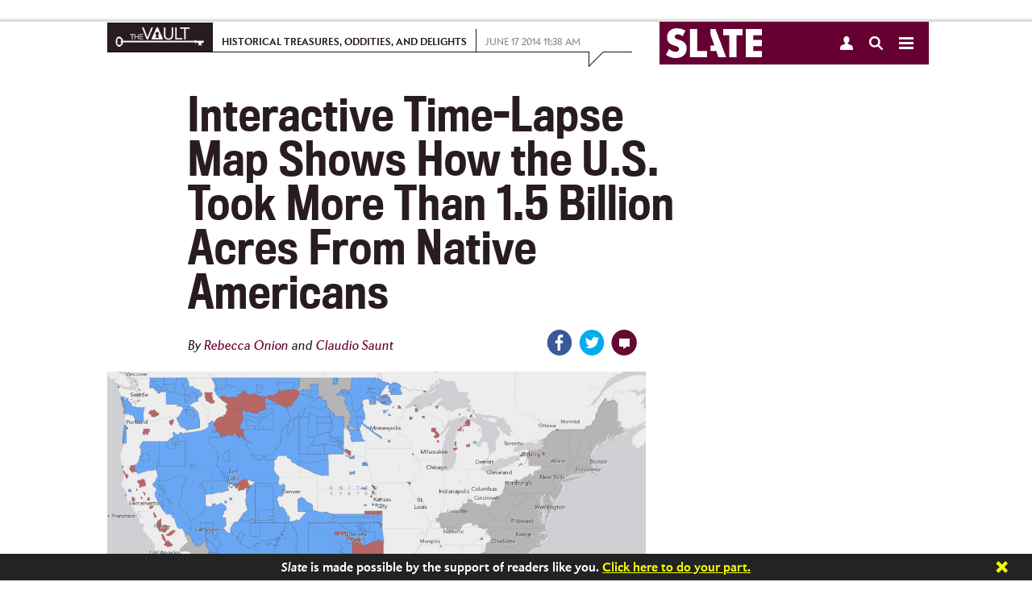

--- FILE ---
content_type: text/html
request_url: https://www.slate.com/blogs/the_vault/2014/06/17/interactive_map_loss_of_indian_land.html?wpsrc=sh_all_mob_tw_top
body_size: 20337
content:

<!DOCTYPE html>
<!--[if lt IE 7]> <html class="no-js lt-ie9 lt-ie8 lt-ie7 modePublish"> <![endif]-->
<!--[if IE 7]> <html class="no-js lt-ie9 lt-ie8 modePublish"> <![endif]-->
<!--[if IE 8]> <html class="no-js lt-ie9 modePublish"> <![endif]-->
<!--[if gt IE 8]><!--><html class="no-js modePublish"><!--<![endif]-->






  <head>
    <meta charset="utf-8">

    

    
    
    <!-- Begin comScore Tag -->
    <script>
      document.write(unescape("%3Cscript src='" + (document.location.protocol == "https:" ? "https://sb" : "http://b") + ".scorecardresearch.com/beacon.js' %3E%3C/script%3E"));
    </script>
    <script>
    (function (w, d) {
      var comscoreParams = {
        c1:"2", c2: "18406752", c4: "http://www.slate.com/blogs/the_vault/2014/06/17/interactive_map_loss_of_indian_land.html"
      };
      var comscoreImgSrc = 'http://b.scorecardresearch.com/p?c1=2&c2=18406752&c3=&c4=http://www.slate.com/blogs/the_vault/2014/06/17/interactive_map_loss_of_indian_land.html&c5=&c6=&c15=&cj=1';
      var gdprConsented = function(){
        return document.cookie.indexOf("GDPR_consent=1") > -1;
      }
      if(gdprConsented){
        comscoreParams['cs_ucfr'] = "1";
        comscoreImgSrc = comscoreImgSrc + "&cs_ucfr=1";
      }
      if (typeof w.COMSCORE !== 'undefined') {
        w.COMSCORE.beacon(comscoreParams);
      } else {
          d.addEventListener('DOMContentLoaded', function(event) {
            var img = d.createElement('img');
            img.src = comscoreImgSrc;
            d.body.appendChild(img);
          });
      }
    } (window, document));
    </script>
    <noscript>
      <img src="http://b.scorecardresearch.com/p?c1=2&c2=18406752&c3=&c4=http://www.slate.com/blogs/the_vault/2014/06/17/interactive_map_loss_of_indian_land.html&c5=&c6=&c15=&cj=1" />
    </noscript>
    <!-- End comScore Tag -->
    
    


    
    
    <!--  Quantcast Tag -->
        <script>
         var ezt = ezt ||[];

         (function(){
           var elem = document.createElement('script');
           elem.src = (document.location.protocol == "https:" ? "https://secure" : "http://pixel") + ".quantserve.com/aquant.js?a=p-fw53_-Tq3MNK1";
           elem.async = true;
           elem.type = "text/javascript";
           var scpt = document.getElementsByTagName('script')[0];
           scpt.parentNode.insertBefore(elem,scpt);
         }());


         ezt.push({qacct: 'p-fw53_-Tq3MNK1',
               uid: ''
                   });
        </script>
        <noscript>
          <img src="//pixel.quantserve.com/pixel/p-fw53_-Tq3MNK1.gif" style="display: none;" border="0" height="1" width="1" alt="Quantcast"/>
        </noscript>
    <!-- End Quantcast Tag -->
    
    

    <script>
      //Reload to canonical if you try to paste in the print page
      if (window.location.search.indexOf("print") > -1) {
        if (document.referrer.indexOf("http://www.slate.com/blogs/the_vault/2014/06/17/interactive_map_loss_of_indian_land.html") != 0) {
          window.location = "http://www.slate.com/blogs/the_vault/2014/06/17/interactive_map_loss_of_indian_land.html";
        }
      }
      //-- Stop hiding script -->
    </script>
    <script type="text/javascript">
      var slate_public_url = "http://www.slate.com/";
    </script>
    <meta http-equiv="X-UA-Compatible" content="IE=edge,chrome=1">
    <title>Interactive map: Loss of Indian land </title>

     

    <meta name="description" content="This interactive map, produced by University of Georgia historian Claudio Saunt to accompany his new book West of the Revolution: An Uncommon History o ..." />
    <meta name="keywords" content="Indian history, native american history, interactive map" />
    <meta name="viewport" content="width=device-width, initial-scale=1.0, maximum-scale=1.0, user-scalable=no">

    
    

    
    
    
    <script>
      
      var commercialNode = 'blogs/vault';
      
      var commercialPageType = 'article';
      var selectedText = "";
    </script>

    <!-- Facebook Pixel Code -->
    <script>
      !function(f,b,e,v,n,t,s){if(f.fbq)return;n=f.fbq=function(){n.callMethod?
      n.callMethod.apply(n,arguments):n.queue.push(arguments)};if(!f._fbq)f._fbq=n;
      n.push=n;n.loaded=!0;n.version='2.0';n.queue=[];t=b.createElement(e);t.async=!0;
      t.src=v;s=b.getElementsByTagName(e)[0];s.parentNode.insertBefore(t,s)}(window,
      document,'script','https://connect.facebook.net/en_US/fbevents.js');

      fbq('init', '166975463695820');
      fbq('track', 'ViewContent', {
        commercial_node: window.commercialNode,
        referrer: document.referrer
      });
    </script>
    <!-- End Facebook Pixel Code -->

    <!-- Facebook OG -->
    <meta id="ogtitle" property="og:title" content="Interactive Time-Lapse Map Shows How the U.S. Took More Than 1.5 Billion Acres From Native Americans" />
    

    <meta property="article:publisher" content="http://www.facebook.com/Slate" />
    <meta name="apple-itunes-app" content="app-id=357555242, affiliate-data=ct=Smart%20Banner&pt=31813800, app-argument=http://www.slate.com/blogs/the_vault/2014/06/17/interactive_map_loss_of_indian_land.html">

    

    <meta property="og:type" content="article" />
    <meta id="ogurl" property="og:url" content="http://www.slate.com/blogs/the_vault/2014/06/17/interactive_map_loss_of_indian_land.html" />
    <meta id="ogimage" property="og:image" content="http://www.slate.com/content/dam/slate/blogs/the_vault/2014/06/17/Screen%20Shot%202014-06-17%20at%2011.26.07%20AM.png.CROP.promo-large.png" />
    <meta property="og:site_name" content="Slate Magazine" />
    <meta id="ogdescription" property="og:description" content="This interactive map, produced by University of Georgia historian Claudio Saunt to accompany his new book West of the Revolution: An Uncommon History o ..." />
    <meta property="fb:app_id" content="142011022527753"/>
    <meta property="fb:pages" content="21516776437,711394545628094,56053044701,120640827984,413841452120931,535016903252160,1560656284178338,167180693332391,189846847729626,166438367103268,120285331895306,67474598472,449418205094008,209239152886928,614061598677636">
    <!-- Twitter -->
    <meta name="twitter:card" value="summary_large_image" />
    <meta name="twitter:site" value="@slate" />
    
    <meta name="twitter:creator" value="@rebeccaonion" />
    
    <meta name="twitter:url" value="http://www.slate.com/blogs/the_vault/2014/06/17/interactive_map_loss_of_indian_land.html" />
    <meta name="twitter:title" value="Interactive Time-Lapse Map Shows How the U.S. Took More Than 1.5 Billion Acres From Native Americans" />
    <meta name="twitter:description" value="This interactive map, produced by University of Georgia historian Claudio Saunt to accompany his new book West of the Revolution: An Uncommon History o ..." />
    <meta name="twitter:image" value="http://www.slate.com/content/dam/slate/blogs/the_vault/2014/06/17/Screen%20Shot%202014-06-17%20at%2011.26.07%20AM.png.CROP.promo-large.png" />
    
    <meta name="tw-line" content="Interactive Time-Lapse Map Shows How the US Took More Than 1.5 Billion Acres From Native Americans" />

      
    <meta name="fb-share" content="Interactive Time-Lapse Map Shows How the U.S. Took More Than 1.5 Billion Acres From Native Americans" />

    

    <link type="text/css" href="http://static.cdnslate.com/etc/designs/slate/css/story.a2aa59a1.56a3edbf.css" rel="stylesheet" />
    
    
    
    <style type="text/css">.social a .count { display: none !important; }</style>
    
    <script id="slate-webfont-base-localstorage-js">!function(){function e(e,t,n){e.addEventListener?e.addEventListener(t,n,!1):e.attachEvent&&e.attachEvent("on"+t,n)}function t(e){return window.localStorage&&localStorage.font_base_css_cache&&localStorage.font_base_css_cache_file===e}function n(){if(window.localStorage&&window.XMLHttpRequest)if(t(o))a(localStorage.font_base_css_cache);else{var n=new XMLHttpRequest;n.open("GET",o,!0),e(n,"load",function(){4===n.readyState&&(a(n.responseText),localStorage.font_base_css_cache=n.responseText,localStorage.font_base_css_cache_file=o)}),n.send()}else{var c=document.createElement("link");c.href=o,c.rel="stylesheet",c.type="text/css",document.getElementsByTagName("head")[0].appendChild(c),document.cookie="font_base_css_cache"}}function a(e){var t=document.createElement("style");t.innerHTML=e,document.getElementsByTagName("head")[0].appendChild(t)}var o="http://static.cdnslate.com/etc/designs/slate/css/slate-fonts-base.bcb407b3.bcb407b3.css";window.localStorage&&localStorage.font_base_css_cache||document.cookie.indexOf("font_base_css_cache")>-1?n():e(document,"DOMContentLoaded",n)}();
      // Load Apres Light for Mobile
      if (window.matchMedia('(max-width: 1023px)').matches) {
        !function(){function e(e,t,n){e.addEventListener?e.addEventListener(t,n,!1):e.attachEvent&&e.attachEvent("on"+t,n)}function t(e){return window.localStorage&&localStorage.font_mobile_css_cache&&localStorage.font_mobile_css_cache_file===e}function n(){if(window.localStorage&&window.XMLHttpRequest)if(t(o))a(localStorage.font_mobile_css_cache);else{var n=new XMLHttpRequest;n.open("GET",o,!0),e(n,"load",function(){4===n.readyState&&(a(n.responseText),localStorage.font_mobile_css_cache=n.responseText,localStorage.font_mobile_css_cache_file=o)}),n.send()}else{var c=document.createElement("link");c.href=o,c.rel="stylesheet",c.type="text/css",document.getElementsByTagName("head")[0].appendChild(c),document.cookie="font_mobile_css_cache"}}function a(e){var t=document.createElement("style");t.innerHTML=e,document.getElementsByTagName("head")[0].appendChild(t)}var o="http://static.cdnslate.com/etc/designs/slate/css/slate-fonts-mobile.015046cd.015046cd.css";window.localStorage&&localStorage.font_mobile_css_cache||document.cookie.indexOf("font_mobile_css_cache")>-1?n():e(document,"DOMContentLoaded",n)}();
      }
    </script>
    <noscript id="slate-font-base"><link rel="stylesheet" id="slate-font-base-css" href="http://static.cdnslate.com/etc/designs/slate/css/slate-fonts-base.bcb407b3.bcb407b3.css" type="text/css" media="all"><link rel="stylesheet" id="slate-font-mobile-css" href="http://static.cdnslate.com/etc/designs/slate/css/slate-fonts-mobile.015046cd.015046cd.css" type="text/css" media="max-width: 1023px"></noscript>
    
    

    <script data-ad-site="slate" src="http://static.cdnslate.com/etc/designs/slate/js/libs/require.js"></script>
    <script>
    requirejs.createNode = function (config, moduleName) {
      var node = config.xhtml ?
                 document.createElementNS('http://www.w3.org/1999/xhtml', 'html:script') :
                 document.createElement('script');

      node.type = config.scriptType || 'text/javascript';
      node.charset = 'utf-8';
      node.async = true;

      if (moduleName == "slateAds") {
        node.setAttribute('data-ad-site', 'slate');
        node.setAttribute('data-ad-page-type', 'responsive');
      }
      return node;
    };
    requirejs.config({
      "baseUrl": "http://static.cdnslate.com/etc/designs/slate/js",
      "waitSeconds": 0,
      "paths": {
        "jquery": "//ajax.googleapis.com/ajax/libs/jquery/1.10.2/jquery.min",
        "jqueryui": "//ajax.googleapis.com/ajax/libs/jqueryui/1.10.4/jquery-ui.min",
        "modernizr": "/etc/designs/slate/js/libs/modernizr-2.6.1.min",
        "announcements": "/etc/designs/slate/js/announcements",
        "slate": "/etc/designs/slate/lib",
        "hogan": "libs/hogan-2.0.0",
        "facebook": "//connect.facebook.net/en_US/all",
        "twitter": "//platform.twitter.com/widgets",
        "livefyre": "//cdn.livefyre.com/Livefyre",
        "newbrightcoveplayer": "components/brightcovevideosingle/newbrightcoveplayer",
        "brightcove": "https://sadmin.brightcove.com/js/BrightcoveExperiences",
        "brightcovetracking": "/etc/designs/slate/js/components/brightcovevideosingle/brightcovetracking",
        "videojs-omniture": "/etc/designs/slate/js/components/brightcovevideosingle/videojs.analytic.omniture",
        "mobileredirection": "libs/redirection_mobile_1.0.0.min",
        
          
          
            "outbrain": [
              "//widgets.outbrain.com/outbrain",
              "nooooo"
            ],
          
        
        "shared": "http://static.cdnslate.com/etc/designs/shared/js",
        "instafeed": "/etc/designs/slate/js/instafeed",
        "campaigns": "http://campaigns.slate.com/campaigns/slate",
        "clipboard": "libs/zeroclipboard/ZeroClipboard.min",
        "waypoints": "libs/jquery-plugins/jquery.waypoints",
        //janrain
        "rpxnow": window.location.protocol === 'https:' ? 'https://rpxnow.com/load/login.slate.com?noext' : 'http://widget-cdn.rpxnow.com/load/login.slate.com?noext',
        'promise': 'requirejs-promise',
        'youtube': "/etc/designs/slate/js/youtube",
        'youtubeapi' : "https://www.youtube.com/iframe_api?noext",
        "amplitude": "//d24n15hnbwhuhn.cloudfront.net/libs/amplitude-3.4.0-min.gz",
        "slateAds": [
          "http://ads.cdnslate.com/wp-srv/ad/loaders/latest/js/min/loader.min.js?noext",
          "showme"
        ]
      },
      "shim": {
        "devicemode": ["modernizr"],
        "hcs/script": ["jquery", "modernizr", "devicemode"],
        "libs/jquery-plugins/jquery.browser": ["jquery"],
        "hcs/plugins/jquery.transit": ["jquery"],
        "hcs/plugins/SGFootnote.jquery": ["jquery"],
        "hcs/plugins/SGSocialIcons.jquery": ["jquery", "hcs/script"],
        "hcs/plugins/SGNavDropdown.jquery": ["jquery"],
        "hcs/plugins/SGRollup.jquery": ["jquery", "hcs/script"],
        "hcs/plugins/SGGlobalNav.jquery": ["jquery", "hcs/script"],
        "hcs/plugins/SGLightbox.jquery": ["jquery"],
        "hcs/plugins/jQuery.highlighter": ["jquery"],
        "hcs/libs/swipe": ["jquery"],
        "hcs/libs/magnific": ["jquery"],
        "hcs/plugins/jquery.swipebox": ["jquery"],
        "hcs/plugins/SGBigSlider.jquery": ["jquery", "hcs/script", "hcs/libs/swipe"],
        "hcs/plugins/jquery.placeholder.min": ["jquery"],
        "libs/jquery-plugins/jquery.timeago": ["jquery"],
        "libs/jquery-plugins/jquery.form": ["jquery"],
        "libs/jquery-plugins/jquery.cookie": ["jquery"],
        "libs/jquery-plugins/jquery.fittext": ["jquery"],
        "libs/jquery-plugins/jquery.backgroundSize": ["jquery"],
        "libs/jquery-plugins/jquery.flexslider": ["jquery"],
        "libs/jquery-plugins/purl": ["jquery"],
        "libs/jquery-plugins/jquery.colorbox": [ "jquery" ],
        "libs/jquery-plugins/jquery.sticky": ["jquery"],
        "libs/jquery-plugins/jquery.autoComplete": ["jquery"],
        "libs/jquery-plugins/jquery.boxfit": ["jquery"],
        "libs/jquery-plugins/jquery.dateformat": ["jquery"],
        "libs/jquery-plugins/jquery.lazyloadxt": ["jquery"],
        "libs/jquery-plugins/jquery.lazyloadxt.extra": ["jquery"],
        "libs/jquery-plugins/jquery.lazyloadxt.bg": ["jquery"],
        "libs/jquery-plugins/jquery.lazyloadxt.widget": ["jquery"],
        "libs/jquery-plugins/jquery.storageapi": ["jquery"],
        "libs/jquery-plugins/jquery.ba-throttle-debounce": ["jquery"],
        "libs/jquery-plugins/jquery.visible": ["jquery"],
        "libs/jquery-plugins/jquery.event.move": ["jquery"],
        "libs/jquery-plugins/jquery.twentytwenty": ["jquery"],
        "facebook": {
            deps: ["site-bottom"],
            exports: "FB"
        },
        "livefyre": {
            exports: "fyre"
        },
        "brightcove": {
            "exports": "brightcove"
        },
        "mobileredirection": {
                "exports": "mobileredirection"
        },
        "hogan": {
          	"exports": "Hogan"
        },
        "outbrain": {
          "exports": "OBR"
        }
      },
      map: {
        '*': {
          'css': 'libs/require-css/css'
        }
      }
    });

    
    define("config", {
      "env": {
        "edit": false,
        "environment": "prod"
      },
      "janrain": {
        "siteConfig": {
          "enabled": true,
          "propertyId": "login.slate.com",
          "raceConditionTimeout": +"1500".replace(/\D/gi, ''),
          "jsNamespace": "slateJanrain",
          "userMessage": ""
        },
        "appUrl": "https://login.slate.com",
        "tokenUrl": "http://www.slate.com",
        "capture": {
          "appId": "dbuhzej2qm7k436x6jg4qpef3f",
          "captureServer": "https://profile.slate.com",
          "clientId": "sskdd3tv7ekxx8mt6gq5hnu7mdxpmpha",
          "accessTokenLifeHours": +"730".replace(/\D/gi, ''),
          "returnExperienceUserData": "uuid,displayName,email".split(",").map(function(item) { return item.trim(); }),
          "flowVersion": "HEAD",
          "httpLoadUrl": 'http://widget-cdn.rpxnow.com/load/login.slate.com',
          "httpsLoadUrl": 'https://rpxnow.com/load/login.slate.com'
        },
        "federate": {
          "federate": true,
          "federateServer": "https://slate.janrainsso.com/",
          "federateXdReceiver": "http://www.slate.com/modules/xd_receiver.html",
          "federateLogoutUri": "http://www.slate.com/modules/sso_logout.html"
        }
      },
      "myslate": {
        "site_base_domain": "slate.com",
        "site_path": "/",
        "site_url": "//www.slate.com/",
        "myslate_domain": "//my.slate.com/",
        "myslateTokenPath": "proxies/livefyre/token/",
        "myslateJanrainTokenPath": "proxies/janrain/token/",
        "myslateVerifyPath": "proxies/janrain/verify/",
        "myslateSubscriptionsManagePath": "subscriptions/manage/",
        "myslatePageInfoPath": "users/slate_page_info/",
        "myslatePopularAuthorsPath": "articles/popular_authors/",
        "myslateEventsPath": "subscriptions/events/",
        "myslateRecommendationsPath": "recommendations/get_combined_json/",
        "myslateIscrollRecommendationsPath": "contentapi/recommendations/v2/",
        "myslateSegmentsPath": "store/segments/",
        "myslateUserUpdatePath": "users/update/",
        "myslatePartnersPath": "recommendations/partner_links/",
        "myslate_https": true,
        "fb_xd_receiver": "http://www.slate.com/xd_receiver.htm",
        "fb_app_id": 142011022527753,
      },
      "iscroll": {
        "hideStoryEvents": "",
        "showThirdParties": true,
        "hideScripts": "",
        "disabled": false,
        "mobile": true,
        "bannerHTML": ""
      },
      "livefyre": {
        "network": "slate.fyre.co",
        "jsSourceUrl": "http://zor.livefyre.com/wjs/v3.0/javascripts/livefyre.js",
        "siteId": "337720",
        "loadTiming": "immediate"
      },
      "campaigns": {
        "domain":"campaigns.slate.com",
        "loadTiming": "immediate"
      },
      "site": {
        "site": "slate",
        "title": "Slate",
        "staticUrl": "http://static.cdnslate.com",
        "omniturePrefix": "sl"
      },
      "data_domain": "http://www.slate.com/",
      "page": {
        "articleId": "231140617001",
        "roadblocked": false,
        "embeddedContent": false,
        "slateplus": false,
        "enableIssueCollector": false,
        "contentCreated": "2014-06-17T11:38:00"
      },
      "ads": {
        "showme": false,
        "enableHomepageViewability": false,
        "enableStoryViewability": true,
        "viewabilityEnabled": true,
        "viewability": {
          "leaderboardRollup": true,
          "leaderboardRollupDisabledList": "",
          "refreshInterval": "30",
          "refreshPolar": false,
          "testPageList": "news,life,arts,sports,technology,blogs,business,science,doublex,podvideo,podcasts,authors,archive,news,briefing,life,arts,sports,technology,blogs,business,science,doublex,video,podvideo,podcasts",
          "lazyload": {
            "homepageBB": true,
            "leaderboard_2": true,
            "tiffTiles": true,
            "rightflex": true,
            "billboard": false
          }
        },
        "enablePageFair": false
      },
      
      "banner": {
        "showBanner": true,
        "storyCount": 1,
        "restDays": 30,
        "showSlatePlus": false,
        "messages": ['Support Dahlia Lithwick’s Supreme Court coverage. <a href="https://my.slate.com/plus?utm_medium=link&amp;utm_campaign=plus_support&amp;utm_content=Dahlia&amp;utm_source=ribbon">Join Slate Plus today.</a>', '<em><strong>Slate</strong></em> is made possible by the support of readers like you. <a href="https://my.slate.com/plus?utm_medium=link&amp;utm_campaign=plus_support&amp;utm_content=possible&amp;utm_source=ribbon">Click here to do your part.</a>', 'Overwhelmed and exhausted? <a href="https://my.slate.com/plus?utm_medium=link&amp;utm_campaign=plus_support&amp;utm_content=overwhelmed&amp;utm_source=ribbon">Join Slate Plus as we try to make sense of each day’s insanity.</a>', '<a href="https://my.slate.com/plus?utm_medium=link&amp;utm_campaign=plus_support&amp;utm_content=tireless&amp;utm_source=ribbon">Support our tireless, fearless, yet somehow fun-to-read coverage of Trump’s America.</a>', 'We’ve been holding Trump to account all year. Help us keep going. <a href="https://my.slate.com/plus?utm_medium=link&amp;utm_campaign=plus_support&amp;utm_content=account&amp;utm_source=ribbon">Become a member.</a>']
      },
      
      "_log": [],
      "log": function(data) {
        requirejs(["config"], function(config) {
          if (typeof console != "undefined" && typeof console.log != "undefined") {
            console.log(data);
          }
          config._log.push(data);
        });
      }
    });
    </script>
    <script src="http://static.cdnslate.com/etc/designs/slate/js/main.min.9d305e04.js"></script>

    
    

    <script>
    
    requirejs(['config'], function(config) {
      var documentDomain = 'slate.com';
      if (config.janrain.siteConfig.enabled) {
        documentDomain = config.myslate.site_base_domain;
      }
      document.domain = documentDomain;
    });
    
    </script>
    
    


<script type="text/javascript" language="javascript">
requirejs([
  'jquery',
  'config',
  's_code',
  'libs/jquery-plugins/jquery.cookie'
], function($, config, s, unused) {

        s.currencyCode="usd";
        s.charSet="utf-8";
        s.trackDownloadLinks=true;
        s.trackExternalLinks=true;
        s.trackInlineStats=true;
        s.linkDownloadFileTypes="exe,zip,wav,mp3,mov,mpg,avi,wmv,doc,pdf,xls";
        s.linkInternalFilters="javascript:,slate.com,traffic.outbrain.com";
        s.linkTrackVars="none";
        s.linkTrackEvents="none";
        s.pageName="life:blog:the vault - 20140617 - interactive map: loss of indian land ";
        s.channel="sl - life";
        s.server="www.slate.com";
        s.prop2="blog";
        s.prop3="blog";
        s.prop4="slate";
        s.prop5="rebecca onion, claudio saunt";
        s.prop12="231140617001";
        s.prop13="interactive map: loss of indian land ";
        s.prop14="1";
        s.prop25="the vault";
        s.prop34="4.17.19";
        s.prop36="general";
        s.prop39="blogs/vault";
        s.prop40="na";
        s.hier1="life|blog|blog";
        s.eVar8="rebecca onion, claudio saunt";
        s.eVar11="the vault";
        s.eVar17="blog";
    s.prop75 = "1";
    s.eVar4 = "1";
    s.prop32 = $.cookie('spf') || 'false';
    /**
     * Check for AdBlock
     */
    if (typeof placeAd2 === 'undefined') {
      $.cookie('spf', true, {
        expires: 365,
        path: '/',
        domain: config.myslate.site_base_domain
      });
    }
});
</script>


    
    
        <script>
            requirejs(["sgads"], function(slateads) {
                slateads.wire("http://ads.cdnslate.com/wp-srv/ad/loaders/latest/js/min/loader.min.js");
            });
        </script>
    

    <script>               
      var _isNavMoving = false; // acts as a global (sorry) mutex for keeping track of when our nav panels are moving around. Allows us to prevent overlapping actions.
    </script>

    <!-- Google Sitemap -->
    <meta name="google-site-verification" content="jXqoqqPSmx_PWchRdG-IXu-X616Ee2Ptf_AiElI9LzQ" />

    

    <link rel="canonical" href="http://www.slate.com/blogs/the_vault/2014/06/17/interactive_map_loss_of_indian_land.html" />
    
    <link rel="image_src" href="http://www.slate.com/content/dam/slate/blogs/the_vault/2014/06/17/Screen%20Shot%202014-06-17%20at%2011.26.07%20AM.png.CROP.thumbnail-small.png" />

    <!-- Parsely -->
        <meta name='parsely-page' content='{
  "title": "Interactive Time-Lapse Map Shows How the U.S. Took More Than 1.5 Billion Acres From Native Americans",
  "link": "http://www.slate.com/blogs/the_vault/2014/06/17/interactive_map_loss_of_indian_land.html",
  "image_url": "http://www.slate.com/content/dam/slate/blogs/the_vault/2014/06/17/Screen%20Shot%202014-06-17%20at%2011.26.07%20AM.png.CROP.thumbnail-small.png",
  "type": "post",
  "post_id": "231140617001",
  "pub_date": "2014-06-17T11:38:00Z",
  "section": "The Vault",
  "authors": [
    "Rebecca Onion",
    "Claudio Saunt"
  ],
  "tags": [
    "AdNode:blogs/vault",
    "Section:Life"
  ]
}'/>
    
    <!-- RSS -->
    <link rel="alternate" type="application/rss+xml" title="The Vault (RSS 2.0)" href="http://www.slate.com/blogs/the_vault.fulltext.all.rss" />

    
    <script>var wp_meta_data = {"authors":["Rebecca Onion","Claudio Saunt"],"contentType":"blog","page_id":"231140617001","keywords":"Indian history, native american history, interactive map","section":"Life","rubric":"Blog"};</script>

    
    <![if gte IE 8]>
    <script type="text/javascript">
    requirejs(['jquery'], function($) {
      var SlateNextbox = {};

      SlateNextbox.data = {
        'headline': 'Four Ways We\'ve Distorted The History of the Civil Rights Movement',
        'subhead': '',
        'url': 'http:\/\/www.slate.com\/blogs\/the_vault\/2018\/01\/15\/forgotten_aspects_of_civil_rights_history.html',
        'article_id': '231180115001',
        'hasImage': true,
        
        'image': 'http:\/\/www.slate.com\/content\/dam\/slate\/blogs\/the_vault\/2018\/01\/15\/forgotten_aspects_of_civil_rights_history\/800pxpoor_peoples_march_at_lafayette_park_ppmsca.04302.jpg.CROP.rectangle-small.jpg',
        
      
        'section': 'The Vault',
      
        'subscribe_type': 'rubric'
      };
      $.data(window, "SlateNextbox", SlateNextbox);
    });

    </script>
    <![endif]>
    

    

      
    
      <script type="text/javascript">
        var teadsEnabled = true;
        requirejs(["jquery","myslate"], function($,myslate) {
            if(myslate.isSlatePlusUser) {
                teadsEnabled = false;
            }
        });
        </script>
    
      
        <script type="application/ld+json">
        {"@context":"http://schema.org","url":"http://www.slate.com/blogs/the_vault/2014/06/17/interactive_map_loss_of_indian_land.html","@type":"Article","mainEntityOfPage":"True","articleBody":"The Vault is Slate's history blog. Like us on Facebook, follow us on Twitter @slatevault, and find us on Tumblr. Find out more about what this space is all about here. This interactive map, produced by University of Georgia historian Claudio Saunt to accompany his new book West of the Revolution: An Uncommon History of 1776, offers a time-lapse vision of the transfer of Indian land between 1776 and 1887. As blue \u201cIndian homelands\u201d disappear, small red areas appear, indicating the establishment of reservations.  (Above is a GIF of the map's time-lapse display; visit the map's page to play with its features.)  The project\u2019s source data is a set of maps produced in 1899 by the Bureau of American Ethnology. The B.A.E. was a research unit of the Smithsonian that published and collected anthropological, archaeological, and linguistic research on the culture of North American Indians, as the nineteenth century drew to a close. While the time-lapse function is the most visually impressive aspect of this interactive, the \u201csource map\u201d option (available on the map's site) offers a deep level of detail. By selecting a source map, and then zooming in to the state you\u2019ve selected, you can see details of the map used to generate that section of the interactive. A pop-up box tells you which Native nation was resident on the land, and the date of the treaty or executive order that transferred the area to the government, as well as offering external links to descriptions of the treaty and of the tract of land. In the site\u2019s \u201cAbout\u201d section (reachable by clicking on the question mark), Saunt is careful to point out that the westward-moving boundaries could sometimes be vague. Asked for an example, he pointed me to the 1791 treaty with the Cherokee that ceded the land where present-day Knoxville, Tenn. stands. The treaty's language pointed to landmarks like \"the mouth of Duck river,\" a broad approach that left a lot of room for creative implementation. When dealing with semi-nomadic tribes, Saunt added, negotiators sometimes designated a small reservation, \"rather than spelling out the boundaries of the cession.\"  This vagueness benefited the government\u2019s purposes in crafting treaties and executive orders. \u201cGreater legality and more precision,\u201d Saunt argues, \u201cwould have made it impossible to seize so much land in so short a time.\u201d","headline":"Interactive Time-Lapse Map Shows How the U.S. Took More Than 1.5 Billion Acres From Native Americans","datePublished":"2014-06-17T11:38:00-04:00","author":"Rebecca Onion","image":{"@list":["http://www.slate.com/content/dam/slate/blogs/the_vault/2014/06/17/Screen%20Shot%202014-06-17%20at%2011.26.07%20AM.png.CROP.promo-mediumlarge.png"]}}
        </script>
      

    


    <!-- BEGIN Krux Control Tag for "Slate" -->
    <script class="kxct" data-id="KGU_SbHX" data-timing="async" data-version="3.0" type="text/javascript">
      window.Krux||((Krux=function(){Krux.q.push(arguments)}).q=[]);
      (function(){
        var k=document.createElement('script');k.type='text/javascript';k.async=true;
        k.src=(location.protocol==='https:'?'https:':'http:')+'//cdn.krxd.net/controltag/KGU_SbHX.js';
        var s=document.getElementsByTagName('script')[0];s.parentNode.insertBefore(k,s);
      }());

      
      window.Krux||((Krux=function(){Krux.q.push(arguments);}).q=[]);
      (function(){
          function retrieve(n){
            var m, k='kxslate_'+n;
            if(window.localStorage){
                return window.localStorage[k] || "";
            }else if(navigator.cookieEnabled){
                m = document.cookie.match(k+'=([^;]*)');
                return (m && unescape(m[1])) || "";
            }else{
                return '';
            }
          }
          Krux.user = retrieve('user');
          Krux.segments = retrieve('segs') && retrieve('segs').split(',') || [];
      })();
    </script>
    <!-- END Krux Controltag -->

    
    <link rel="amphtml" href="http://amp.slate.com/blogs/the_vault/2014/06/17/interactive_map_loss_of_indian_land.html">
    

    <!-- Amplitude -->
    <script>
    require(['amplitude'], function(amplitude) {
      var amplitudeOptions = {
       saveEvents: true,
       includeUtm: true,
       includeReferrer: true,
       includeGclid: true,
       saveParamsReferrerOncePerSession: false,
       domain: '.slate.com'
      };
      amplitude.getInstance().init('5a7cb616c0717cb7f4f0eee43d9f4e1c', null, amplitudeOptions);
      window.amplitude = amplitude; // You can bind the amplitude object to window if you want to use it directly.

      
    });
    </script>
    <!-- End Amplitude -->

    <!-- Taboola -->
    <script type="text/javascript">
      window._taboola = window._taboola || [];
      _taboola.push({article:'auto'});
      !function (e, f, u, i) {
        if (!document.getElementById(i)){
          e.async = 1;
          e.src = u;
          e.id = i;
          f.parentNode.insertBefore(e, f);
        }
      }(document.createElement('script'),
      document.getElementsByTagName('script')[0],
      '//cdn.taboola.com/libtrc/slate1/loader.js',
      'tb_loader_script');
      if(window.performance && typeof window.performance.mark == 'function')
        {window.performance.mark('tbl_ic');}
    </script>
    <!-- End Taboola -->

  </head>



  <body class="article story">

    <input type="hidden" id="currPath" value="/blogs/the_vault/2014/06/17/interactive_map_loss_of_indian_land"/>
    <!-- HCS: shared/roll_ups/tablet -->
    <!-- This is the header bar we always show in tablet mode -->
    <header class="roll-up" id="tablet_header">
      <div class="container">
        <div class="main">

        </div>
        <div class="sidebar">
          











<section class="nav-panel" >
  <div class="nav-header">
    <a class="slate-logo" href="/">
      
        <svg xmlns="http://www.w3.org/2000/svg" width="119" height="37" viewBox="0 0 258 80" style="margin: 8px 0 0 8px;">
          <title>Slate logo</title>
          <path fill="#FFF" d="M257.9 18.8h-23.3v12.7h23.3V48h-23.3v13.1h23.3V78h-43V2h43v16.7zM205.7 2v16.7h-16.1v59H170v-59h-16.1V2h51.8zm-85.8 0h13.3L161.9 78h-21l-5.7-16.7h-15.3v-15H130L120 17.1V2zm-55.5 0H84v59.1h26.5V78H64.4V2zM26 18.1a5.6 5.6 0 0 0-2.4 4.8c0 1.4.4 2.5 1.2 3.3.8.9 1.8 1.7 3.1 2.3 1.3.6 2.8 1.2 4.4 1.7 1.7.4 3.3 1 4.9 1.5 6.4 2.1 11 5 14 8.6 3 3.5 4.5 8.2 4.5 14 0 3.9-.7 7.4-2 10.5A22 22 0 0 1 48 73c-2.5 2.3-5.5 4-9.2 5.2A45.2 45.2 0 0 1 0 71.4l8.4-15.8a34 34 0 0 0 8.7 5.8c2.9 1.3 5.7 2 8.5 2 3.2 0 5.6-.8 7.1-2.3a6.8 6.8 0 0 0 1.8-8c-.4-.8-1-1.6-2-2.3a16 16 0 0 0-3.7-2l-5.4-2-7.5-2.6c-2.4-1-4.6-2.3-6.5-3.9a18 18 0 0 1-4.5-6A21.6 21.6 0 0 1 3 24.8c0-3.7.6-7.1 1.8-10.2A22.7 22.7 0 0 1 18.3 1.8C21.6.6 25.2 0 29.2 0a47.3 47.3 0 0 1 23.4 6.1l-7.8 15.4c-2.1-1.7-4.3-3-6.4-3.9a17 17 0 0 0-6.2-1.2 10 10 0 0 0-6.2 1.8z"/>
        </svg>
      
    </a>
    <a href="#" class="user-link "></a>
    <a href="#" class="search-link "></a>
    <a href="#" class="global-nav-handle "></a>
    <div class="buttons">
      
      <span class="link option"><a class="first nav-option sign-in-link" href="#">Sign In</a></span>
      <span class="link option"><a href="#" class="nav-option sign-up-link">Sign Up</a></span>
      
    </div>
  </div>
  
</section>

        </div>
      </div><!-- /.container -->
    </header><!-- /.header.roll-up -->
    <!-- HCS END: shared/roll_ups/tablet -->
    
    <div class="top">

      
        
          <div class="ad banner leaderboard" data-ad-type="leaderboard" data-ad-mode="large"></div>
        
        
      

    </div><!-- end #top -->
    
    <!-- HCS END: layouts/shared/top -->
    
    
    


<!-- this is the rollup for basic article, no multipart fun -->
<header class="roll-up with-dropdown" id="article_rollup">
  <div class="container">
    
    <div class="main">
      <div class="title-container">

        <div class="front">
          
            
            
            
            
            
              <div class="titles centered-titles">
                <h1 class="primary centered-primary">Interactive Time-Lapse Map Shows How the U.S. Took More Than 1.5 Billion Acres From Native Americans</h1>
              </div>
            
          
        </div>

        <div class="back">
          
            
            
            
            
              <div class="titles centered-titles">
                <h1 class="primary centered-primary">Interactive Time-Lapse Map Shows How the U.S. Took More Than 1.5 Billion Acres From Native Americans</h1>
              </div>
            
          
        </div>

      </div>

      


<div class="social social-with-popup sharing-buttons">
    <a href="#" data-share="http://www.facebook.com/sharer.php?s=100&p[title]=Interactive+Time-Lapse+Map+Shows+How+the+U.S.+Took+More+Than+1.5+Billion+Acres+From+Native+Americans&p[summary]=This+interactive+map,+produced+by+University+of+Georgia+historian+Claudio+Saunt+to+accompany+his+new+book+West+of+the+Revolution:+An+Uncommon+History+o+...&p[ref]=sl_live&p[images][0]=http://www.slate.com/content/dam/slate/blogs/the_vault/2014/06/17/Screen%20Shot%202014-06-17%20at%2011.26.07%20AM.png.CROP.cq5dam_web_1280_1280_png.png&p[url]=http://www.slate.com/blogs/the_vault/2014/06/17/interactive_map_loss_of_indian_land.html&u=http://www.slate.com/blogs/the_vault/2014/06/17/interactive_map_loss_of_indian_land.html?wpsrc=sh_all_dt_fb_ru" class="facebook first">
      <span class="icon"></span>
      <span class="count"></span>
    </a>

    <div class="twitter">
    <a href="#" data-share="http://twitter.com/share?text=Interactive%20Time-Lapse%20Map%20Shows%20How%20the%20US%20Took%20More%20Than%201.5%20Billion%20Acres%20From%20Native%20Americans&count=none&via=slate&url=http://www.slate.com/blogs/the_vault/2014/06/17/interactive_map_loss_of_indian_land.html?wpsrc=sh_all_dt_tw_ru" class="twitter">
      <span class="icon"></span>
      <span class="count"></span>
    </a>
    </div>

    
      <a href="#comments" class="comments">
        <span class="icon"></span>
      </a>
    

     <a href="mailto:?subject=Check%20out%20this%20piece%20on%20Slate&body=I%20thought%20you%20might%20like%20this%20article%20on%20Slate:%0AInteractive%20Time-Lapse%20Map%20Shows%20How%20the%20U.S.%20Took%20More%20Than%201.5%20Billion%20Acres%20From%20Native%20Americans%0Ahttp://www.slate.com/blogs/the_vault/2014/06/17/interactive_map_loss_of_indian_land.html?wpsrc=sh_all_dt_em_ru" class="email">
        <span class="icon"></span>
      </a>
</div>


    </div>
    <div class="sidebar">
      











<section class="nav-panel" >
  <div class="nav-header">
    <a class="slate-logo" href="/">
      
        <svg xmlns="http://www.w3.org/2000/svg" width="119" height="37" viewBox="0 0 258 80" style="margin: 8px 0 0 8px;">
          <title>Slate logo</title>
          <path fill="#FFF" d="M257.9 18.8h-23.3v12.7h23.3V48h-23.3v13.1h23.3V78h-43V2h43v16.7zM205.7 2v16.7h-16.1v59H170v-59h-16.1V2h51.8zm-85.8 0h13.3L161.9 78h-21l-5.7-16.7h-15.3v-15H130L120 17.1V2zm-55.5 0H84v59.1h26.5V78H64.4V2zM26 18.1a5.6 5.6 0 0 0-2.4 4.8c0 1.4.4 2.5 1.2 3.3.8.9 1.8 1.7 3.1 2.3 1.3.6 2.8 1.2 4.4 1.7 1.7.4 3.3 1 4.9 1.5 6.4 2.1 11 5 14 8.6 3 3.5 4.5 8.2 4.5 14 0 3.9-.7 7.4-2 10.5A22 22 0 0 1 48 73c-2.5 2.3-5.5 4-9.2 5.2A45.2 45.2 0 0 1 0 71.4l8.4-15.8a34 34 0 0 0 8.7 5.8c2.9 1.3 5.7 2 8.5 2 3.2 0 5.6-.8 7.1-2.3a6.8 6.8 0 0 0 1.8-8c-.4-.8-1-1.6-2-2.3a16 16 0 0 0-3.7-2l-5.4-2-7.5-2.6c-2.4-1-4.6-2.3-6.5-3.9a18 18 0 0 1-4.5-6A21.6 21.6 0 0 1 3 24.8c0-3.7.6-7.1 1.8-10.2A22.7 22.7 0 0 1 18.3 1.8C21.6.6 25.2 0 29.2 0a47.3 47.3 0 0 1 23.4 6.1l-7.8 15.4c-2.1-1.7-4.3-3-6.4-3.9a17 17 0 0 0-6.2-1.2 10 10 0 0 0-6.2 1.8z"/>
        </svg>
      
    </a>
    <a href="#" class="user-link "></a>
    <a href="#" class="search-link "></a>
    <a href="#" class="global-nav-handle "></a>
    <div class="buttons">
      
      <span class="link option"><a class="first nav-option sign-in-link" href="#">Sign In</a></span>
      <span class="link option"><a href="#" class="nav-option sign-up-link">Sign Up</a></span>
      
    </div>
  </div>
  
</section>

    </div>
  </div><!-- /.container -->
  <a href="#" class="mobile-social-toggle"><span></span></a> <!-- only shown in mobile -->
</header><!-- /.header.roll-up -->




<div class="page">
  
  <article class="main" data-stream-index="0" data-story-id="story-231140617001" id="story-0">
    
    <div class="start-story" data-stream-index="0" id="start-story-0"></div>
    
    
    <div class="parsys contentWellTop iparsys"><div class="section"><div class="new"></div>
</div><div class="iparys_inherited"><div class="parsys contentWellTop iparsys"><div class="renderHtml section">

<style>
@media (min-width: 641px) {
.custom .landing-header.thin.rollup .sponsor-logo img {
    height: 25px;
    width: auto;
}
}

@media (max-width: 640px) {
.custom .landing-header.thin.rollup .sponsor-logo img {
    height: auto;
    max-width: 100px;
    position: absolute;
    right: auto;
    top: 15px;
    left: 155px;
}
}
</style> 
</div>

</div>
</div>
</div>

    

    <header class="article-header" id="article_header">
      <div class="meta has-image">
        <div class="prop-name print-only"><a href="http://www.slate.com">Slate</a></div><div class="prop-name"><a href="http://www.slate.com/blogs/the_vault.html">The Vault</a></div><div class="prop-image"><a href="http://www.slate.com/blogs/the_vault.html"><img src="/blogs/the_vault/jcr:content/logo.gif" alt="The Vault" /></a></div><div class="prop-desc">Historical Treasures, Oddities, And Delights</div><div class="pub-date">June 17 2014 11:38 AM</div>
      </div>
      <h1 class="hed"><div class="fullwidth-page">Interactive Time-Lapse Map Shows How the U.S. Took More Than 1.5 Billion Acres From Native Americans</div></h1>
      


 <div class="social social-with-popup sharing-buttons header_social">
    <a href="#" data-share="http://www.facebook.com/sharer.php?s=100&p[title]=Interactive+Time-Lapse+Map+Shows+How+the+U.S.+Took+More+Than+1.5+Billion+Acres+From+Native+Americans&p[summary]=This+interactive+map,+produced+by+University+of+Georgia+historian+Claudio+Saunt+to+accompany+his+new+book+West+of+the+Revolution:+An+Uncommon+History+o+...&p[ref]=sl_live&p[images][0]=http://www.slate.com/content/dam/slate/blogs/the_vault/2014/06/17/Screen%20Shot%202014-06-17%20at%2011.26.07%20AM.png.CROP.cq5dam_web_1280_1280_png.png&p[url]=http://www.slate.com/blogs/the_vault/2014/06/17/interactive_map_loss_of_indian_land.html?wpsrc=sh_all_dt_fb_top" class="facebook">
      <span class="icon"></span>
      <span class="count"></span>
    </a>
    <div class="twitter">
    <a href="#" data-share="http://twitter.com/share?text=Interactive%20Time-Lapse%20Map%20Shows%20How%20the%20US%20Took%20More%20Than%201.5%20Billion%20Acres%20From%20Native%20Americans&count=none&via=slate&url=http://www.slate.com/blogs/the_vault/2014/06/17/interactive_map_loss_of_indian_land.html?wpsrc=sh_all_dt_tw_top" class="twitter">
       <span class="icon"></span>
    </a>
    <a class="tw-count" href="http://twitter.com/search?q=http://www.slate.com/blogs/the_vault/2014/06/17/interactive_map_loss_of_indian_land.html"><span class="count"></span></a>
    </div>
    
      <a href="#comments" class="comments">
        <span class="icon"></span>
        <span class="count"></span>
      </a>
    
 </div>



      <h2 class="dek"></h2>
      
      <div class="byline" id="main_byline">
      <div class="fullwidth-page">
        By <a href="http://www.slate.com/authors.rebecca_onion.html">Rebecca Onion</a> and <a href="http://www.slate.com/authors.claudio_saunt.html">Claudio Saunt</a>
      </div>
      </div>
      
      





  
  
  


<div class="social horiz-counts-mobile centered sharing-buttons">
  
    <div class="comments">
      <a class="mobile-comments" href="#comments">
        <span class="icon"></span>
        <span class="count"></span>
      </a>
    </div>
  
  <div class="facebook">
    <a href="#" data-share="http://www.facebook.com/sharer.php?s=100&p[title]=Interactive+Time-Lapse+Map+Shows+How+the+U.S.+Took+More+Than+1.5+Billion+Acres+From+Native+Americans&p[summary]=This+interactive+map,+produced+by+University+of+Georgia+historian+Claudio+Saunt+to+accompany+his+new+book+West+of+the+Revolution:+An+Uncommon+History+o+...&p[ref]=sl_live&p[images][0]=http://www.slate.com/content/dam/slate/blogs/the_vault/2014/06/17/Screen%20Shot%202014-06-17%20at%2011.26.07%20AM.png.CROP.cq5dam_web_1280_1280_png.png&p[url]=http://www.slate.com/blogs/the_vault/2014/06/17/interactive_map_loss_of_indian_land.html&u=http://www.slate.com/blogs/the_vault/2014/06/17/interactive_map_loss_of_indian_land.html?wpsrc=sh_all_mob_fb_top" class="share facebook" target="_blank">
      <span class="icon"></span>
      <span class="count"></span>
    </a>
  </div>
  <div class="twitter">
    <a href="#" data-share="http://twitter.com/share?text=Interactive%20Time-Lapse%20Map%20Shows%20How%20the%20US%20Took%20More%20Than%201.5%20Billion%20Acres%20From%20Native%20Americans&count=none&via=slate&url=http://www.slate.com/blogs/the_vault/2014/06/17/interactive_map_loss_of_indian_land.html?wpsrc=sh_all_mob_tw_top" class="twitter">
       <span class="icon"></span>
    </a>
    <a class="tw-count" href="http://twitter.com/search?q=http://www.slate.com/blogs/the_vault/2014/06/17/interactive_map_loss_of_indian_land.html"><span class="count"></span></a>
  </div>

  
  <div class="whatsapp">
    <a href="whatsapp://send?text=Interactive%20Time-Lapse%20Map%20Shows%20How%20the%20US%20Took%20More%20Than%201.5%20Billion%20Acres%20From%20Native%20Americans%20http%3A%2F%2Fwww.slate.com%2Fblogs%2Fthe_vault%2F2014%2F06%2F17%2Finteractive_map_loss_of_indian_land.html%3Fwpsrc%3Dsh_all_mob_wa_top" class="whatsapp">
       <span class="icon"></span>
    </a>
  </div>
  
  

  <div class="email">
    <a href="mailto:?subject=Check%20out%20this%20piece%20on%20Slate&body=I%20thought%20you%20might%20like%20this%20article%20on%20Slate:%0AInteractive%20Time-Lapse%20Map%20Shows%20How%20the%20U.S.%20Took%20More%20Than%201.5%20Billion%20Acres%20From%20Native%20Americans%0Ahttp://www.slate.com/blogs/the_vault/2014/06/17/interactive_map_loss_of_indian_land.html?wpsrc=sh_all_mob_em_top" class="email">
      <span class="icon"></span>
      <span class="count">&nbsp;</span>
    </a>
  </div>
</div>


    </header><!-- /header -->

    <section class="content content-full-width">
        <div class="parsys editorsNote">
</div>

        
        <div class="newbody body parsys">

<div class="parbase image slate_image section">


 <div class=" desktop-only mobile-only">
        <figure class="image inline left" style="width: 709px;  "> <img src_tag_name="src" title="Screen Shot 2014-06-17 at 11.26.07 AM" alt="Screen Shot 2014-06-17 at 11.26.07 AM" src="/content/dam/slate/blogs/the_vault/2014/06/17/Screen%20Shot%202014-06-17%20at%2011.26.07%20AM.png.CROP.original-original.26.07%20AM.png" >
        </figure>
        </div>
        <script>
        requirejs(["jquery"], function($) {
            if ($(window).width() < 640) {
                $(".slate_image figure").width("100%");
            }
        });
        </script> 
</div>

<div class="parbase image slate_image section">


 <div class="">
        <figure class="image inline " style="width: px;  "> <img src_tag_name="src" title="newmap" alt="newmap" src="/content/dam/slate/uploads/2014/6/18/newmap.gif.CROP.original-original.gif" >
        </figure>
        </div>
        <script>
        requirejs(["jquery"], function($) {
            if ($(window).width() < 640) {
                $(".slate_image figure").width("100%");
            }
        });
        </script> 
</div>

<div class="renderHtml section">

<a href="http://invasionofamerica.ehistory.org/"><img src="http://www.slate.com/content/dam/slate/blogs/the_vault/2014/06/17/newmap.gif" >Invasion of America</img> </a> 
</div>

<div class="text text-1 parbase section">

<p><em>The Vault is</em><strong><em>&nbsp;Slate</em></strong><em>'s history blog. Like us on&nbsp;</em><a href="https://www.facebook.com/TheVaultBlog"><em>Facebook</em></a><em>, follow us on Twitter&nbsp;</em><a href="https://twitter.com/SlateVault"><em>@slatevault</em></a><em>, and find us on&nbsp;</em><a href="http://slatevault.tumblr.com/"><em>Tumblr.</em></a><em>&nbsp;Find out more about what this space is all about&nbsp;</em><a href="http://www.slate.com/blogs/the_vault/2012/11/12/the_vault_historical_treasures_oddities_and_delights.html"><em>here</em></a><em>.</em></p>


</div>


<div class="text-2 text parbase section">

<p><a href="http://invasionofamerica.ehistory.org/" target="_blank">This interactive map</a>, produced by University of Georgia historian Claudio Saunt to accompany his new book <em><a href="http://www.amazon.com/dp/0393240207/?tag=slatmaga-20">West of the Revolution: An Uncommon History of 1776</a></em>, offers a time-lapse vision of the transfer of Indian land between 1776 and 1887. As blue &ldquo;Indian homelands&rdquo; disappear, small red areas appear, indicating the establishment of reservations. &nbsp;(Above is a GIF of the map's time-lapse display; <a href="http://invasionofamerica.ehistory.org/" target="_blank">visit the map's page</a> to play with its features.)&nbsp;</p>


</div>

<div class="text-3 text parbase section">

<p>The project&rsquo;s source data is <a href="https://archive.org/stream/annualreportofbu218smit#page/n5/mode/2up">a set of maps</a> produced in 1899 by the Bureau of American Ethnology. The B.A.E. <a href="http://anthropology.si.edu/outreach/depthist.html">was a research unit of the Smithsonian</a> that published and collected anthropological, archaeological, and linguistic research on the culture of North American Indians, as the nineteenth century drew to a close.</p>


</div>

<div class="text parbase text-4 section">

<p>While the time-lapse function is the most visually impressive aspect of this interactive, the &ldquo;source map&rdquo; option (available <a href="http://invasionofamerica.ehistory.org/" target="_blank">on the map's site</a>) offers a deep level of detail. By selecting a source map, and then zooming in to the state you&rsquo;ve selected, you can see details of the map used to generate that section of the interactive. A pop-up box tells you which Native nation was resident on the land, and the date of the treaty or executive order that transferred the area to the government, as well as offering external links to descriptions of the treaty and of the tract of land.</p>


</div>












<div class="text parbase text-5 section">

<p>In the site&rsquo;s &ldquo;About&rdquo; section (reachable by clicking on the question mark), Saunt is careful to point out that the westward-moving boundaries could sometimes be vague. Asked for an example, he pointed me to the <a href="http://digital.library.okstate.edu/Kappler/Vol2/treaties/che0029.htm" target="_blank">1791 treaty with the Cherokee</a> that ceded the land where present-day Knoxville, Tenn. stands. The treaty's language pointed to landmarks like "the mouth of Duck river," a broad approach that left a lot of room for creative implementation. When dealing with semi-nomadic tribes, Saunt added, negotiators sometimes designated a small reservation, "rather than spelling out the boundaries of the cession."&nbsp;</p>


</div>

<div class="text text-6 parbase section">

<p>This vagueness benefited the government&rsquo;s purposes in crafting treaties and executive orders. &ldquo;Greater legality and more precision,&rdquo; Saunt argues, &ldquo;would have made it impossible to seize so much land in so short a time.&rdquo;</p>


</div>
</div>

        
        
        
    </section>
    <div class="end-story" data-stream-index="0" id="end-story-0"></div>
<footer>
      
		


  
  <section class="about-the-author multi">
    
    <div class="author-bio">
      <p>
        <p><a href="http://www.rebeccaonion.com/">Rebecca Onion</a> is a Slate staff writer and the author of <i><a href="http://www.amazon.com/dp/146962947X/?tag=slatmaga-20" target="_blank">Innocent Experiments</a></i>. <br>
</p>

	  </p>
	</div>
	
    <div class="author-bio">
      <p>
        <p>Claudio Saunt is the Russell Professor of History at the University of Georgia and author of <i><a href="http://www.amazon.com/dp/B00FQUDNAS/?tag=slatmaga-20" target="_blank">West of the Revolution: An Uncommon History of 1776</a></i>.<br>
</p>

	  </p>
	</div>
	
  </section>
  

      

  
  
  <div class="fullwidth-wrapper">
  

      


    <div class="social social-with-popup sharing-buttons social-footer">

      <a href="#" data-share="http://www.facebook.com/sharer.php?s=100&p[title]=Interactive+Time-Lapse+Map+Shows+How+the+U.S.+Took+More+Than+1.5+Billion+Acres+From+Native+Americans&p[summary]=This+interactive+map,+produced+by+University+of+Georgia+historian+Claudio+Saunt+to+accompany+his+new+book+West+of+the+Revolution:+An+Uncommon+History+o+...&p[ref]=sl_live&p[images][0]=http://www.slate.com/content/dam/slate/blogs/the_vault/2014/06/17/Screen%20Shot%202014-06-17%20at%2011.26.07%20AM.png.CROP.cq5dam_web_1280_1280_png.png&p[url]=http://www.slate.com/blogs/the_vault/2014/06/17/interactive_map_loss_of_indian_land.html?wpsrc=sh_all_dt_fb_bot" class="facebook">
        <span class="icon"></span>
        <span class="count"></span>
      </a>
    <div class="twitter">
    <a href="#" data-share="http://twitter.com/share?text=Interactive%20Time-Lapse%20Map%20Shows%20How%20the%20US%20Took%20More%20Than%201.5%20Billion%20Acres%20From%20Native%20Americans&count=none&via=slate&url=http://www.slate.com/blogs/the_vault/2014/06/17/interactive_map_loss_of_indian_land.html?wpsrc=sh_all_dt_tw_bot" class="twitter">
       <span class="icon"></span>
    </a>
    <a class="tw-count" href="http://twitter.com/search?q=http://www.slate.com/blogs/the_vault/2014/06/17/interactive_map_loss_of_indian_land.html"><span class="count"></span></a>
    </div>
      
        <a href="#comments" class="comments">
          <span class="icon"></span>
          <span class="count"></span>
        </a>
      
    </div>




    






  
  
  

<div class="social horiz-counts-mobile centered sharing-buttons">
  
    <div class="comments">
      <a class="mobile-comments" href="#comments">
        <span class="icon"></span>
        <span class="count"></span>
      </a>
    </div>
  
  <div class="facebook">
    <a href="#" data-share="http://www.facebook.com/sharer.php?s=100&p[title]=Interactive+Time-Lapse+Map+Shows+How+the+U.S.+Took+More+Than+1.5+Billion+Acres+From+Native+Americans&p[summary]=This+interactive+map,+produced+by+University+of+Georgia+historian+Claudio+Saunt+to+accompany+his+new+book+West+of+the+Revolution:+An+Uncommon+History+o+...&p[ref]=sl_live&p[images][0]=http://www.slate.com/content/dam/slate/blogs/the_vault/2014/06/17/Screen%20Shot%202014-06-17%20at%2011.26.07%20AM.png.CROP.cq5dam_web_1280_1280_png.png&p[url]=http://www.slate.com/blogs/the_vault/2014/06/17/interactive_map_loss_of_indian_land.html&u=http://www.slate.com/blogs/the_vault/2014/06/17/interactive_map_loss_of_indian_land.html?wpsrc=sh_all_mob_fb_bot" class="share facebook" target="_blank">
      <span class="icon"></span>
      <span class="count"></span>
    </a>
  </div>
  <div class="twitter">
    <a href="#" data-share="http://twitter.com/share?text=Interactive%20Time-Lapse%20Map%20Shows%20How%20the%20US%20Took%20More%20Than%201.5%20Billion%20Acres%20From%20Native%20Americans&count=none&via=slate&url=http://www.slate.com/blogs/the_vault/2014/06/17/interactive_map_loss_of_indian_land.html?wpsrc=sh_all_mob_tw_bot" class="twitter">
       <span class="icon"></span>
    </a>
    <a class="tw-count" href="http://twitter.com/search?q=http://www.slate.com/blogs/the_vault/2014/06/17/interactive_map_loss_of_indian_land.html"><span class="count"></span></a>
  </div>

  
  
  <div class="whatsapp">
    <a href="whatsapp://send?text=Interactive%20Time-Lapse%20Map%20Shows%20How%20the%20US%20Took%20More%20Than%201.5%20Billion%20Acres%20From%20Native%20Americans%20http%3A%2F%2Fwww.slate.com%2Fblogs%2Fthe_vault%2F2014%2F06%2F17%2Finteractive_map_loss_of_indian_land.html%3Fwpsrc%3Dsh_all_mob_wa_bot" class="whatsapp">
       <span class="icon"></span>
    </a>
  </div>
  

  <div class="email">
    <a href="mailto:?subject=Check%20out%20this%20piece%20on%20Slate&body=I%20thought%20you%20might%20like%20this%20article%20on%20Slate:%0AInteractive%20Time-Lapse%20Map%20Shows%20How%20the%20U.S.%20Took%20More%20Than%201.5%20Billion%20Acres%20From%20Native%20Americans%0Ahttp://www.slate.com/blogs/the_vault/2014/06/17/interactive_map_loss_of_indian_land.html?wpsrc=sh_all_mob_em_bot" class="email">
      <span class="icon"></span>
      <span class="count">&nbsp;</span>
    </a>
  </div>
</div>


  
  </div> <!-- #fullwidth-wrapper -->
  <div class="sidebar">
    <div class="parsys iparsys contentSidebar"><div class="section"><div class="new"></div>
</div><div class="iparys_inherited"><div class="parsys iparsys contentSidebar"><div class="rightrailstories section">

<section class="items">
  
  <a class="header" href="#">RECOMMENDED</a>
  

  

  
 </section>


 
<script type="text/javascript">
requirejs(['jquery'], function($) {
  if (mobileMode()) {
    $(".rightrailstories section").remove();
  }
});
</script>



</div>

</div>
</div>
</div>

  </div>
  
</footer>





<div id="comments" class="comments-container" data-lf-hash="MzM3NzIwOmNxLTIzMTE0MDYxNzAwMQ==">
  <div id="livefyre">
  	<div class="button-container lf-loader" style="text-align:center;">
      <button class="push-button comments-push-button" style="padding: 0 15px;">Load Comments</button>
    </div>
  </div>
  <div id="powered_by_livefyre_new"><a href="http://livefyre.com" target="_blank">Powered by Livefyre</a></div>
</div>

<div id="right-rail">
  <div id="comments-ads" class="comments-ads-container">
  </div>
  <div id="comments-bigbox" class="comments-bigbox-container">
    <div class="ad bigbox" data-ad-mode="desktop" data-ad-type="bigbox"></div>
  </div>
</div>

<script type="text/javascript">
requirejs(['config', 'jquery', 'slatelivefyre'], function(config, $, slatelivefyre) {
  $('#livefyre .lf-loader').html([
    '<div style="color: #999;">Loading...</div>',
    '<div style="color: #999; font-size: smaller; margin: 20px auto">',
    'Are Slate\'s comments not loading even after a few seconds? ',
    '<br/><a target="_blank" href="http://www.slate.com/features/browser-data-comment.html" class="issue-collector" data-issue-collector-value="11019">',
    'Send us your browser and operating system information.</a>',
    '</div>'
  ].join(''));

  $.extend(config.livefyre, {
    collectionMeta: 'eyJhbGciOiJIUzI1NiJ9.[base64].wRq8pbuSLxdmGGXoJzCUvwgVrZ7_NIPtWQSW3W8hG40'
  });

  if (config.iscroll.disabled) {
    slatelivefyre.loadLivefyre(config.page.articleId, config.livefyre.collectionMeta);
  }
});
</script>




    <div class="parsys iparsys contentWellBottom"><div class="section"><div class="new"></div>
</div><div class="iparys_inherited"><div class="parsys iparsys contentWellBottom">
</div>
</div>
</div>

    

    
    <div class="noAutoRefresh" data-ad-type="teads" data-ad-mode="all" id="slug_teads"></div>
    <div class="bottom" id="bottom-0">
    </div>
    

  </article><!-- /.main -->
  
  <aside class="sidebar" id="main_sidebar">
    <div class="sidebar-wrapper">
      
      
      
      










  
  
  


<section class="nav-panel" id='slate_logo'>
  <div class="nav-header">
    <a class="slate-logo" href="/">
      
        <svg xmlns="http://www.w3.org/2000/svg" width="119" height="37" viewBox="0 0 258 80" style="margin: 8px 0 0 8px;">
          <title>Slate logo</title>
          <path fill="#FFF" d="M257.9 18.8h-23.3v12.7h23.3V48h-23.3v13.1h23.3V78h-43V2h43v16.7zM205.7 2v16.7h-16.1v59H170v-59h-16.1V2h51.8zm-85.8 0h13.3L161.9 78h-21l-5.7-16.7h-15.3v-15H130L120 17.1V2zm-55.5 0H84v59.1h26.5V78H64.4V2zM26 18.1a5.6 5.6 0 0 0-2.4 4.8c0 1.4.4 2.5 1.2 3.3.8.9 1.8 1.7 3.1 2.3 1.3.6 2.8 1.2 4.4 1.7 1.7.4 3.3 1 4.9 1.5 6.4 2.1 11 5 14 8.6 3 3.5 4.5 8.2 4.5 14 0 3.9-.7 7.4-2 10.5A22 22 0 0 1 48 73c-2.5 2.3-5.5 4-9.2 5.2A45.2 45.2 0 0 1 0 71.4l8.4-15.8a34 34 0 0 0 8.7 5.8c2.9 1.3 5.7 2 8.5 2 3.2 0 5.6-.8 7.1-2.3a6.8 6.8 0 0 0 1.8-8c-.4-.8-1-1.6-2-2.3a16 16 0 0 0-3.7-2l-5.4-2-7.5-2.6c-2.4-1-4.6-2.3-6.5-3.9a18 18 0 0 1-4.5-6A21.6 21.6 0 0 1 3 24.8c0-3.7.6-7.1 1.8-10.2A22.7 22.7 0 0 1 18.3 1.8C21.6.6 25.2 0 29.2 0a47.3 47.3 0 0 1 23.4 6.1l-7.8 15.4c-2.1-1.7-4.3-3-6.4-3.9a17 17 0 0 0-6.2-1.2 10 10 0 0 0-6.2 1.8z"/>
        </svg>
      
    </a>
    <a href="#" class="user-link sidebar-handle"></a>
    <a href="#" class="search-link sidebar-handle"></a>
    <a href="#" class="global-nav-handle sidebar-handle"></a>
    <div class="buttons">
      
      <span class="link option"><a class="first nav-option sign-in-link" href="#">Sign In</a></span>
      <span class="link option"><a href="#" class="nav-option sign-up-link">Sign Up</a></span>
      
    </div>
  </div>
  
</section>

      

      
      


      
    </div><!-- /.sidebar-wrapper -->
  </aside><!-- /.sidebar -->
  
  
  
  	

  <footer id="article_footer_tiles">
     
  </footer>

  

  

  <!-- Taboola -->
  
  <div id="taboola-below-article-thumbnails"></div>
  <script type="text/javascript">
      window._taboola = window._taboola || [];
      _taboola.push({
        mode: 'thumbnails-a',
        container: 'taboola-below-article-thumbnails',
        placement: 'Below Article Thumbnails',
        target_type: 'mix'
      });
  </script>
  
  <!-- End Taboola -->

</div><!-- /.page -->



<!-- HCS: layout -->
  
    <style type="text/css">
      body > .bottom {
        text-align: center;
        padding: 10px 0;
      }
      .bottom > #slug_leaderboard_2 {
        position: relative;
        width: auto;
        text-align: center;
      }
    </style>

    
      <div class="bottom">
        
          
            <div class="ad leaderboard-3" data-ad-type="leaderboard|3" data-ad-mode="desktop"></div>
          
          
        
      </div>
    



<footer class="slate-footer slate-footer--top">
  <div class="container">
    <div class="slate-footer__follow-slate">
          <span class="label">FOLLOW SLATE</span>
          <ul class="list-unstyled slate-footer__social-icons">
            <li class="twitter">
              <a href="https://twitter.com/slate" target="_blank"><span class="sr-only">Twitter</span></a>
            </li>
            <li class="facebook">
              <a href="http://www.facebook.com/Slate" target="_blank"><span class="sr-only">Facebook</span></a>
            </li>
            <li class="instagram">
              <a href="https://instagram.com/slate" target="_blank"><span class="sr-only">Instagram</span></a>
            </li>
          </ul>
    </div>

    <div id="slug_interstitial" data-ad-type="interstitial" data-ad-mode="all" style="display: none;"></div>

    <div class="slate-footer__slate-on">
      <span class="label">SLATE ON</span>
      <ul class="list-unstyled">
        <li><a href="http://itunes.apple.com/us/app/slate-com/id357555242?mt=8">IPHONE</a></li>
        <li><a href="https://market.android.com/details?id=com.wapo.slate.android">ANDROID</a></li>
        <li><a href="http://www.amazon.com/gp/product/B000IOMTC0?ie=UTF8&tag=slatmaga-20&link_code=as3&camp=211189&creative=373489&creativeASIN=B000IOMTC0/">KINDLE</a></li>
      </ul>
    </div>

    <ul class="slate-footer__reprints list-unstyled">
      <li><a href="http://www.slatereprints.com">Reprints</a></li>
      <li><a href="mailto:advertise@slate.com">Advertise with us</a></li>
    </ul>

  </div><!-- close wrapper -->
</footer><!-- footer base -->



  


<footer class="slate-footer slate-footer--bottom">
  <div class="container">
      <div class="slate-footer__links">
        <ul class="list-unstyled">
          <li><a href="/articles/news_and_politics/slate_fare/2006/08/about_us.html">ABOUT US</a></li>
          <li><a href="/articles/briefing/contact_us/2006/08/whereto_find_slate_staff.html">CONTACT US</a></li>
          <li><a href="/articles/news_and_politics/slate_fare/2008/04/a_job_for_you_at_slate.html">WORK WITH US</a></li>
          <li><a href="/articles/briefing/slate_user_agreement_and_privacy_policy/2012/12/slate_s_terms_of_service.html">USER AGREEMENT</a></li>
          <li><a href="/articles/briefing/slate_user_agreement_and_privacy_policy/2012/12/slate_s_privacy_policy.html">PRIVACY POLICY</a></li>
          <li><a href="/articles/briefing/slate_fare/2011/12/commenting_on_slate_frequently_asked_questions.html">FAQ</a></li>
        </ul>
        <ul class="list-unstyled">
          <li><a href="mailto:feedback@slate.com">FEEDBACK</a></li>
          <li><a href="/articles/news_and_politics/corrections.html">CORRECTIONS</a></li>
        </ul>
      </div><!-- -->

        <svg xmlns="http://www.w3.org/2000/svg" viewBox="0 0 571.199 70.048" widht="165" height="24">
        <title>Slate Group logo</title>
		<!-- "SLATE" -->
		<path fill="#ffffff" d="M22.88 15.93a8.853 8.853 0 0 1 5.456-1.585 14.944 14.944 0 0 1 5.456 1.1 21.337 21.337 0 0 1 5.632 3.388l6.865-13.464a45.495 45.495 0 0 0-10.297-4.004A41.8 41.8 0 0 0 25.696 0a27.269 27.269 0 0 0-9.548 1.584 20.41 20.41 0 0 0-7.216 4.444 19.847 19.847 0 0 0-4.576 6.865 23.513 23.513 0 0 0-1.627 8.932 18.804 18.804 0 0 0 1.54 8.14 15.72 15.72 0 0 0 4.046 5.324 20.586 20.586 0 0 0 5.72 3.388q3.211 1.277 6.556 2.331 2.816.97 4.796 1.761a14.136 14.136 0 0 1 3.213 1.715 5.629 5.629 0 0 1 1.76 2.024 5.997 5.997 0 0 1-1.54 6.996q-2.069 1.937-6.292 1.937a18.4 18.4 0 0 1-7.48-1.672 29.972 29.972 0 0 1-7.656-5.104L0 62.569a39.956 39.956 0 0 0 23.32 7.48 33.759 33.759 0 0 0 10.869-1.627 23.148 23.148 0 0 0 8.096-4.577 19.268 19.268 0 0 0 5.015-7.084 23.885 23.885 0 0 0 1.716-9.241q0-7.567-3.916-12.276-3.916-4.706-12.364-7.524-2.113-.703-4.268-1.32a23.708 23.708 0 0 1-3.872-1.45 9.2 9.2 0 0 1-2.773-1.981 4.11 4.11 0 0 1-1.055-2.904 4.933 4.933 0 0 1 2.112-4.136zm204.076.526V1.849h-37.752v66.352h37.752V53.592h-20.504V42.153h20.504V27.544h-20.504V16.456h20.504zM56.64 1.849v66.352h40.562V53.592H73.888V1.849H56.64zm124.384 0h-45.583v14.608h14.167v51.744h17.248V16.457h14.168V1.849zm-75.504 0v13.088l8.898 25.543h-8.898v13.112h13.466l5.089 14.609h18.392L117.211 1.849H105.52z"></path>
		<!-- "GROUP" -->
		<path fill="#ffffff" opacity="0.6" d="M270.331 31.064h34.232a95.19 95.19 0 0 1-.44 9.592 34.029 34.029 0 0 1-1.76 8.008 31.953 31.953 0 0 1-5.015 9.196 29.34 29.34 0 0 1-7.436 6.688 34.916 34.916 0 0 1-9.373 4.092 40.212 40.212 0 0 1-10.735 1.408 37.707 37.707 0 0 1-14.124-2.552 31.852 31.852 0 0 1-10.956-7.172 32.468 32.468 0 0 1-7.128-11.088 38.618 38.618 0 0 1-2.553-14.3 39.003 39.003 0 0 1 2.508-14.212A31.199 31.199 0 0 1 244.68 9.68a32.404 32.404 0 0 1 11.132-7.128A39.507 39.507 0 0 1 270.331 0a35.996 35.996 0 0 1 18.216 4.488q7.832 4.488 12.408 13.904l-16.368 6.776q-2.29-5.455-5.94-7.832a14.909 14.909 0 0 0-8.316-2.376 16.698 16.698 0 0 0-7.04 1.452 15.268 15.268 0 0 0-5.412 4.136 19.86 19.86 0 0 0-3.52 6.468 26.33 26.33 0 0 0-1.276 8.448 26.704 26.704 0 0 0 1.1 7.832 17.67 17.67 0 0 0 3.3 6.248 14.868 14.868 0 0 0 5.456 4.092 18.43 18.43 0 0 0 7.568 1.452 20.908 20.908 0 0 0 4.928-.572 12.98 12.98 0 0 0 4.269-1.848 10.518 10.518 0 0 0 3.124-3.3 13.226 13.226 0 0 0 1.671-4.928h-14.168zM368.89 68.2h-21.472l-16.455-25.52V68.2h-17.249V1.848h26.84a26.356 26.356 0 0 1 9.68 1.628 18.228 18.228 0 0 1 10.868 10.956 22.697 22.697 0 0 1 1.365 7.92q0 7.57-3.653 12.276t-10.78 6.38zm-37.927-36.696h3.255q5.103 0 7.833-2.112a7.223 7.223 0 0 0 2.728-6.072 7.224 7.224 0 0 0-2.728-6.072q-2.73-2.112-7.833-2.112h-3.255zm38.191 3.52a34.19 34.19 0 0 1 21.868-32.34 42.18 42.18 0 0 1 29.612 0 34.995 34.995 0 0 1 11.66 7.436 34.035 34.035 0 0 1 7.611 11.132 34.668 34.668 0 0 1 2.729 13.773 34.66 34.66 0 0 1-2.729 13.771 34.018 34.018 0 0 1-7.611 11.132 34.974 34.974 0 0 1-11.66 7.437 42.187 42.187 0 0 1-29.612 0 34.32 34.32 0 0 1-21.868-32.34zm18.04 0a17.67 17.67 0 0 0 1.496 7.304 18.268 18.268 0 0 0 9.988 9.636 19.193 19.193 0 0 0 20.328-3.828 18.127 18.127 0 0 0 4.092-5.808 17.685 17.685 0 0 0 1.496-7.304 17.689 17.689 0 0 0-1.496-7.304 18.162 18.162 0 0 0-4.092-5.808 19.354 19.354 0 0 0-20.328-3.828 18.267 18.267 0 0 0-9.988 9.636 17.674 17.674 0 0 0-1.497 7.304zm81.575-33.176v36.08q0 2.904.22 5.94a16.248 16.248 0 0 0 1.32 5.5 9.14 9.14 0 0 0 3.475 4.004 12.26 12.26 0 0 0 6.689 1.54 12.027 12.027 0 0 0 6.643-1.54 9.549 9.549 0 0 0 3.477-4.004 15.67 15.67 0 0 0 1.364-5.5q.218-3.037.22-5.94V1.848h17.16v38.456q0 15.489-7.084 22.616t-21.78 7.128q-14.697 0-21.824-7.128t-7.128-22.616V1.848zM537.936 68.2h-17.248V1.848h27.456q11.175 0 17.116 5.808t5.94 16.368q0 10.56-5.94 16.368T548.144 46.2h-10.208zm0-35.904h5.72q9.504 0 9.504-8.272t-9.504-8.272h-5.72z"></path>
</svg>

      <p class="copyright">Slate is published by The Slate Group, a Graham Holdings Company. All contents &copy;
        2019  The Slate Group LLC. All rights reserved.</p>

  </div><!-- close wrapper -->
</footer> <!-- /.footer-base-toc -->






<!-- HCS END: layout -->
<!-- HCS: layouts/shared/bottom -->

<div id="signIn"></div>
<script>


requirejs(["jquery", "hcs/libs/iscroll-lite", "modernizr", "hcs/script", "hcs/plugins/SGGlobalNav.jquery", "hcs/plugins/jQuery.highlighter","hcs/plugins/SGGlobalNav.jquery","libs/jquery-plugins/jquery.timeago","announcements","myslate"], function($, iScroll, unused0, unused1, unused2, unused3, unused4, unused5, announcements, myslate) {
  $(document).ready(function() {
    announcements.deleteOldCookies();
    
    $("span.timeago").timeago();
  });
  function pageLoadedForScrolling(){


    scroller = new iScroll('main_sidebar', {
      hScroll: false,
      hScrollbar: false,
      bounce: false
    });

    if(!mobileMode() && tabletMode() && $('html').hasClass('touch')){
      // Nav gets iScroll if we're on an actual tablet.
      window.tabletScroller = new iScroll('nav_sections', {
        hScroll: false,
        hScrollbar: false,
        bounce: false,
        onBeforeScrollStart: function (e) {
          var target = e.target;
          while (target.nodeType != 1) target = target.parentNode;

          if (target.tagName != 'SELECT' && target.tagName != 'INPUT' && target.tagName != 'TEXTAREA')
          e.preventDefault();
        }
      });
    }

  }

  // We institute fancy scrolling on iscroll only on mobile webkit.

  // Webkit detection script
  Modernizr.addTest('webkit', function(){
    return RegExp(" AppleWebKit/").test(navigator.userAgent);
  });

  // Mobile Webkit
  Modernizr.addTest('mobile', function(){
    return RegExp(" Mobile/").test(navigator.userAgent);
  });

  if(Modernizr.webkit && Modernizr.mobile){
    if (document.addEventListener){
      document.addEventListener('DOMContentLoaded', function () { setTimeout(pageLoadedForScrolling, 200); }, false);
    } else if (document.attachEvent){
      document.attachEvent('DOMContentLoaded', function () { setTimeout(pageLoadedForScrolling, 200); }, false);
    }
  }



  $(function(){

    if ($('body').hasClass('home')
        || $('body').hasClass('landing')
        || $('body').hasClass('settings')) {
      $('.nav-header').SGGlobalNav({
        noRollup: true, // Need to tell the homepage and landing etc that there's no rollup here, which causes things to behave differently.
        noBurgerScroll: $('body').hasClass('no-burger-scroll'),
        isSlatePlusUser: myslate.isSlatePlusUser
      });
    } else {
      $('.nav-header').SGGlobalNav({
        isSlatePlusUser: myslate.isSlatePlusUser
      });
    }


    // Input field placeholder plugin to account for placeholder fallbacks.
    jQuery(document).ready(function($) {
      $(".field-with-placeholder").placeholder();
    });


    $('.content').highlighter({
      'selector': '.highlighter-container',
      'noHighlightIds': $('#podcast-slateplus-page'),
      'minWords': 0,
      'complete': function (data) {
        // Here we have the selected string for use.
        // console.log(data);
        selectedText = data;
      }
    });

  });


  $(document).ready(function() {
    $(".sticky").each(function() {
      var stickyTop = $(".sticky").offset().top; // returns number
      $(window).scroll(function() { // scroll event
        var windowTop = $(window).scrollTop() + 57 + parseInt($(".sticky").css("margin-top").split("px")[0]); // returns number
        if (stickyTop < windowTop) {
          $(".sticky").css({ position: "fixed", top: "53px" });
        } else {
          $(".sticky").css("position","static");
        }
      });
    })
  });

  watchSocialWelcomeNotifications();

});
    </script>

    
    

    <script>
requirejs(["jquery", "myslate", "hcs/script", "hcs/plugins/SGNavDropdown.jquery",
		"hcs/plugins/SGBigSlider.jquery","hcs/plugins/SGFootnote.jquery","hcs/plugins/SGRollup.jquery",
		"hcs/plugins/SGNavDropdown.jquery","hcs/plugins/SGLightbox.jquery"],
		function($, myslate, unused0, unused1, unused2, unused3, unused4, unused5, unused6) {

    $(function(){

      $('.footnote').SGFootnote();
      var multipartArticleRollup = $('#article_rollup');

      var subHed = $('#sub_hed');
      if(subHed.length > 0){
        subHed.SGNavDropdown({ // Multipart rollup triggered by tapping the subhed.
          extraId: 'subhed', // Used to name events inside the plugin, so we can be sure to bind/unbind the correct stuff.
          targetId: '#multipart_nav', // The thing to show.
          leftOffset: function(){ return $('#sub_hed').position().left; },
          topOffset: function(){ return $('#sub_hed').position().top + $('#sub_hed').outerHeight(true); },
          onShow: function(){
            $('#multipart_nav').css('position', 'absolute');
            $('#multipart_nav').css('height', 'auto');
            $('#multipart_nav').css('overflow', 'auto');
            // subHed.find('.toggle').addClass('open-toggle');
          },
          onHide: function(){
            // subHed.find('.toggle').removeClass('open-toggle');
          }
        });
      }

      if($('#article_header').length > 0){
        // The roll up.
        $('#main_sidebar').SGRollup({ // The main element assigned to this plugin is used to trigger the drop of the rollup on desktop mode.
          rollupEl: multipartArticleRollup,
          topOffset: $('#slate_logo').height(),
          leftOffset: $('#article_header').offset().left,
          tablet: {el: $('#article_header'), topOffset: $('#article_header').height()}, // Indicate the visibility triggers for tablet mode.
          mobile: {el: $('#tablet_header'), topOffset: $('#tablet_header').height()},// Indicate the visibility triggers for mobile mode.
          onHide: function(){
            // On roll back up make sure to hide the nav if it's open, assuming it was opened by the rollup toggle.
            if(multipartArticleRollup.data('plugin_SGNavDropdown').isTargetVisible() && $('#multipart_nav').data('openedByRollup')){
              multipartArticleRollup.data('plugin_SGNavDropdown').close();
            }
          }
        });
      }

    // Multipart dropdown triggered by the rollup in the multipart nav.
      multipartArticleRollup.SGNavDropdown({
        targetId: '#multipart_nav', // The thing to show.
        extraSpecificHandle: '.handle',
        extraId: 'multipart', // Used to name events inside the plugin, so we can be sure to bind/unbind the correct stuff.
        leftOffset: function(){ return multipartArticleRollup.find('.main').offset().left; },
        topOffset: function(){
          return multipartArticleRollup.outerHeight(true)
        },
        onShow: function(){
          $('#multipart_nav').css('position', ''); // undo the absolute bit we might have affixed in subHed.SGNavDropdown().
          $('#multipart_nav').addClass('fixed').data('openedByRollup', true);
          $('#multipart_nav').css('max-height', (mobileMode() ? $(window).outerHeight(true) + 10 : $(window).height() - $('#article_rollup').height()));
          $('#multipart_nav').css('overflow', 'scroll');
          if(mobileMode()){
            $('#multipart_nav').css('right', 0);
          }
        },
        onHide: function(){
          $('#multipart_nav').data('openedByRollup', false);
        }
      });




      // Trigger the slideshow lightbox for from the .slideshow-preview example.
        $('#slideshow_preview_link').SGLightbox({
          type: 'slideshow',
          slideshowElement: $('#the_slideshow')
        });

      watchMobileRollupSocialToggle();

      $('.expandable').find('.toggle').click(function(e){
        $(this).closest('.social').toggleClass('visible');
        $('#main_byline').toggle();
        e.preventDefault();
      });

      $('.full-width').setFullWidth();

    });
});
    </script>


    
    <!-- Parsely -->
    






<div id="parsely-root" style="display: none">
  <div id="parsely-cfg" data-parsely-site="slate.com"></div>
</div>

<script>
  var parselyLoaded = false,
      parselyActionname = 'noniscrollstory';

  


  

  // Call Parsely Onload Handler
  PARSELY = {
    autotrack: false,
    onload: function() {
      parselyLoaded = true;
      PARSELY.beacon.trackPageView(parselyEvent);
    }
  };

  // Load Parsely API Script
  (function(s, p, d) {
    var h=d.location.protocol, i=p+"-"+s,
        e=d.getElementById(i), r=d.getElementById(p+"-root"),
        u=h==="https:"?"d1z2jf7jlzjs58.cloudfront.net"
        :"static."+p+".com";
    if (e) return;
    e = d.createElement(s); e.id = i; e.async = true;
    e.src = h+"//"+u+"/p.js"; r.appendChild(e);
  })("script", "parsely", document);
</script>
<!-- END Parse.ly Include -->

    



<div class="nav-header" id="magic_nav_header">
  <a class="slate-logo" href="/"><span class="logo">Slate</span></a>
  <div class="buttons"></div>
</div><!-- /.nav-header -->
<!-- HCS: layouts/shared/nav/nav -->
<div id="nav_sections"></div>
<!-- HCS END: layouts/shared/nav/nav -->

      
      










  
  
  


<section class="nav-panel" id='nav_header_for_rollup_magic'>
  <div class="nav-header">
    <a class="slate-logo" href="/">
      
        <svg xmlns="http://www.w3.org/2000/svg" width="119" height="37" viewBox="0 0 258 80" style="margin: 8px 0 0 8px;">
          <title>Slate logo</title>
          <path fill="#FFF" d="M257.9 18.8h-23.3v12.7h23.3V48h-23.3v13.1h23.3V78h-43V2h43v16.7zM205.7 2v16.7h-16.1v59H170v-59h-16.1V2h51.8zm-85.8 0h13.3L161.9 78h-21l-5.7-16.7h-15.3v-15H130L120 17.1V2zm-55.5 0H84v59.1h26.5V78H64.4V2zM26 18.1a5.6 5.6 0 0 0-2.4 4.8c0 1.4.4 2.5 1.2 3.3.8.9 1.8 1.7 3.1 2.3 1.3.6 2.8 1.2 4.4 1.7 1.7.4 3.3 1 4.9 1.5 6.4 2.1 11 5 14 8.6 3 3.5 4.5 8.2 4.5 14 0 3.9-.7 7.4-2 10.5A22 22 0 0 1 48 73c-2.5 2.3-5.5 4-9.2 5.2A45.2 45.2 0 0 1 0 71.4l8.4-15.8a34 34 0 0 0 8.7 5.8c2.9 1.3 5.7 2 8.5 2 3.2 0 5.6-.8 7.1-2.3a6.8 6.8 0 0 0 1.8-8c-.4-.8-1-1.6-2-2.3a16 16 0 0 0-3.7-2l-5.4-2-7.5-2.6c-2.4-1-4.6-2.3-6.5-3.9a18 18 0 0 1-4.5-6A21.6 21.6 0 0 1 3 24.8c0-3.7.6-7.1 1.8-10.2A22.7 22.7 0 0 1 18.3 1.8C21.6.6 25.2 0 29.2 0a47.3 47.3 0 0 1 23.4 6.1l-7.8 15.4c-2.1-1.7-4.3-3-6.4-3.9a17 17 0 0 0-6.2-1.2 10 10 0 0 0-6.2 1.8z"/>
        </svg>
      
    </a>
    <a href="#" class="user-link sidebar-handle"></a>
    <a href="#" class="search-link sidebar-handle"></a>
    <a href="#" class="global-nav-handle sidebar-handle"></a>
    <div class="buttons">
      
      <span class="link option"><a class="first nav-option sign-in-link" href="#">Sign In</a></span>
      <span class="link option"><a href="#" class="nav-option sign-up-link">Sign Up</a></span>
      
    </div>
  </div>
  
</section>


    <div id="nav_animation_mask">

    </div>

    
    <span class='highlighter-container'>
      <div class="social social-with-popup sharing-buttons">
        <a href="#" data-share="http://www.facebook.com/sharer/sharer.php?s=100&p[url]=http://www.slate.com/blogs/the_vault/2014/06/17/interactive_map_loss_of_indian_land.htmlhttp://www.slate.com/content/dam/slate/blogs/the_vault/2014/06/17/Screen%20Shot%202014-06-17%20at%2011.26.07%20AM.png.CROP.cq5dam_web_1280_1280_png.png&p[title]=Interactive+Time-Lapse+Map+Shows+How+the+U.S.+Took+More+Than+1.5+Billion+Acres+From+Native+Americans&p[summary]=This+interactive+map%2C+produced+by+University+of+Georgia+historian+Claudio+Saunt+to+accompany+his+new+book+West+of+the+Revolution%3A+An+Uncommon+History+o+..." class="facebook share highlighter">
          <span class="icon"></span>
        </a>
        <a href="#" data-share="http://twitter.com/share?url=http://www.slate.com/blogs/the_vault/2014/06/17/interactive_map_loss_of_indian_land.html&count=none&via=slate" class="twitter">
          <span class="icon"></span>
        </a>
        
          <a href="#comments" class="comments" style="display: none;">
            <span class="icon"></span>
          </a>
        
      </div>
        <div class="arrow-border"></div>
        <div class="arrow"></div>
    </span>
    
<!-- HCS END: layouts/shared/bottom -->

    

  <!--
  Page Loading starts on 2019/01/31 19:56:38, Total time elapsed to render is 0.20305155 seconds, Server: pub1w.slate.com
  -->
  </body>
</html>














--- FILE ---
content_type: text/css
request_url: https://static.cdnslate.com/etc/designs/slate/css/slate-fonts-base.bcb407b3.bcb407b3.css
body_size: 258096
content:
@font-face{font-family:"sl-Apres";src:url('[data-uri]') format('woff');font-weight:normal;font-style:normal}@font-face{font-family:"sl-Apres";src:url('[data-uri]') format('woff');font-weight:bold;font-style:normal}@font-face{font-family:"sl-Apres";src:url('[data-uri]') format('woff');font-weight:normal;font-style:italic}@font-face{font-family:"sl-Apres";src:url('[data-uri]') format('woff');font-weight:bold;font-style:italic}@font-face{font-family:"sl-TitlingGothicFBCondensed";src:url('[data-uri]') format('woff');font-weight:normal;font-style:normal}@font-face{font-family:"sl-TitlingGothicFBCondensed";src:url('[data-uri]') format('woff');font-weight:normal;font-style:italic}@font-face{font-family:"sl-TitlingGothicFBCondensed";src:url('[data-uri]') format('woff');font-weight:bold;font-style:italic}@font-face{font-family:"sl-TitlingGothicFBCondensed";src:url('[data-uri]') format('woff');font-weight:bold;font-style:normal}


--- FILE ---
content_type: application/javascript; charset=utf-8
request_url: https://my.slate.com/proxies/fb_share_count/?callback=jQuery11020018603224847499655_1767845001777&url=http%3A%2F%2Fwww.slate.com%2Fblogs%2Fthe_vault%2F2014%2F06%2F17%2Finteractive_map_loss_of_indian_land.html&_=1767845001779
body_size: -708
content:
jQuery11020018603224847499655_1767845001777({});

--- FILE ---
content_type: application/javascript; charset=utf-8
request_url: https://my.slate.com/contentapi/recommendations/v2/?callback=jQuery11020018603224847499655_1767845001782&url=https%3A%2F%2Fwww.slate.com%2Fblogs%2Fthe_vault%2F2014%2F06%2F17%2Finteractive_map_loss_of_indian_land.html&wapo_vis_id=1&limit=28&days=4&method=trending&format=jsonp&_=1767845001783
body_size: -706
content:
jQuery11020018603224847499655_1767845001782({"success":false,"recommendations":[],"count":0});

--- FILE ---
content_type: application/javascript
request_url: https://static.cdnslate.com/etc/designs/slate/js/janrain/sso/janrain-functions.js
body_size: 4481
content:
define(["jquery","config","slateplus","myslate","s_code","templates","fbevents-amd","livefyre","libs/jquery-plugins/jquery.storageapi"],function(a,b,c,d,e,f,g){var h={settingsPage:a("#settings").size()&&"account"===window.commercialNode,isHomePage:"homepage"===window.commercialNode?1:0,isPitchPage:b.page.pitchPage,hasRoadblock:b.page.roadblocked,shownRoadblock:0,storage:a.initNamespaceStorage(b.janrain.siteConfig.jsNamespace),myslateAjax:null,delay:0,debugEnabled:JSON.parse(localStorage.janrainDebugEnabled),screenToRenderParam:null,config:b.janrain.siteConfig,isSecure:0,defaultScreens:["resetPasswordRequestCode"],myslateStatuses:["deactivated","declined"]},i=a(window),j=b.myslate.myslate_domain,k=b.myslate.myslate_https,l=(k?"https:":"http:")+j+"login/?screenToRender=editProfile",m=document.location.href+"";m=window.encodeURIComponent(m),h.init=function(){return this.debug("init"),this.initListeners(),this},h.initListeners=function(){this.debug("initListeners");var a=this,c={storage:function(b){["janrainCaptureToken"].indexOf(b.originalEvent.key)>-1&&(b.originalEvent.newValue?janrain.capture.ui.start():a.endSession())},message:function(c){var d=c.originalEvent;if(d.origin.indexOf(b.myslate.site_base_domain)>-1){var e=d.data,f=d.source;void 0!==e.janrain&&a.handleMySlateCommunication(e,f)}},"MySlateData.Fetch":function(b,c){a.handlePlusButton().handlePlusHomepagePromo().showSlatePlusEmail()}};mobileMode()&&i.one("janrain.mobileNavClick",function(b,c){a.mobileProfileHeader()}),i.on(c)},h.triggerEvents=function(a,b){return this.debug("triggerEvents",a,b),i.trigger(a,b),this},h.visible=function(){this.debug("visible");var a;return void 0!==document.hidden?a="hidden":void 0!==document.mozHidden?a="mozHidden":void 0!==document.msHidden?a="msHidden":void 0!==document.oHidden?a="oHidden":void 0!==document.webkitHidden&&(a="webkitHidden"),!document[a]},h.getParameterByName=function(a){a=a.replace(/[\[]/,"\\[").replace(/[\]]/,"\\]");var b=location.search.replace(/&amp;/g,"&"),c=new RegExp("[\\?&]"+a+"=([^&#]*)"),d=c.exec(b);return this.screenToRenderParam=null===d?"":decodeURIComponent(d[1].replace(/\+/g," ")),this.screenToRenderParam},h.trackEvent=function(a){return this.debug("trackEvent"),this.visible()?(e.trackJanrainOmnitureEvent(a),this):this},h.renderScreen=function(a){return this.debug("renderScreen"),janrain.capture.ui.renderScreen(a),this},h.endSession=function(){return this.debug("endSession"),janrain.capture.ui.hasActiveSession()&&(janrain.capture.ui.endCaptureSession(),localStorage.removeItem("janrainCaptureToken")),this},h.getCaptureToken=function(){return this.debug("getCaptureToken"),localStorage.janrainCaptureToken||""},h.showProfile=function(a){return this.debug("showProfile"),this.settingsPage&&this.profileHeader(a).renderScreen("editProfile").handlePlusButton().showSlatePlusEmail(),this},h.showRegistration=function(){return this.debug("showRegistration"),a(".sign-in-link, .sign-up-link").parent().show(),a("#mobile_username_display, .username-display").html("").hide(),mobileMode()&&a("#mobile_identity").show(),this},h.handleCaptureLinkAccountError=function(b){return a("#capture_editProfile_linkAccountContainer").append("      <p><strong>An error occurred:</strong> "+b.message+"<br>      <small>Provider: "+b.provider+"</small></p>    "),this},h.login=function(){if(this.debug("login"),!this.visible())return this;var a=this.storage.localStorage,b=(janrain.capture.ui.getReturnExperienceData("displayName"),janrain.capture.ui.getReturnExperienceData("uuid"));return a.set({wapo_login_id:b}),this.assignLoginID("wapo_login_id",0),this},h.getTokens=function(c){if(this.debug("getTokens"),!this.visible())return this;var e=this,f=e.storage.localStorage,g=janrain.capture.ui.getReturnExperienceData("displayName"),h=janrain.capture.ui.getReturnExperienceData("uuid"),i=["lf_secure_login_id","sp_secure_id"];return f.isEmpty(i)?this.myslateAjax=a.ajax({url:d.getMySlateURL(b.myslate.myslateTokenPath),method:"GET",data:{user_id:h,display_name:g,expires:localStorage.janrainCaptureToken_Expires,token:c.accessToken},dataType:"jsonp"}).done(function(a){janrain.capture.ui.hasActiveSession()&&(f.set(a),e.assignLoginID("sp_secure_id",0).handleLivefyre().handleUserAuthentication())}).fail(function(a,b){e.debug("\t",b)}):e.handleLivefyre().handleUserAuthentication(),this},h.renewJanrainToken=function(c){this.debug("renewJanrainToken"),c=c||0;var e=janrain.capture.ui.getReturnExperienceData("uuid"),f=this;return a.ajax({url:d.getMySlateURL(b.myslate.myslateJanrainTokenPath),method:"GET",data:{uuid:e,redirect_uri:window.location.href},dataType:"jsonp"}).done(function(a){if(!a.success)return void f.debug("\t",a);janrain.capture.ui.createCaptureSession(a.access_token),c&&setTimeout(function(){window.location.href=window.location.href},f.config.raceConditionTimeout)}).fail(function(a,b){f.debug("\t",b)}),this},h.setSlateProfileToken=function(){this.debug("setSlateProfileToken");var a=this.storage.localStorage,b=new Date,c=b.getTime();return c+=3e6,b.setTime(c),a.set("slateProfileToken",Date.parse(b)),this},h.handleSlateProfileToken=function(){this.debug("handleSlateProfileToken");var a=this.storage.localStorage,b=a.get("slateProfileToken");return Date.now()>b&&this.setSlateProfileToken().renewJanrainToken(0),this},h.moveLegalAcceptances=function(){this.debug("moveLegalAcceptances");var b=a("#legalAcceptances");return b.size()&&this.settingsPage&&a("#settings").append(b),this},h.handleLivefyre=function(){if(this.debug("handleLivefyre"),!this.visible()||"undefined"==typeof Livefyre)return this;var b=this.storage.localStorage;return Livefyre.require(["auth"],function(c){var d=b.get("lf_secure_login_id");if(d)return c.authenticate({livefyre:d}),a("#livefyre, #livechat").on("click",".fyre-edit-profile-link a",function(a){window.location.href=l}),this;c.logout()}),this},h.profileHeader=function(b){this.debug("profileHeader");var c="ACCOUNT SIGN IN AND REGISTRATION";return b&&(c='<span class="username">Hi '+b+'</span>              <em>Here\'s Your Slate Account!</em>              <a href="javascript: void(0)" onclick="janrain.capture.ui.endCaptureSession()" class="sign-out">Sign Out</a>'),a("#account_header").html(c),this},h.mobileProfileHeader=function(){this.debug("mobileProfileHeader");var b=this;return janrain.capture.ui.hasActiveSession()&&(a("#mobile_identity").hide(),a("#mobile_username_display").html('<span class="welcome link option"><a href="'+l+'" class="nav-option first" style="padding-right:10px;">Hi <span class="username">'+janrain.capture.ui.getReturnExperienceData("displayName")+'</span></a></span><span class="link option" style="padding-left:10px;"><a href="#" class="sign-out nav-option">SIGN OUT</a></span>').show(),a(".sign-out").click(function(){b.endSession(),a(".nav-panel .user-link").click(function(a){a.preventDefault()})})),this},h.redirectTo=function(b,c){return this.debug("redirectTo"),b=b||"/",c="undefined"!==a.type(c)?c:1,this.settingsPage&&(c&&this.endSession(),this.delay?setTimeout(function(){window.location.href=b},this.delay):window.location.href=b),this},h.showAccountDeactivated=function(){if(this.debug("showAccountDeactivated"),this.settingsPage){this.delay=1e3*5,a("#settings").html('        <div id="accountDeactivated--settings">          <div class="capture_header">            <h1>Deactivated Account</h1>          </div>          <div class="content_wrapper">            <p>Your account has been deactivated.</p>            <p>Trouble? Get help: <a href="mailto:plus@slate.com">plus@slate.com</a></p>          </div>        </div>      ')}return this},h.showUserMessage=function(b){this.debug("showUserMessage");var c=a("#"+b);return c.size()&&c.append(this.config.userMessage),this},h.deleteProfileData=function(){if(this.debug("deleteProfileData"),this.isSecure&&d.isSlatePlusUser)return this;var c=this.storage.localStorage;c.removeAll(!0),c=this.storage.sessionStorage,c.removeAll(!0),$cookies=["wapo_login_id","wapo_vis_id","sp_secure_id","slate_plus","lf_secure_login_id"];for(var e=$cookies.length,f=0;f<e;f++)"undefined"!==a.type(a.cookie($cookies[f]))&&a.removeCookie($cookies[f],{domain:b.myslate.site_base_domain,path:"/"});return d.removeAllCookies(),d.getMySlateUserData(),this},h.checkSecure=function(){this.debug("checkSecure");var a=["secure.slate.com","pub1.slate.com","pub2.slate.com","pub1w.slate.com","pub2w.slate.com","author.slate.com","iscroll-pub.slate.com"];return this.isSecure=a.indexOf(window.location.hostname)>-1,this},h.logout=function(){return this.debug("logout"),"undefined"==typeof Livefyre?this:(Livefyre.require(["auth"],function(a){a.hasDelegate()&&a.logout()}),this)},h.removeProfile=function(){return this.debug("removeProfile"),this.settingsPage&&this.renderScreen("signIn"),this},h.handlePasswordReset=function(){var b=this;return a(document).on("click","#resetPasswordRequestCodeSuccess a",function(){b.profileNavOpen()}),this};var n=0;h.profileNavOpen=function(){if(this.debug("profileNavOpen"),n)return this;n=1;var b=this;if(this.defaultScreens.indexOf(this.screenToRenderParam)>-1)return this.screenToRenderParam=null,this;if(this.settingsPage){var c=a("html").hasClass("touch")?"touchstart":"click";a(a(".global-nav-handle:visible").filter(function(b){return a(this).visible()}).get(0)).trigger(c),setTimeout(function(){a("#sign_in_link").click(),b.handlePlusUserLoggedout()},this.config.raceConditionTimeout)}return this},h.navClose=function(){return this.debug("navClose"),a(".nav-header").data("plugin_SGGlobalNav")&&a(".nav-header").data("plugin_SGGlobalNav").close(),mobileMode()&&a(".comments-container").hasClass("visible")&&(a("#mobile_identity_inline").remove(),setTimeout(function(){a(window).trigger("livefyre:initialRenderComplete",{})},1e3)),this},h.showUsername=function(b){this.debug("showUsername");var c=this;return c.mobileProfileHeader(),"undefined"===a.type(b)?this.showRegistration():(0===a(".username-display").size()&&a(".buttons").prepend('<span class="link option username-display" style="display:none;"></span>'),a(".sign-in-link, .sign-up-link").parent().hide(),a("#mobile_identity").hide(),a(".username-display").html('<span class="welcome link option"><a href="'+l+'" class="nav-option first">Hi <span class="username">'+b+'</span></a></span><span class="link option"><a href="#" class="sign-out nav-option">SIGN OUT</a></span>').show(),a(".nav-panel .user-link").click(function(){window.location=l}),a(".sign-out").on("click",function(a){return c.endSession(),!1})),this},h.assignLoginID=function(c,d){this.debug("assignLoginID",c,d),c=c||"wapo_login_id",d=d||0;var e=this.storage.localStorage,f=e.get(c);return"undefined"===a.type(a.cookie(c))&&f&&(a.cookie(c,f,{domain:b.myslate.site_base_domain,path:"/",expires:10950}),d&&(this.debug("calling myslate...again"),this.getMySlateUserData())),this},h.getMySlateUserData=function(){return this.debug("getMySlateData"),d.getMySlateUserData(),this},h.checkMySlateUserData=function(){return this.debug("checkMySlateUserData"),b.page.slateplus&&this.getMySlateUserData(),this},h.myslatePageRefresh=function(){return this.debug("myslatePageRefresh"),b.page.slateplus&&window.location.reload(),this};var o=0;return h.handleMySlateCall=function(c){if(o)return this;this.debug("handleMySlateCall",o),o=1,c=c||"s_session";var d=this.storage.sessionStorage;if(d.isEmpty(c)){var e={};a.cookie("s_vi")&&(e.s_vi=a.cookie("s_vi")),a.cookie("wapo_login_id")&&(e.wapo_login_id=a.cookie("wapo_login_id"));var f=b.myslate.myslate_domain,g=b.myslate.myslate_https,h=(g?"https:":"http:")+f+b.myslate.myslateSegmentsPath;a.ajax(h,{dataType:"jsonp",data:e,success:function(e){var f="none",g=new Date;if(g.setTime(g.getTime()+2592e6),!0===e.success){f="";for(var h=0,i=e.visitor.segments.length;h<i;h++)f+=e.visitor.segments[h],h<e.visitor.segments.length-1&&(f+=",")}a.cookie("s_segs",f,{domain:b.myslate.site_base_domain,expires:g,path:"/"}),d.set(c,!0)}})}},h.myslateSegments=function(){if(this.debug("myslateSegments"),!this.visible())return this;var a="s_session";return janrain.capture.ui.hasActiveSession()&&(a="s_session_loggedin"),this.handleMySlateCall(a),this},h.getMembershipStatus=function(){return this.debug("getMembershipStatus"),"undefined"!==a.type(d.membership)&&null!==d.membership?d.membership.membership_status_display||"":""},h.handleMySlateCommunication=function(a,c){this.debug("handleMySlateCommunication");var d=a.janrain,e={};switch(d.type){case"ready":e[d.type]=janrain.ready&&b.janrain.siteConfig.ready;break;case"hasActiveSession":e[d.type]=janrain.capture.ui.hasActiveSession();break;case"getReturnExperienceData":e[d.type]=janrain.capture.ui.getReturnExperienceData(d.param)}c.postMessage(e,"*")},h.showSlatePlus=function(){return this.debug("showSlatePlus"),d.isSlatePlusUser?this:((b.page.roadblocked||b.page.pitchPage||d.isCustomRoadblock)&&c.showFormInFrame("roadblock_form",janrain.capture.ui.hasActiveSession()),this)},h.handleSlatePlusDeactivationWarning=function(){return this.debug("handleSlatePlusDeactivationWarning"),d.isSlatePlusUser&&a("#confirmAccountDeactivation .content_wrapper form").before('        <p class="member-warning"><strong>SLATE PLUS MEMBER WARNING:</strong>        Deactivating your Slate.com account will prevent you from accessing Slate Plus content.        It will NOT cancel your Slate Plus membership.        Any recurring payments will continue.        To cancel your membership, <a href="/account.plususer.html">visit your Slate Plus account page</a>.</p>      '),this},h.showSlatePlusEmail=function(){return this.debug("showSlatePlusEmail"),$email=a(['#capture_editProfile_form_item_subscriptionList input[data-subid="Plus"]','#capture_editProfile_form_item_subscriptionList input[data-subid="S+ Prudie Early Release"]','#capture_editProfile_form_item_subscriptionList input[data-subid="S+ Recommended for You (Horizon Feed)"]','#capture_editProfile_form_item_subscriptionList input[data-subid="S+ What We Like Right Now"]','#capture_editProfile_form_item_subscriptionList input[data-subid="S+ Reading List"]'].join(",")).parent(),this.settingsPage&&d.isSlatePlusUser?($email.show(),a(".slateplus-account").addClass("slateplus-account--visible")):$email.hide(),this},h.handlePlusUserLoggedout=function(){return document.referrer.indexOf(".plususer.")>-1&&this.settingsPage&&a("#nav_registration_content").prepend(['<p class="secure-info">',"Plus members, please sign in again to access your account information securely.","</p>"].join("")),this},h.handleUserAuthentication=function(){if(this.debug("handleUserAuthentication"),!this.settingsPage)return this;var c=this,e="",g=window.location.pathname.split(".");if(g.length>2&&(e=g[1]),"plususer"==e&&(d.isSlatePlusUser||this.myslateStatuses.indexOf(this.getMembershipStatus())>-1)){var h=this.storage.localStorage,j=h.get("sp_secure_id"),k=h.get("wapo_login_id");a.ajax({url:d.getMySlateURL()+b.myslate.myslateVerifyPath,dataType:"jsonp",data:{uuid:k,sp_secure_id:j}}).done(function(e){if(e.valid){a("#settings").html(f["account.identity"]({url:d.getMySlateURL()+b.myslate.myslateSubscriptionsManagePath}));var g=function c(d){if(d.originalEvent.origin.indexOf(b.myslate.site_base_domain)>-1){var e=JSON.parse(d.originalEvent.data);a("#myslate-manage-subscriptions").height(e.accountHeight),i.off("message",c)}};i.on("message",g)}else c.redirectTo(window.location.href.replace(".plususer.",".settings."))}).fail(function(a,b){c.debug(b),c.redirectTo(window.location.href.replace(".plususer.",".settings."))})}return this},h.checkWrongPage=function(){this.debug("checkWrongPage");var a="",b=window.location.pathname.split(".");return b.length>2&&(a=b[1]),"plususer"!==a||d.isSlatePlusUser||-1!==this.myslateStatuses.indexOf(this.getMembershipStatus())||this.redirectTo(window.location.href.replace(".plususer.",".settings."),0),this},h.handlePlusButton=function(){return this.debug("handlePlusButton"),(d.isSlatePlusUser||this.myslateStatuses.indexOf(this.getMembershipStatus())>-1)&&a("#plususer_button").show(),this},h.hideRoadblock=function(){return this.debug("hideRoadblock"),this.hasRoadblock&&c.hideRoadblock(),this},h.handlePlusHomepagePromo=function(){if(this.debug("handlePlusHomepagePromo"),!this.isHomePage)return this;var b="slateplus-promo__upsell--visible";return d.isSlatePlusUser&&(a(".slateplus-promo__title").addClass("slateplus-promo__title--full-width"),b="slateplus-promo__upsell--hidden"),a(".slateplus-promo__upsell").addClass(b),this},h.removePlusHomepagePromo=function(){return this.debug("removePlusHomepagePromo"),this.isHomePage?(a(".slateplus-promo__title").removeClass("slateplus-promo__title--full-width"),a(".slateplus-promo__upsell").removeClass("slateplus-promo__upsell--hidden").addClass("slateplus-promo__upsell--visible"),this):this},h.addFBEvents=function(){return this.debug("addFBEvents"),g("track","PageView"),g("track","CompleteRegistration"),this},h.beginDebug=function(a){return this.debugEnabled&&console.group(a.split(":").join("\n\t")),this},h.debug=function(a){this.debugEnabled&&console.log.apply(console,arguments)},h.endDebug=function(){return this.debugEnabled&&console.groupEnd(),this},h.init()});

--- FILE ---
content_type: application/javascript
request_url: https://static.cdnslate.com/etc/designs/slate/js/sgads.js
body_size: -111
content:
define(["jquery","modernizr","devicemode","slateAds"],function(a,b,c){return{wire:function(b){a("*[data-ad-type]").each(function(){var b=a(this).attr("data-ad-mode"),c=getMediaQueryMode();c!=b&&"all"!==b&&""!==b&&("tablet"==c.substring(0,6)&&"tablet"==b||"large"==b&&"mobile"!=c||(a(this).removeAttr("data-ad-type"),a(this).removeAttr("id")))})}}});

--- FILE ---
content_type: application/javascript
request_url: https://static.cdnslate.com/etc/designs/slate/js/main.min.9d305e04.js
body_size: 133246
content:
!function(a,b){function c(a){var b=a.length,c=ka.type(a);return!ka.isWindow(a)&&(!(1!==a.nodeType||!b)||("array"===c||"function"!==c&&(0===b||"number"==typeof b&&b>0&&b-1 in a)))}function d(a){var b=za[a]={};return ka.each(a.match(ma)||[],function(a,c){b[c]=!0}),b}function e(a,c,d,e){if(ka.acceptData(a)){var f,g,h=ka.expando,i=a.nodeType,j=i?ka.cache:a,k=i?a[h]:a[h]&&h;if(k&&j[k]&&(e||j[k].data)||d!==b||"string"!=typeof c)return k||(k=i?a[h]=ba.pop()||ka.guid++:h),j[k]||(j[k]=i?{}:{toJSON:ka.noop}),("object"==typeof c||"function"==typeof c)&&(e?j[k]=ka.extend(j[k],c):j[k].data=ka.extend(j[k].data,c)),g=j[k],e||(g.data||(g.data={}),g=g.data),d!==b&&(g[ka.camelCase(c)]=d),"string"==typeof c?null==(f=g[c])&&(f=g[ka.camelCase(c)]):f=g,f}}function f(a,b,c){if(ka.acceptData(a)){var d,e,f=a.nodeType,g=f?ka.cache:a,i=f?a[ka.expando]:ka.expando;if(g[i]){if(b&&(d=c?g[i]:g[i].data)){ka.isArray(b)?b=b.concat(ka.map(b,ka.camelCase)):b in d?b=[b]:(b=ka.camelCase(b),b=b in d?[b]:b.split(" ")),e=b.length;for(;e--;)delete d[b[e]];if(c?!h(d):!ka.isEmptyObject(d))return}(c||(delete g[i].data,h(g[i])))&&(f?ka.cleanData([a],!0):ka.support.deleteExpando||g!=g.window?delete g[i]:g[i]=null)}}}function g(a,c,d){if(d===b&&1===a.nodeType){var e="data-"+c.replace(Ba,"-$1").toLowerCase();if("string"==typeof(d=a.getAttribute(e))){try{d="true"===d||"false"!==d&&("null"===d?null:+d+""===d?+d:Aa.test(d)?ka.parseJSON(d):d)}catch(a){}ka.data(a,c,d)}else d=b}return d}function h(a){var b;for(b in a)if(("data"!==b||!ka.isEmptyObject(a[b]))&&"toJSON"!==b)return!1;return!0}function i(){return!0}function j(){return!1}function k(){try{return Y.activeElement}catch(a){}}function l(a,b){do{a=a[b]}while(a&&1!==a.nodeType);return a}function m(a,b,c){if(ka.isFunction(b))return ka.grep(a,function(a,d){return!!b.call(a,d,a)!==c});if(b.nodeType)return ka.grep(a,function(a){return a===b!==c});if("string"==typeof b){if(Qa.test(b))return ka.filter(b,a,c);b=ka.filter(b,a)}return ka.grep(a,function(a){return ka.inArray(a,b)>=0!==c})}function n(a){var b=Ua.split("|"),c=a.createDocumentFragment();if(c.createElement)for(;b.length;)c.createElement(b.pop());return c}function o(a,b){return ka.nodeName(a,"table")&&ka.nodeName(1===b.nodeType?b:b.firstChild,"tr")?a.getElementsByTagName("tbody")[0]||a.appendChild(a.ownerDocument.createElement("tbody")):a}function p(a){return a.type=(null!==ka.find.attr(a,"type"))+"/"+a.type,a}function q(a){var b=eb.exec(a.type);return b?a.type=b[1]:a.removeAttribute("type"),a}function r(a,b){for(var c,d=0;null!=(c=a[d]);d++)ka._data(c,"globalEval",!b||ka._data(b[d],"globalEval"))}function s(a,b){if(1===b.nodeType&&ka.hasData(a)){var c,d,e,f=ka._data(a),g=ka._data(b,f),h=f.events;if(h){delete g.handle,g.events={};for(c in h)for(d=0,e=h[c].length;e>d;d++)ka.event.add(b,c,h[c][d])}g.data&&(g.data=ka.extend({},g.data))}}function t(a,b){var c,d,e;if(1===b.nodeType){if(c=b.nodeName.toLowerCase(),!ka.support.noCloneEvent&&b[ka.expando]){e=ka._data(b);for(d in e.events)ka.removeEvent(b,d,e.handle);b.removeAttribute(ka.expando)}"script"===c&&b.text!==a.text?(p(b).text=a.text,q(b)):"object"===c?(b.parentNode&&(b.outerHTML=a.outerHTML),ka.support.html5Clone&&a.innerHTML&&!ka.trim(b.innerHTML)&&(b.innerHTML=a.innerHTML)):"input"===c&&bb.test(a.type)?(b.defaultChecked=b.checked=a.checked,b.value!==a.value&&(b.value=a.value)):"option"===c?b.defaultSelected=b.selected=a.defaultSelected:("input"===c||"textarea"===c)&&(b.defaultValue=a.defaultValue)}}function u(a,c){var d,e,f=0,g=typeof a.getElementsByTagName!==W?a.getElementsByTagName(c||"*"):typeof a.querySelectorAll!==W?a.querySelectorAll(c||"*"):b;if(!g)for(g=[],d=a.childNodes||a;null!=(e=d[f]);f++)!c||ka.nodeName(e,c)?g.push(e):ka.merge(g,u(e,c));return c===b||c&&ka.nodeName(a,c)?ka.merge([a],g):g}function v(a){bb.test(a.type)&&(a.defaultChecked=a.checked)}function w(a,b){if(b in a)return b;for(var c=b.charAt(0).toUpperCase()+b.slice(1),d=b,e=yb.length;e--;)if((b=yb[e]+c)in a)return b;return d}function x(a,b){return a=b||a,"none"===ka.css(a,"display")||!ka.contains(a.ownerDocument,a)}function y(a,b){for(var c,d,e,f=[],g=0,h=a.length;h>g;g++)d=a[g],d.style&&(f[g]=ka._data(d,"olddisplay"),c=d.style.display,b?(f[g]||"none"!==c||(d.style.display=""),""===d.style.display&&x(d)&&(f[g]=ka._data(d,"olddisplay",C(d.nodeName)))):f[g]||(e=x(d),(c&&"none"!==c||!e)&&ka._data(d,"olddisplay",e?c:ka.css(d,"display"))));for(g=0;h>g;g++)d=a[g],d.style&&(b&&"none"!==d.style.display&&""!==d.style.display||(d.style.display=b?f[g]||"":"none"));return a}function z(a,b,c){var d=rb.exec(b);return d?Math.max(0,d[1]-(c||0))+(d[2]||"px"):b}function A(a,b,c,d,e){for(var f=c===(d?"border":"content")?4:"width"===b?1:0,g=0;4>f;f+=2)"margin"===c&&(g+=ka.css(a,c+xb[f],!0,e)),d?("content"===c&&(g-=ka.css(a,"padding"+xb[f],!0,e)),"margin"!==c&&(g-=ka.css(a,"border"+xb[f]+"Width",!0,e))):(g+=ka.css(a,"padding"+xb[f],!0,e),"padding"!==c&&(g+=ka.css(a,"border"+xb[f]+"Width",!0,e)));return g}function B(a,b,c){var d=!0,e="width"===b?a.offsetWidth:a.offsetHeight,f=kb(a),g=ka.support.boxSizing&&"border-box"===ka.css(a,"boxSizing",!1,f);if(0>=e||null==e){if(e=lb(a,b,f),(0>e||null==e)&&(e=a.style[b]),sb.test(e))return e;d=g&&(ka.support.boxSizingReliable||e===a.style[b]),e=parseFloat(e)||0}return e+A(a,b,c||(g?"border":"content"),d,f)+"px"}function C(a){var b=Y,c=ub[a];return c||(c=D(a,b),"none"!==c&&c||(jb=(jb||ka("<iframe frameborder='0' width='0' height='0'/>").css("cssText","display:block !important")).appendTo(b.documentElement),b=(jb[0].contentWindow||jb[0].contentDocument).document,b.write("<!doctype html><html><body>"),b.close(),c=D(a,b),jb.detach()),ub[a]=c),c}function D(a,b){var c=ka(b.createElement(a)).appendTo(b.body),d=ka.css(c[0],"display");return c.remove(),d}function E(a,b,c,d){var e;if(ka.isArray(b))ka.each(b,function(b,e){c||Ab.test(a)?d(a,e):E(a+"["+("object"==typeof e?b:"")+"]",e,c,d)});else if(c||"object"!==ka.type(b))d(a,b);else for(e in b)E(a+"["+e+"]",b[e],c,d)}function F(a){return function(b,c){"string"!=typeof b&&(c=b,b="*");var d,e=0,f=b.toLowerCase().match(ma)||[];if(ka.isFunction(c))for(;d=f[e++];)"+"===d[0]?(d=d.slice(1)||"*",(a[d]=a[d]||[]).unshift(c)):(a[d]=a[d]||[]).push(c)}}function G(a,c,d,e){function f(i){var j;return g[i]=!0,ka.each(a[i]||[],function(a,i){var k=i(c,d,e);return"string"!=typeof k||h||g[k]?h?!(j=k):b:(c.dataTypes.unshift(k),f(k),!1)}),j}var g={},h=a===Rb;return f(c.dataTypes[0])||!g["*"]&&f("*")}function H(a,c){var d,e,f=ka.ajaxSettings.flatOptions||{};for(e in c)c[e]!==b&&((f[e]?a:d||(d={}))[e]=c[e]);return d&&ka.extend(!0,a,d),a}function I(a,c,d){for(var e,f,g,h,i=a.contents,j=a.dataTypes;"*"===j[0];)j.shift(),f===b&&(f=a.mimeType||c.getResponseHeader("Content-Type"));if(f)for(h in i)if(i[h]&&i[h].test(f)){j.unshift(h);break}if(j[0]in d)g=j[0];else{for(h in d){if(!j[0]||a.converters[h+" "+j[0]]){g=h;break}e||(e=h)}g=g||e}return g?(g!==j[0]&&j.unshift(g),d[g]):b}function J(a,b,c,d){var e,f,g,h,i,j={},k=a.dataTypes.slice();if(k[1])for(g in a.converters)j[g.toLowerCase()]=a.converters[g];for(f=k.shift();f;)if(a.responseFields[f]&&(c[a.responseFields[f]]=b),!i&&d&&a.dataFilter&&(b=a.dataFilter(b,a.dataType)),i=f,f=k.shift())if("*"===f)f=i;else if("*"!==i&&i!==f){if(!(g=j[i+" "+f]||j["* "+f]))for(e in j)if(h=e.split(" "),h[1]===f&&(g=j[i+" "+h[0]]||j["* "+h[0]])){!0===g?g=j[e]:!0!==j[e]&&(f=h[0],k.unshift(h[1]));break}if(!0!==g)if(g&&a.throws)b=g(b);else try{b=g(b)}catch(a){return{state:"parsererror",error:g?a:"No conversion from "+i+" to "+f}}}return{state:"success",data:b}}function K(){try{return new a.XMLHttpRequest}catch(a){}}function L(){try{return new a.ActiveXObject("Microsoft.XMLHTTP")}catch(a){}}function M(){return setTimeout(function(){Zb=b}),Zb=ka.now()}function N(a,b,c){for(var d,e=(dc[b]||[]).concat(dc["*"]),f=0,g=e.length;g>f;f++)if(d=e[f].call(c,b,a))return d}function O(a,b,c){var d,e,f=0,g=cc.length,h=ka.Deferred().always(function(){delete i.elem}),i=function(){if(e)return!1;for(var b=Zb||M(),c=Math.max(0,j.startTime+j.duration-b),d=c/j.duration||0,f=1-d,g=0,i=j.tweens.length;i>g;g++)j.tweens[g].run(f);return h.notifyWith(a,[j,f,c]),1>f&&i?c:(h.resolveWith(a,[j]),!1)},j=h.promise({elem:a,props:ka.extend({},b),opts:ka.extend(!0,{specialEasing:{}},c),originalProperties:b,originalOptions:c,startTime:Zb||M(),duration:c.duration,tweens:[],createTween:function(b,c){var d=ka.Tween(a,j.opts,b,c,j.opts.specialEasing[b]||j.opts.easing);return j.tweens.push(d),d},stop:function(b){var c=0,d=b?j.tweens.length:0;if(e)return this;for(e=!0;d>c;c++)j.tweens[c].run(1);return b?h.resolveWith(a,[j,b]):h.rejectWith(a,[j,b]),this}}),k=j.props;for(P(k,j.opts.specialEasing);g>f;f++)if(d=cc[f].call(j,a,k,j.opts))return d;return ka.map(k,N,j),ka.isFunction(j.opts.start)&&j.opts.start.call(a,j),ka.fx.timer(ka.extend(i,{elem:a,anim:j,queue:j.opts.queue})),j.progress(j.opts.progress).done(j.opts.done,j.opts.complete).fail(j.opts.fail).always(j.opts.always)}function P(a,b){var c,d,e,f,g;for(c in a)if(d=ka.camelCase(c),e=b[d],f=a[c],ka.isArray(f)&&(e=f[1],f=a[c]=f[0]),c!==d&&(a[d]=f,delete a[c]),(g=ka.cssHooks[d])&&"expand"in g){f=g.expand(f),delete a[d];for(c in f)c in a||(a[c]=f[c],b[c]=e)}else b[d]=e}function Q(a,b,c){var d,e,f,g,h,i,j=this,k={},l=a.style,m=a.nodeType&&x(a),n=ka._data(a,"fxshow");c.queue||(h=ka._queueHooks(a,"fx"),null==h.unqueued&&(h.unqueued=0,i=h.empty.fire,h.empty.fire=function(){h.unqueued||i()}),h.unqueued++,j.always(function(){j.always(function(){h.unqueued--,ka.queue(a,"fx").length||h.empty.fire()})})),1===a.nodeType&&("height"in b||"width"in b)&&(c.overflow=[l.overflow,l.overflowX,l.overflowY],"inline"===ka.css(a,"display")&&"none"===ka.css(a,"float")&&(ka.support.inlineBlockNeedsLayout&&"inline"!==C(a.nodeName)?l.zoom=1:l.display="inline-block")),c.overflow&&(l.overflow="hidden",ka.support.shrinkWrapBlocks||j.always(function(){l.overflow=c.overflow[0],l.overflowX=c.overflow[1],l.overflowY=c.overflow[2]}));for(d in b)if(e=b[d],_b.exec(e)){if(delete b[d],f=f||"toggle"===e,e===(m?"hide":"show"))continue;k[d]=n&&n[d]||ka.style(a,d)}if(!ka.isEmptyObject(k)){n?"hidden"in n&&(m=n.hidden):n=ka._data(a,"fxshow",{}),f&&(n.hidden=!m),m?ka(a).show():j.done(function(){ka(a).hide()}),j.done(function(){var b;ka._removeData(a,"fxshow");for(b in k)ka.style(a,b,k[b])});for(d in k)g=N(m?n[d]:0,d,j),d in n||(n[d]=g.start,m&&(g.end=g.start,g.start="width"===d||"height"===d?1:0))}}function R(a,b,c,d,e){return new R.prototype.init(a,b,c,d,e)}function S(a,b){var c,d={height:a},e=0;for(b=b?1:0;4>e;e+=2-b)c=xb[e],d["margin"+c]=d["padding"+c]=a;return b&&(d.opacity=d.width=a),d}function T(a){return ka.isWindow(a)?a:9===a.nodeType&&(a.defaultView||a.parentWindow)}var U,V,W=typeof b,X=a.location,Y=a.document,Z=Y.documentElement,$=a.jQuery,_=a.$,aa={},ba=[],ca="1.10.2",da=ba.concat,ea=ba.push,fa=ba.slice,ga=ba.indexOf,ha=aa.toString,ia=aa.hasOwnProperty,ja=ca.trim,ka=function(a,b){return new ka.fn.init(a,b,V)},la=/[+-]?(?:\d*\.|)\d+(?:[eE][+-]?\d+|)/.source,ma=/\S+/g,na=/^[\s\uFEFF\xA0]+|[\s\uFEFF\xA0]+$/g,oa=/^(?:\s*(<[\w\W]+>)[^>]*|#([\w-]*))$/,pa=/^<(\w+)\s*\/?>(?:<\/\1>|)$/,qa=/^[\],:{}\s]*$/,ra=/(?:^|:|,)(?:\s*\[)+/g,sa=/\\(?:["\\\/bfnrt]|u[\da-fA-F]{4})/g,ta=/"[^"\\\r\n]*"|true|false|null|-?(?:\d+\.|)\d+(?:[eE][+-]?\d+|)/g,ua=/^-ms-/,va=/-([\da-z])/gi,wa=function(a,b){return b.toUpperCase()},xa=function(a){(Y.addEventListener||"load"===a.type||"complete"===Y.readyState)&&(ya(),ka.ready())},ya=function(){Y.addEventListener?(Y.removeEventListener("DOMContentLoaded",xa,!1),a.removeEventListener("load",xa,!1)):(Y.detachEvent("onreadystatechange",xa),a.detachEvent("onload",xa))};ka.fn=ka.prototype={jquery:ca,constructor:ka,init:function(a,c,d){var e,f;if(!a)return this;if("string"==typeof a){if(!(e="<"===a.charAt(0)&&">"===a.charAt(a.length-1)&&a.length>=3?[null,a,null]:oa.exec(a))||!e[1]&&c)return!c||c.jquery?(c||d).find(a):this.constructor(c).find(a);if(e[1]){if(c=c instanceof ka?c[0]:c,ka.merge(this,ka.parseHTML(e[1],c&&c.nodeType?c.ownerDocument||c:Y,!0)),pa.test(e[1])&&ka.isPlainObject(c))for(e in c)ka.isFunction(this[e])?this[e](c[e]):this.attr(e,c[e]);return this}if((f=Y.getElementById(e[2]))&&f.parentNode){if(f.id!==e[2])return d.find(a);this.length=1,this[0]=f}return this.context=Y,this.selector=a,this}return a.nodeType?(this.context=this[0]=a,this.length=1,this):ka.isFunction(a)?d.ready(a):(a.selector!==b&&(this.selector=a.selector,this.context=a.context),ka.makeArray(a,this))},selector:"",length:0,toArray:function(){return fa.call(this)},get:function(a){return null==a?this.toArray():0>a?this[this.length+a]:this[a]},pushStack:function(a){var b=ka.merge(this.constructor(),a);return b.prevObject=this,b.context=this.context,b},each:function(a,b){return ka.each(this,a,b)},ready:function(a){return ka.ready.promise().done(a),this},slice:function(){return this.pushStack(fa.apply(this,arguments))},first:function(){return this.eq(0)},last:function(){return this.eq(-1)},eq:function(a){var b=this.length,c=+a+(0>a?b:0);return this.pushStack(c>=0&&b>c?[this[c]]:[])},map:function(a){return this.pushStack(ka.map(this,function(b,c){return a.call(b,c,b)}))},end:function(){return this.prevObject||this.constructor(null)},push:ea,sort:[].sort,splice:[].splice},ka.fn.init.prototype=ka.fn,ka.extend=ka.fn.extend=function(){var a,c,d,e,f,g,h=arguments[0]||{},i=1,j=arguments.length,k=!1;for("boolean"==typeof h&&(k=h,h=arguments[1]||{},i=2),"object"==typeof h||ka.isFunction(h)||(h={}),j===i&&(h=this,--i);j>i;i++)if(null!=(f=arguments[i]))for(e in f)a=h[e],d=f[e],h!==d&&(k&&d&&(ka.isPlainObject(d)||(c=ka.isArray(d)))?(c?(c=!1,g=a&&ka.isArray(a)?a:[]):g=a&&ka.isPlainObject(a)?a:{},h[e]=ka.extend(k,g,d)):d!==b&&(h[e]=d));return h},ka.extend({expando:"jQuery"+(ca+Math.random()).replace(/\D/g,""),noConflict:function(b){return a.$===ka&&(a.$=_),b&&a.jQuery===ka&&(a.jQuery=$),ka},isReady:!1,readyWait:1,holdReady:function(a){a?ka.readyWait++:ka.ready(!0)},ready:function(a){if(!0===a?!--ka.readyWait:!ka.isReady){if(!Y.body)return setTimeout(ka.ready);ka.isReady=!0,!0!==a&&--ka.readyWait>0||(U.resolveWith(Y,[ka]),ka.fn.trigger&&ka(Y).trigger("ready").off("ready"))}},isFunction:function(a){return"function"===ka.type(a)},isArray:Array.isArray||function(a){return"array"===ka.type(a)},isWindow:function(a){return null!=a&&a==a.window},isNumeric:function(a){return!isNaN(parseFloat(a))&&isFinite(a)},type:function(a){return null==a?a+"":"object"==typeof a||"function"==typeof a?aa[ha.call(a)]||"object":typeof a},isPlainObject:function(a){var c;if(!a||"object"!==ka.type(a)||a.nodeType||ka.isWindow(a))return!1;try{if(a.constructor&&!ia.call(a,"constructor")&&!ia.call(a.constructor.prototype,"isPrototypeOf"))return!1}catch(a){return!1}if(ka.support.ownLast)for(c in a)return ia.call(a,c);for(c in a);return c===b||ia.call(a,c)},isEmptyObject:function(a){var b;for(b in a)return!1;return!0},error:function(a){throw Error(a)},parseHTML:function(a,b,c){if(!a||"string"!=typeof a)return null;"boolean"==typeof b&&(c=b,b=!1),b=b||Y;var d=pa.exec(a),e=!c&&[];return d?[b.createElement(d[1])]:(d=ka.buildFragment([a],b,e),e&&ka(e).remove(),ka.merge([],d.childNodes))},parseJSON:function(c){return a.JSON&&a.JSON.parse?a.JSON.parse(c):null===c?c:"string"==typeof c&&(c=ka.trim(c))&&qa.test(c.replace(sa,"@").replace(ta,"]").replace(ra,""))?Function("return "+c)():(ka.error("Invalid JSON: "+c),b)},parseXML:function(c){var d,e;if(!c||"string"!=typeof c)return null;try{a.DOMParser?(e=new DOMParser,d=e.parseFromString(c,"text/xml")):(d=new ActiveXObject("Microsoft.XMLDOM"),d.async="false",d.loadXML(c))}catch(a){d=b}return d&&d.documentElement&&!d.getElementsByTagName("parsererror").length||ka.error("Invalid XML: "+c),d},noop:function(){},globalEval:function(b){b&&ka.trim(b)&&(a.execScript||function(b){a.eval.call(a,b)})(b)},camelCase:function(a){return a.replace(ua,"ms-").replace(va,wa)},nodeName:function(a,b){return a.nodeName&&a.nodeName.toLowerCase()===b.toLowerCase()},each:function(a,b,d){var e=0,f=a.length,g=c(a);if(d){if(g)for(;f>e&&!1!==b.apply(a[e],d);e++);else for(e in a)if(!1===b.apply(a[e],d))break}else if(g)for(;f>e&&!1!==b.call(a[e],e,a[e]);e++);else for(e in a)if(!1===b.call(a[e],e,a[e]))break;return a},trim:ja&&!ja.call("\ufeff ")?function(a){return null==a?"":ja.call(a)}:function(a){return null==a?"":(a+"").replace(na,"")},makeArray:function(a,b){var d=b||[];return null!=a&&(c(Object(a))?ka.merge(d,"string"==typeof a?[a]:a):ea.call(d,a)),d},inArray:function(a,b,c){var d;if(b){if(ga)return ga.call(b,a,c);for(d=b.length,c=c?0>c?Math.max(0,d+c):c:0;d>c;c++)if(c in b&&b[c]===a)return c}return-1},merge:function(a,c){var d=c.length,e=a.length,f=0;if("number"==typeof d)for(;d>f;f++)a[e++]=c[f];else for(;c[f]!==b;)a[e++]=c[f++];return a.length=e,a},grep:function(a,b,c){var d,e=[],f=0,g=a.length;for(c=!!c;g>f;f++)d=!!b(a[f],f),c!==d&&e.push(a[f]);return e},map:function(a,b,d){var e,f=0,g=a.length,h=c(a),i=[];if(h)for(;g>f;f++)null!=(e=b(a[f],f,d))&&(i[i.length]=e);else for(f in a)null!=(e=b(a[f],f,d))&&(i[i.length]=e);return da.apply([],i)},guid:1,proxy:function(a,c){var d,e,f;return"string"==typeof c&&(f=a[c],c=a,a=f),ka.isFunction(a)?(d=fa.call(arguments,2),e=function(){return a.apply(c||this,d.concat(fa.call(arguments)))},e.guid=a.guid=a.guid||ka.guid++,e):b},access:function(a,c,d,e,f,g,h){var i=0,j=a.length,k=null==d;if("object"===ka.type(d)){f=!0;for(i in d)ka.access(a,c,i,d[i],!0,g,h)}else if(e!==b&&(f=!0,ka.isFunction(e)||(h=!0),k&&(h?(c.call(a,e),c=null):(k=c,c=function(a,b,c){return k.call(ka(a),c)})),c))for(;j>i;i++)c(a[i],d,h?e:e.call(a[i],i,c(a[i],d)));return f?a:k?c.call(a):j?c(a[0],d):g},now:function(){return(new Date).getTime()},swap:function(a,b,c,d){var e,f,g={};for(f in b)g[f]=a.style[f],a.style[f]=b[f];e=c.apply(a,d||[]);for(f in b)a.style[f]=g[f];return e}}),ka.ready.promise=function(b){if(!U)if(U=ka.Deferred(),"complete"===Y.readyState)setTimeout(ka.ready);else if(Y.addEventListener)Y.addEventListener("DOMContentLoaded",xa,!1),a.addEventListener("load",xa,!1);else{Y.attachEvent("onreadystatechange",xa),a.attachEvent("onload",xa);var c=!1;try{c=null==a.frameElement&&Y.documentElement}catch(a){}c&&c.doScroll&&function a(){if(!ka.isReady){try{c.doScroll("left")}catch(b){return setTimeout(a,50)}ya(),ka.ready()}}()}return U.promise(b)},ka.each("Boolean Number String Function Array Date RegExp Object Error".split(" "),function(a,b){aa["[object "+b+"]"]=b.toLowerCase()}),V=ka(Y),function(a,b){function c(a,b,c,d){var e,f,g,h,i,j,k,l,o,p;if((b?b.ownerDocument||b:O)!==G&&F(b),b=b||G,c=c||[],!a||"string"!=typeof a)return c;if(1!==(h=b.nodeType)&&9!==h)return[];if(I&&!d){if(e=ta.exec(a))if(g=e[1]){if(9===h){if(!(f=b.getElementById(g))||!f.parentNode)return c;if(f.id===g)return c.push(f),c}else if(b.ownerDocument&&(f=b.ownerDocument.getElementById(g))&&M(b,f)&&f.id===g)return c.push(f),c}else{if(e[2])return aa.apply(c,b.getElementsByTagName(a)),c;if((g=e[3])&&x.getElementsByClassName&&b.getElementsByClassName)return aa.apply(c,b.getElementsByClassName(g)),c}if(x.qsa&&(!J||!J.test(a))){if(l=k=N,o=b,p=9===h&&a,1===h&&"object"!==b.nodeName.toLowerCase()){for(j=m(a),(k=b.getAttribute("id"))?l=k.replace(wa,"\\$&"):b.setAttribute("id",l),l="[id='"+l+"'] ",i=j.length;i--;)j[i]=l+n(j[i]);o=na.test(a)&&b.parentNode||b,p=j.join(",")}if(p)try{return aa.apply(c,o.querySelectorAll(p)),c}catch(a){}finally{k||b.removeAttribute("id")}}}return v(a.replace(ja,"$1"),b,c,d)}function d(){function a(c,d){return b.push(c+=" ")>z.cacheLength&&delete a[b.shift()],a[c]=d}var b=[];return a}function e(a){return a[N]=!0,a}function f(a){var b=G.createElement("div");try{return!!a(b)}catch(a){return!1}finally{b.parentNode&&b.parentNode.removeChild(b),b=null}}function g(a,b){for(var c=a.split("|"),d=a.length;d--;)z.attrHandle[c[d]]=b}function h(a,b){var c=b&&a,d=c&&1===a.nodeType&&1===b.nodeType&&(~b.sourceIndex||X)-(~a.sourceIndex||X);if(d)return d;if(c)for(;c=c.nextSibling;)if(c===b)return-1;return a?1:-1}function i(a){return function(b){return"input"===b.nodeName.toLowerCase()&&b.type===a}}function j(a){return function(b){var c=b.nodeName.toLowerCase();return("input"===c||"button"===c)&&b.type===a}}function k(a){return e(function(b){return b=+b,e(function(c,d){for(var e,f=a([],c.length,b),g=f.length;g--;)c[e=f[g]]&&(c[e]=!(d[e]=c[e]))})})}function l(){}function m(a,b){var d,e,f,g,h,i,j,k=S[a+" "];if(k)return b?0:k.slice(0);for(h=a,i=[],j=z.preFilter;h;){(!d||(e=la.exec(h)))&&(e&&(h=h.slice(e[0].length)||h),i.push(f=[])),d=!1,(e=ma.exec(h))&&(d=e.shift(),f.push({value:d,type:e[0].replace(ja," ")}),h=h.slice(d.length));for(g in z.filter)!(e=ra[g].exec(h))||j[g]&&!(e=j[g](e))||(d=e.shift(),f.push({value:d,type:g,matches:e}),h=h.slice(d.length));if(!d)break}return b?h.length:h?c.error(a):S(a,i).slice(0)}function n(a){for(var b=0,c=a.length,d="";c>b;b++)d+=a[b].value;return d}function o(a,b,c){var d=b.dir,e=c&&"parentNode"===d,f=Q++;return b.first?function(b,c,f){for(;b=b[d];)if(1===b.nodeType||e)return a(b,c,f)}:function(b,c,g){var h,i,j,k=P+" "+f;if(g){for(;b=b[d];)if((1===b.nodeType||e)&&a(b,c,g))return!0}else for(;b=b[d];)if(1===b.nodeType||e)if(j=b[N]||(b[N]={}),(i=j[d])&&i[0]===k){if(!0===(h=i[1])||h===y)return!0===h}else if(i=j[d]=[k],i[1]=a(b,c,g)||y,!0===i[1])return!0}}function p(a){return a.length>1?function(b,c,d){for(var e=a.length;e--;)if(!a[e](b,c,d))return!1;return!0}:a[0]}function q(a,b,c,d,e){for(var f,g=[],h=0,i=a.length,j=null!=b;i>h;h++)(f=a[h])&&(!c||c(f,d,e))&&(g.push(f),j&&b.push(h));return g}function r(a,b,c,d,f,g){return d&&!d[N]&&(d=r(d)),f&&!f[N]&&(f=r(f,g)),e(function(e,g,h,i){var j,k,l,m=[],n=[],o=g.length,p=e||u(b||"*",h.nodeType?[h]:h,[]),r=!a||!e&&b?p:q(p,m,a,h,i),s=c?f||(e?a:o||d)?[]:g:r;if(c&&c(r,s,h,i),d)for(j=q(s,n),d(j,[],h,i),k=j.length;k--;)(l=j[k])&&(s[n[k]]=!(r[n[k]]=l));if(e){if(f||a){if(f){for(j=[],k=s.length;k--;)(l=s[k])&&j.push(r[k]=l);f(null,s=[],j,i)}for(k=s.length;k--;)(l=s[k])&&(j=f?ca.call(e,l):m[k])>-1&&(e[j]=!(g[j]=l))}}else s=q(s===g?s.splice(o,s.length):s),f?f(null,g,s,i):aa.apply(g,s)})}function s(a){for(var b,c,d,e=a.length,f=z.relative[a[0].type],g=f||z.relative[" "],h=f?1:0,i=o(function(a){return a===b},g,!0),j=o(function(a){return ca.call(b,a)>-1},g,!0),k=[function(a,c,d){return!f&&(d||c!==D)||((b=c).nodeType?i(a,c,d):j(a,c,d))}];e>h;h++)if(c=z.relative[a[h].type])k=[o(p(k),c)];else{if(c=z.filter[a[h].type].apply(null,a[h].matches),c[N]){for(d=++h;e>d&&!z.relative[a[d].type];d++);return r(h>1&&p(k),h>1&&n(a.slice(0,h-1).concat({value:" "===a[h-2].type?"*":""})).replace(ja,"$1"),c,d>h&&s(a.slice(h,d)),e>d&&s(a=a.slice(d)),e>d&&n(a))}k.push(c)}return p(k)}function t(a,b){var d=0,f=b.length>0,g=a.length>0,h=function(e,h,i,j,k){var l,m,n,o=[],p=0,r="0",s=e&&[],t=null!=k,u=D,v=e||g&&z.find.TAG("*",k&&h.parentNode||h),w=P+=null==u?1:Math.random()||.1;for(t&&(D=h!==G&&h,y=d);null!=(l=v[r]);r++){if(g&&l){for(m=0;n=a[m++];)if(n(l,h,i)){j.push(l);break}t&&(P=w,y=++d)}f&&((l=!n&&l)&&p--,e&&s.push(l))}if(p+=r,f&&r!==p){for(m=0;n=b[m++];)n(s,o,h,i);if(e){if(p>0)for(;r--;)s[r]||o[r]||(o[r]=$.call(j));o=q(o)}aa.apply(j,o),t&&!e&&o.length>0&&p+b.length>1&&c.uniqueSort(j)}return t&&(P=w,D=u),s};return f?e(h):h}function u(a,b,d){for(var e=0,f=b.length;f>e;e++)c(a,b[e],d);return d}function v(a,b,c,d){var e,f,g,h,i,j=m(a);if(!d&&1===j.length){if(f=j[0]=j[0].slice(0),f.length>2&&"ID"===(g=f[0]).type&&x.getById&&9===b.nodeType&&I&&z.relative[f[1].type]){if(!(b=(z.find.ID(g.matches[0].replace(xa,ya),b)||[])[0]))return c;a=a.slice(f.shift().value.length)}for(e=ra.needsContext.test(a)?0:f.length;e--&&(g=f[e],!z.relative[h=g.type]);)if((i=z.find[h])&&(d=i(g.matches[0].replace(xa,ya),na.test(f[0].type)&&b.parentNode||b))){if(f.splice(e,1),!(a=d.length&&n(f)))return aa.apply(c,d),c;break}}return C(a,j)(d,b,!I,c,na.test(a)),c}var w,x,y,z,A,B,C,D,E,F,G,H,I,J,K,L,M,N="sizzle"+-new Date,O=a.document,P=0,Q=0,R=d(),S=d(),T=d(),U=!1,V=function(a,b){return a===b?(U=!0,0):0},W=typeof b,X=1<<31,Y={}.hasOwnProperty,Z=[],$=Z.pop,_=Z.push,aa=Z.push,ba=Z.slice,ca=Z.indexOf||function(a){for(var b=0,c=this.length;c>b;b++)if(this[b]===a)return b;return-1},da="checked|selected|async|autofocus|autoplay|controls|defer|disabled|hidden|ismap|loop|multiple|open|readonly|required|scoped",ea="[\\x20\\t\\r\\n\\f]",fa="(?:\\\\.|[\\w-]|[^\\x00-\\xa0])+",ga=fa.replace("w","w#"),ha="\\["+ea+"*("+fa+")"+ea+"*(?:([*^$|!~]?=)"+ea+"*(?:(['\"])((?:\\\\.|[^\\\\])*?)\\3|("+ga+")|)|)"+ea+"*\\]",ia=":("+fa+")(?:\\(((['\"])((?:\\\\.|[^\\\\])*?)\\3|((?:\\\\.|[^\\\\()[\\]]|"+ha.replace(3,8)+")*)|.*)\\)|)",ja=RegExp("^"+ea+"+|((?:^|[^\\\\])(?:\\\\.)*)"+ea+"+$","g"),la=RegExp("^"+ea+"*,"+ea+"*"),ma=RegExp("^"+ea+"*([>+~]|"+ea+")"+ea+"*"),na=RegExp(ea+"*[+~]"),oa=RegExp("="+ea+"*([^\\]'\"]*)"+ea+"*\\]","g"),pa=RegExp(ia),qa=RegExp("^"+ga+"$"),ra={ID:RegExp("^#("+fa+")"),CLASS:RegExp("^\\.("+fa+")"),TAG:RegExp("^("+fa.replace("w","w*")+")"),ATTR:RegExp("^"+ha),PSEUDO:RegExp("^"+ia),CHILD:RegExp("^:(only|first|last|nth|nth-last)-(child|of-type)(?:\\("+ea+"*(even|odd|(([+-]|)(\\d*)n|)"+ea+"*(?:([+-]|)"+ea+"*(\\d+)|))"+ea+"*\\)|)","i"),bool:RegExp("^(?:"+da+")$","i"),needsContext:RegExp("^"+ea+"*[>+~]|:(even|odd|eq|gt|lt|nth|first|last)(?:\\("+ea+"*((?:-\\d)?\\d*)"+ea+"*\\)|)(?=[^-]|$)","i")},sa=/^[^{]+\{\s*\[native \w/,ta=/^(?:#([\w-]+)|(\w+)|\.([\w-]+))$/,ua=/^(?:input|select|textarea|button)$/i,va=/^h\d$/i,wa=/'|\\/g,xa=RegExp("\\\\([\\da-f]{1,6}"+ea+"?|("+ea+")|.)","ig"),ya=function(a,b,c){var d="0x"+b-65536;return d!==d||c?b:0>d?String.fromCharCode(d+65536):String.fromCharCode(55296|d>>10,56320|1023&d)};try{aa.apply(Z=ba.call(O.childNodes),O.childNodes),Z[O.childNodes.length].nodeType}catch(a){aa={apply:Z.length?function(a,b){_.apply(a,ba.call(b))}:function(a,b){for(var c=a.length,d=0;a[c++]=b[d++];);a.length=c-1}}}B=c.isXML=function(a){var b=a&&(a.ownerDocument||a).documentElement;return!!b&&"HTML"!==b.nodeName},x=c.support={},F=c.setDocument=function(a){var c=a?a.ownerDocument||a:O,d=c.defaultView;return c!==G&&9===c.nodeType&&c.documentElement?(G=c,H=c.documentElement,I=!B(c),d&&d.attachEvent&&d!==d.top&&d.attachEvent("onbeforeunload",function(){F()}),x.attributes=f(function(a){return a.className="i",!a.getAttribute("className")}),x.getElementsByTagName=f(function(a){return a.appendChild(c.createComment("")),!a.getElementsByTagName("*").length}),x.getElementsByClassName=f(function(a){return a.innerHTML="<div class='a'></div><div class='a i'></div>",a.firstChild.className="i",2===a.getElementsByClassName("i").length}),x.getById=f(function(a){return H.appendChild(a).id=N,!c.getElementsByName||!c.getElementsByName(N).length}),x.getById?(z.find.ID=function(a,b){if(typeof b.getElementById!==W&&I){var c=b.getElementById(a);return c&&c.parentNode?[c]:[]}},z.filter.ID=function(a){var b=a.replace(xa,ya);return function(a){return a.getAttribute("id")===b}}):(delete z.find.ID,z.filter.ID=function(a){var b=a.replace(xa,ya);return function(a){var c=typeof a.getAttributeNode!==W&&a.getAttributeNode("id");return c&&c.value===b}}),z.find.TAG=x.getElementsByTagName?function(a,c){return typeof c.getElementsByTagName!==W?c.getElementsByTagName(a):b}:function(a,b){var c,d=[],e=0,f=b.getElementsByTagName(a);if("*"===a){for(;c=f[e++];)1===c.nodeType&&d.push(c);return d}return f},z.find.CLASS=x.getElementsByClassName&&function(a,c){return typeof c.getElementsByClassName!==W&&I?c.getElementsByClassName(a):b},K=[],J=[],(x.qsa=sa.test(c.querySelectorAll))&&(f(function(a){a.innerHTML="<select><option selected=''></option></select>",a.querySelectorAll("[selected]").length||J.push("\\["+ea+"*(?:value|"+da+")"),a.querySelectorAll(":checked").length||J.push(":checked")}),f(function(a){var b=c.createElement("input");b.setAttribute("type","hidden"),a.appendChild(b).setAttribute("t",""),a.querySelectorAll("[t^='']").length&&J.push("[*^$]="+ea+"*(?:''|\"\")"),a.querySelectorAll(":enabled").length||J.push(":enabled",":disabled"),a.querySelectorAll("*,:x"),J.push(",.*:")})),(x.matchesSelector=sa.test(L=H.webkitMatchesSelector||H.mozMatchesSelector||H.oMatchesSelector||H.msMatchesSelector))&&f(function(a){x.disconnectedMatch=L.call(a,"div"),L.call(a,"[s!='']:x"),K.push("!=",ia)}),J=J.length&&RegExp(J.join("|")),K=K.length&&RegExp(K.join("|")),M=sa.test(H.contains)||H.compareDocumentPosition?function(a,b){var c=9===a.nodeType?a.documentElement:a,d=b&&b.parentNode;return a===d||!(!d||1!==d.nodeType||!(c.contains?c.contains(d):a.compareDocumentPosition&&16&a.compareDocumentPosition(d)))}:function(a,b){if(b)for(;b=b.parentNode;)if(b===a)return!0;return!1},V=H.compareDocumentPosition?function(a,b){if(a===b)return U=!0,0;var d=b.compareDocumentPosition&&a.compareDocumentPosition&&a.compareDocumentPosition(b);return d?1&d||!x.sortDetached&&b.compareDocumentPosition(a)===d?a===c||M(O,a)?-1:b===c||M(O,b)?1:E?ca.call(E,a)-ca.call(E,b):0:4&d?-1:1:a.compareDocumentPosition?-1:1}:function(a,b){var d,e=0,f=a.parentNode,g=b.parentNode,i=[a],j=[b];if(a===b)return U=!0,0;if(!f||!g)return a===c?-1:b===c?1:f?-1:g?1:E?ca.call(E,a)-ca.call(E,b):0;if(f===g)return h(a,b);for(d=a;d=d.parentNode;)i.unshift(d);for(d=b;d=d.parentNode;)j.unshift(d);for(;i[e]===j[e];)e++;return e?h(i[e],j[e]):i[e]===O?-1:j[e]===O?1:0},c):G},c.matches=function(a,b){return c(a,null,null,b)},c.matchesSelector=function(a,b){if((a.ownerDocument||a)!==G&&F(a),b=b.replace(oa,"='$1']"),!(!x.matchesSelector||!I||K&&K.test(b)||J&&J.test(b)))try{var d=L.call(a,b);if(d||x.disconnectedMatch||a.document&&11!==a.document.nodeType)return d}catch(a){}return c(b,G,null,[a]).length>0},c.contains=function(a,b){return(a.ownerDocument||a)!==G&&F(a),M(a,b)},c.attr=function(a,c){(a.ownerDocument||a)!==G&&F(a);var d=z.attrHandle[c.toLowerCase()],e=d&&Y.call(z.attrHandle,c.toLowerCase())?d(a,c,!I):b;return e===b?x.attributes||!I?a.getAttribute(c):(e=a.getAttributeNode(c))&&e.specified?e.value:null:e},c.error=function(a){throw Error("Syntax error, unrecognized expression: "+a)},c.uniqueSort=function(a){var b,c=[],d=0,e=0;if(U=!x.detectDuplicates,E=!x.sortStable&&a.slice(0),a.sort(V),U){for(;b=a[e++];)b===a[e]&&(d=c.push(e));for(;d--;)a.splice(c[d],1)}return a},A=c.getText=function(a){var b,c="",d=0,e=a.nodeType;if(e){if(1===e||9===e||11===e){if("string"==typeof a.textContent)return a.textContent;for(a=a.firstChild;a;a=a.nextSibling)c+=A(a)}else if(3===e||4===e)return a.nodeValue}else for(;b=a[d];d++)c+=A(b);return c},z=c.selectors={cacheLength:50,createPseudo:e,match:ra,attrHandle:{},find:{},relative:{">":{dir:"parentNode",first:!0}," ":{dir:"parentNode"},"+":{dir:"previousSibling",first:!0},"~":{dir:"previousSibling"}},preFilter:{ATTR:function(a){return a[1]=a[1].replace(xa,ya),a[3]=(a[4]||a[5]||"").replace(xa,ya),"~="===a[2]&&(a[3]=" "+a[3]+" "),a.slice(0,4)},CHILD:function(a){return a[1]=a[1].toLowerCase(),"nth"===a[1].slice(0,3)?(a[3]||c.error(a[0]),a[4]=+(a[4]?a[5]+(a[6]||1):2*("even"===a[3]||"odd"===a[3])),a[5]=+(a[7]+a[8]||"odd"===a[3])):a[3]&&c.error(a[0]),a},PSEUDO:function(a){var c,d=!a[5]&&a[2];return ra.CHILD.test(a[0])?null:(a[3]&&a[4]!==b?a[2]=a[4]:d&&pa.test(d)&&(c=m(d,!0))&&(c=d.indexOf(")",d.length-c)-d.length)&&(a[0]=a[0].slice(0,c),a[2]=d.slice(0,c)),a.slice(0,3))}},filter:{TAG:function(a){var b=a.replace(xa,ya).toLowerCase();return"*"===a?function(){return!0}:function(a){return a.nodeName&&a.nodeName.toLowerCase()===b}},CLASS:function(a){var b=R[a+" "];return b||(b=RegExp("(^|"+ea+")"+a+"("+ea+"|$)"))&&R(a,function(a){return b.test("string"==typeof a.className&&a.className||typeof a.getAttribute!==W&&a.getAttribute("class")||"")})},ATTR:function(a,b,d){return function(e){var f=c.attr(e,a);return null==f?"!="===b:!b||(f+="","="===b?f===d:"!="===b?f!==d:"^="===b?d&&0===f.indexOf(d):"*="===b?d&&f.indexOf(d)>-1:"$="===b?d&&f.slice(-d.length)===d:"~="===b?(" "+f+" ").indexOf(d)>-1:"|="===b&&(f===d||f.slice(0,d.length+1)===d+"-"))}},CHILD:function(a,b,c,d,e){var f="nth"!==a.slice(0,3),g="last"!==a.slice(-4),h="of-type"===b;return 1===d&&0===e?function(a){return!!a.parentNode}:function(b,c,i){
var j,k,l,m,n,o,p=f!==g?"nextSibling":"previousSibling",q=b.parentNode,r=h&&b.nodeName.toLowerCase(),s=!i&&!h;if(q){if(f){for(;p;){for(l=b;l=l[p];)if(h?l.nodeName.toLowerCase()===r:1===l.nodeType)return!1;o=p="only"===a&&!o&&"nextSibling"}return!0}if(o=[g?q.firstChild:q.lastChild],g&&s){for(k=q[N]||(q[N]={}),j=k[a]||[],n=j[0]===P&&j[1],m=j[0]===P&&j[2],l=n&&q.childNodes[n];l=++n&&l&&l[p]||(m=n=0)||o.pop();)if(1===l.nodeType&&++m&&l===b){k[a]=[P,n,m];break}}else if(s&&(j=(b[N]||(b[N]={}))[a])&&j[0]===P)m=j[1];else for(;(l=++n&&l&&l[p]||(m=n=0)||o.pop())&&((h?l.nodeName.toLowerCase()!==r:1!==l.nodeType)||!++m||(s&&((l[N]||(l[N]={}))[a]=[P,m]),l!==b)););return(m-=e)===d||0==m%d&&m/d>=0}}},PSEUDO:function(a,b){var d,f=z.pseudos[a]||z.setFilters[a.toLowerCase()]||c.error("unsupported pseudo: "+a);return f[N]?f(b):f.length>1?(d=[a,a,"",b],z.setFilters.hasOwnProperty(a.toLowerCase())?e(function(a,c){for(var d,e=f(a,b),g=e.length;g--;)d=ca.call(a,e[g]),a[d]=!(c[d]=e[g])}):function(a){return f(a,0,d)}):f}},pseudos:{not:e(function(a){var b=[],c=[],d=C(a.replace(ja,"$1"));return d[N]?e(function(a,b,c,e){for(var f,g=d(a,null,e,[]),h=a.length;h--;)(f=g[h])&&(a[h]=!(b[h]=f))}):function(a,e,f){return b[0]=a,d(b,null,f,c),!c.pop()}}),has:e(function(a){return function(b){return c(a,b).length>0}}),contains:e(function(a){return function(b){return(b.textContent||b.innerText||A(b)).indexOf(a)>-1}}),lang:e(function(a){return qa.test(a||"")||c.error("unsupported lang: "+a),a=a.replace(xa,ya).toLowerCase(),function(b){var c;do{if(c=I?b.lang:b.getAttribute("xml:lang")||b.getAttribute("lang"))return(c=c.toLowerCase())===a||0===c.indexOf(a+"-")}while((b=b.parentNode)&&1===b.nodeType);return!1}}),target:function(b){var c=a.location&&a.location.hash;return c&&c.slice(1)===b.id},root:function(a){return a===H},focus:function(a){return a===G.activeElement&&(!G.hasFocus||G.hasFocus())&&!!(a.type||a.href||~a.tabIndex)},enabled:function(a){return!1===a.disabled},disabled:function(a){return!0===a.disabled},checked:function(a){var b=a.nodeName.toLowerCase();return"input"===b&&!!a.checked||"option"===b&&!!a.selected},selected:function(a){return a.parentNode&&a.parentNode.selectedIndex,!0===a.selected},empty:function(a){for(a=a.firstChild;a;a=a.nextSibling)if(a.nodeName>"@"||3===a.nodeType||4===a.nodeType)return!1;return!0},parent:function(a){return!z.pseudos.empty(a)},header:function(a){return va.test(a.nodeName)},input:function(a){return ua.test(a.nodeName)},button:function(a){var b=a.nodeName.toLowerCase();return"input"===b&&"button"===a.type||"button"===b},text:function(a){var b;return"input"===a.nodeName.toLowerCase()&&"text"===a.type&&(null==(b=a.getAttribute("type"))||b.toLowerCase()===a.type)},first:k(function(){return[0]}),last:k(function(a,b){return[b-1]}),eq:k(function(a,b,c){return[0>c?c+b:c]}),even:k(function(a,b){for(var c=0;b>c;c+=2)a.push(c);return a}),odd:k(function(a,b){for(var c=1;b>c;c+=2)a.push(c);return a}),lt:k(function(a,b,c){for(var d=0>c?c+b:c;--d>=0;)a.push(d);return a}),gt:k(function(a,b,c){for(var d=0>c?c+b:c;b>++d;)a.push(d);return a})}},z.pseudos.nth=z.pseudos.eq;for(w in{radio:!0,checkbox:!0,file:!0,password:!0,image:!0})z.pseudos[w]=i(w);for(w in{submit:!0,reset:!0})z.pseudos[w]=j(w);l.prototype=z.filters=z.pseudos,z.setFilters=new l,C=c.compile=function(a,b){var c,d=[],e=[],f=T[a+" "];if(!f){for(b||(b=m(a)),c=b.length;c--;)f=s(b[c]),f[N]?d.push(f):e.push(f);f=T(a,t(e,d))}return f},x.sortStable=N.split("").sort(V).join("")===N,x.detectDuplicates=U,F(),x.sortDetached=f(function(a){return 1&a.compareDocumentPosition(G.createElement("div"))}),f(function(a){return a.innerHTML="<a href='#'></a>","#"===a.firstChild.getAttribute("href")})||g("type|href|height|width",function(a,c,d){return d?b:a.getAttribute(c,"type"===c.toLowerCase()?1:2)}),x.attributes&&f(function(a){return a.innerHTML="<input/>",a.firstChild.setAttribute("value",""),""===a.firstChild.getAttribute("value")})||g("value",function(a,c,d){return d||"input"!==a.nodeName.toLowerCase()?b:a.defaultValue}),f(function(a){return null==a.getAttribute("disabled")})||g(da,function(a,c,d){var e;return d?b:(e=a.getAttributeNode(c))&&e.specified?e.value:!0===a[c]?c.toLowerCase():null}),ka.find=c,ka.expr=c.selectors,ka.expr[":"]=ka.expr.pseudos,ka.unique=c.uniqueSort,ka.text=c.getText,ka.isXMLDoc=c.isXML,ka.contains=c.contains}(a);var za={};ka.Callbacks=function(a){a="string"==typeof a?za[a]||d(a):ka.extend({},a);var c,e,f,g,h,i,j=[],k=!a.once&&[],l=function(b){for(e=a.memory&&b,f=!0,h=i||0,i=0,g=j.length,c=!0;j&&g>h;h++)if(!1===j[h].apply(b[0],b[1])&&a.stopOnFalse){e=!1;break}c=!1,j&&(k?k.length&&l(k.shift()):e?j=[]:m.disable())},m={add:function(){if(j){var b=j.length;(function b(c){ka.each(c,function(c,d){var e=ka.type(d);"function"===e?a.unique&&m.has(d)||j.push(d):d&&d.length&&"string"!==e&&b(d)})})(arguments),c?g=j.length:e&&(i=b,l(e))}return this},remove:function(){return j&&ka.each(arguments,function(a,b){for(var d;(d=ka.inArray(b,j,d))>-1;)j.splice(d,1),c&&(g>=d&&g--,h>=d&&h--)}),this},has:function(a){return a?ka.inArray(a,j)>-1:!(!j||!j.length)},empty:function(){return j=[],g=0,this},disable:function(){return j=k=e=b,this},disabled:function(){return!j},lock:function(){return k=b,e||m.disable(),this},locked:function(){return!k},fireWith:function(a,b){return!j||f&&!k||(b=b||[],b=[a,b.slice?b.slice():b],c?k.push(b):l(b)),this},fire:function(){return m.fireWith(this,arguments),this},fired:function(){return!!f}};return m},ka.extend({Deferred:function(a){var b=[["resolve","done",ka.Callbacks("once memory"),"resolved"],["reject","fail",ka.Callbacks("once memory"),"rejected"],["notify","progress",ka.Callbacks("memory")]],c="pending",d={state:function(){return c},always:function(){return e.done(arguments).fail(arguments),this},then:function(){var a=arguments;return ka.Deferred(function(c){ka.each(b,function(b,f){var g=f[0],h=ka.isFunction(a[b])&&a[b];e[f[1]](function(){var a=h&&h.apply(this,arguments);a&&ka.isFunction(a.promise)?a.promise().done(c.resolve).fail(c.reject).progress(c.notify):c[g+"With"](this===d?c.promise():this,h?[a]:arguments)})}),a=null}).promise()},promise:function(a){return null!=a?ka.extend(a,d):d}},e={};return d.pipe=d.then,ka.each(b,function(a,f){var g=f[2],h=f[3];d[f[1]]=g.add,h&&g.add(function(){c=h},b[1^a][2].disable,b[2][2].lock),e[f[0]]=function(){return e[f[0]+"With"](this===e?d:this,arguments),this},e[f[0]+"With"]=g.fireWith}),d.promise(e),a&&a.call(e,e),e},when:function(a){var b,c,d,e=0,f=fa.call(arguments),g=f.length,h=1!==g||a&&ka.isFunction(a.promise)?g:0,i=1===h?a:ka.Deferred(),j=function(a,c,d){return function(e){c[a]=this,d[a]=arguments.length>1?fa.call(arguments):e,d===b?i.notifyWith(c,d):--h||i.resolveWith(c,d)}};if(g>1)for(b=Array(g),c=Array(g),d=Array(g);g>e;e++)f[e]&&ka.isFunction(f[e].promise)?f[e].promise().done(j(e,d,f)).fail(i.reject).progress(j(e,c,b)):--h;return h||i.resolveWith(d,f),i.promise()}}),ka.support=function(b){var c,d,e,f,g,h,i,j,k,l=Y.createElement("div");if(l.setAttribute("className","t"),l.innerHTML="  <link/><table></table><a href='/a'>a</a><input type='checkbox'/>",c=l.getElementsByTagName("*")||[],!(d=l.getElementsByTagName("a")[0])||!d.style||!c.length)return b;f=Y.createElement("select"),h=f.appendChild(Y.createElement("option")),e=l.getElementsByTagName("input")[0],d.style.cssText="top:1px;float:left;opacity:.5",b.getSetAttribute="t"!==l.className,b.leadingWhitespace=3===l.firstChild.nodeType,b.tbody=!l.getElementsByTagName("tbody").length,b.htmlSerialize=!!l.getElementsByTagName("link").length,b.style=/top/.test(d.getAttribute("style")),b.hrefNormalized="/a"===d.getAttribute("href"),b.opacity=/^0.5/.test(d.style.opacity),b.cssFloat=!!d.style.cssFloat,b.checkOn=!!e.value,b.optSelected=h.selected,b.enctype=!!Y.createElement("form").enctype,b.html5Clone="<:nav></:nav>"!==Y.createElement("nav").cloneNode(!0).outerHTML,b.inlineBlockNeedsLayout=!1,b.shrinkWrapBlocks=!1,b.pixelPosition=!1,b.deleteExpando=!0,b.noCloneEvent=!0,b.reliableMarginRight=!0,b.boxSizingReliable=!0,e.checked=!0,b.noCloneChecked=e.cloneNode(!0).checked,f.disabled=!0,b.optDisabled=!h.disabled;try{delete l.test}catch(a){b.deleteExpando=!1}e=Y.createElement("input"),e.setAttribute("value",""),b.input=""===e.getAttribute("value"),e.value="t",e.setAttribute("type","radio"),b.radioValue="t"===e.value,e.setAttribute("checked","t"),e.setAttribute("name","t"),g=Y.createDocumentFragment(),g.appendChild(e),b.appendChecked=e.checked,b.checkClone=g.cloneNode(!0).cloneNode(!0).lastChild.checked,l.attachEvent&&(l.attachEvent("onclick",function(){b.noCloneEvent=!1}),l.cloneNode(!0).click());for(k in{submit:!0,change:!0,focusin:!0})l.setAttribute(i="on"+k,"t"),b[k+"Bubbles"]=i in a||!1===l.attributes[i].expando;l.style.backgroundClip="content-box",l.cloneNode(!0).style.backgroundClip="",b.clearCloneStyle="content-box"===l.style.backgroundClip;for(k in ka(b))break;return b.ownLast="0"!==k,ka(function(){var c,d,e,f="padding:0;margin:0;border:0;display:block;box-sizing:content-box;-moz-box-sizing:content-box;-webkit-box-sizing:content-box;",g=Y.getElementsByTagName("body")[0];g&&(c=Y.createElement("div"),c.style.cssText="border:0;width:0;height:0;position:absolute;top:0;left:-9999px;margin-top:1px",g.appendChild(c).appendChild(l),l.innerHTML="<table><tr><td></td><td>t</td></tr></table>",e=l.getElementsByTagName("td"),e[0].style.cssText="padding:0;margin:0;border:0;display:none",j=0===e[0].offsetHeight,e[0].style.display="",e[1].style.display="none",b.reliableHiddenOffsets=j&&0===e[0].offsetHeight,l.innerHTML="",l.style.cssText="box-sizing:border-box;-moz-box-sizing:border-box;-webkit-box-sizing:border-box;padding:1px;border:1px;display:block;width:4px;margin-top:1%;position:absolute;top:1%;",ka.swap(g,null!=g.style.zoom?{zoom:1}:{},function(){b.boxSizing=4===l.offsetWidth}),a.getComputedStyle&&(b.pixelPosition="1%"!==(a.getComputedStyle(l,null)||{}).top,b.boxSizingReliable="4px"===(a.getComputedStyle(l,null)||{width:"4px"}).width,d=l.appendChild(Y.createElement("div")),d.style.cssText=l.style.cssText=f,d.style.marginRight=d.style.width="0",l.style.width="1px",b.reliableMarginRight=!parseFloat((a.getComputedStyle(d,null)||{}).marginRight)),typeof l.style.zoom!==W&&(l.innerHTML="",l.style.cssText=f+"width:1px;padding:1px;display:inline;zoom:1",b.inlineBlockNeedsLayout=3===l.offsetWidth,l.style.display="block",l.innerHTML="<div></div>",l.firstChild.style.width="5px",b.shrinkWrapBlocks=3!==l.offsetWidth,b.inlineBlockNeedsLayout&&(g.style.zoom=1)),g.removeChild(c),c=l=e=d=null)}),c=f=g=h=d=e=null,b}({});var Aa=/(?:\{[\s\S]*\}|\[[\s\S]*\])$/,Ba=/([A-Z])/g;ka.extend({cache:{},noData:{applet:!0,embed:!0,object:"clsid:D27CDB6E-AE6D-11cf-96B8-444553540000"},hasData:function(a){return!!(a=a.nodeType?ka.cache[a[ka.expando]]:a[ka.expando])&&!h(a)},data:function(a,b,c){return e(a,b,c)},removeData:function(a,b){return f(a,b)},_data:function(a,b,c){return e(a,b,c,!0)},_removeData:function(a,b){return f(a,b,!0)},acceptData:function(a){if(a.nodeType&&1!==a.nodeType&&9!==a.nodeType)return!1;var b=a.nodeName&&ka.noData[a.nodeName.toLowerCase()];return!b||!0!==b&&a.getAttribute("classid")===b}}),ka.fn.extend({data:function(a,c){var d,e,f=null,h=0,i=this[0];if(a===b){if(this.length&&(f=ka.data(i),1===i.nodeType&&!ka._data(i,"parsedAttrs"))){for(d=i.attributes;d.length>h;h++)e=d[h].name,0===e.indexOf("data-")&&(e=ka.camelCase(e.slice(5)),g(i,e,f[e]));ka._data(i,"parsedAttrs",!0)}return f}return"object"==typeof a?this.each(function(){ka.data(this,a)}):arguments.length>1?this.each(function(){ka.data(this,a,c)}):i?g(i,a,ka.data(i,a)):null},removeData:function(a){return this.each(function(){ka.removeData(this,a)})}}),ka.extend({queue:function(a,c,d){var e;return a?(c=(c||"fx")+"queue",e=ka._data(a,c),d&&(!e||ka.isArray(d)?e=ka._data(a,c,ka.makeArray(d)):e.push(d)),e||[]):b},dequeue:function(a,b){b=b||"fx";var c=ka.queue(a,b),d=c.length,e=c.shift(),f=ka._queueHooks(a,b),g=function(){ka.dequeue(a,b)};"inprogress"===e&&(e=c.shift(),d--),e&&("fx"===b&&c.unshift("inprogress"),delete f.stop,e.call(a,g,f)),!d&&f&&f.empty.fire()},_queueHooks:function(a,b){var c=b+"queueHooks";return ka._data(a,c)||ka._data(a,c,{empty:ka.Callbacks("once memory").add(function(){ka._removeData(a,b+"queue"),ka._removeData(a,c)})})}}),ka.fn.extend({queue:function(a,c){var d=2;return"string"!=typeof a&&(c=a,a="fx",d--),d>arguments.length?ka.queue(this[0],a):c===b?this:this.each(function(){var b=ka.queue(this,a,c);ka._queueHooks(this,a),"fx"===a&&"inprogress"!==b[0]&&ka.dequeue(this,a)})},dequeue:function(a){return this.each(function(){ka.dequeue(this,a)})},delay:function(a,b){return a=ka.fx?ka.fx.speeds[a]||a:a,b=b||"fx",this.queue(b,function(b,c){var d=setTimeout(b,a);c.stop=function(){clearTimeout(d)}})},clearQueue:function(a){return this.queue(a||"fx",[])},promise:function(a,c){var d,e=1,f=ka.Deferred(),g=this,h=this.length,i=function(){--e||f.resolveWith(g,[g])};for("string"!=typeof a&&(c=a,a=b),a=a||"fx";h--;)(d=ka._data(g[h],a+"queueHooks"))&&d.empty&&(e++,d.empty.add(i));return i(),f.promise(c)}});var Ca,Da,Ea=/[\t\r\n\f]/g,Fa=/\r/g,Ga=/^(?:input|select|textarea|button|object)$/i,Ha=/^(?:a|area)$/i,Ia=/^(?:checked|selected)$/i,Ja=ka.support.getSetAttribute,Ka=ka.support.input;ka.fn.extend({attr:function(a,b){return ka.access(this,ka.attr,a,b,arguments.length>1)},removeAttr:function(a){return this.each(function(){ka.removeAttr(this,a)})},prop:function(a,b){return ka.access(this,ka.prop,a,b,arguments.length>1)},removeProp:function(a){return a=ka.propFix[a]||a,this.each(function(){try{this[a]=b,delete this[a]}catch(a){}})},addClass:function(a){var b,c,d,e,f,g=0,h=this.length,i="string"==typeof a&&a;if(ka.isFunction(a))return this.each(function(b){ka(this).addClass(a.call(this,b,this.className))});if(i)for(b=(a||"").match(ma)||[];h>g;g++)if(c=this[g],d=1===c.nodeType&&(c.className?(" "+c.className+" ").replace(Ea," "):" ")){for(f=0;e=b[f++];)0>d.indexOf(" "+e+" ")&&(d+=e+" ");c.className=ka.trim(d)}return this},removeClass:function(a){var b,c,d,e,f,g=0,h=this.length,i=0===arguments.length||"string"==typeof a&&a;if(ka.isFunction(a))return this.each(function(b){ka(this).removeClass(a.call(this,b,this.className))});if(i)for(b=(a||"").match(ma)||[];h>g;g++)if(c=this[g],d=1===c.nodeType&&(c.className?(" "+c.className+" ").replace(Ea," "):"")){for(f=0;e=b[f++];)for(;d.indexOf(" "+e+" ")>=0;)d=d.replace(" "+e+" "," ");c.className=a?ka.trim(d):""}return this},toggleClass:function(a,b){var c=typeof a;return"boolean"==typeof b&&"string"===c?b?this.addClass(a):this.removeClass(a):ka.isFunction(a)?this.each(function(c){ka(this).toggleClass(a.call(this,c,this.className,b),b)}):this.each(function(){if("string"===c)for(var b,d=0,e=ka(this),f=a.match(ma)||[];b=f[d++];)e.hasClass(b)?e.removeClass(b):e.addClass(b);else(c===W||"boolean"===c)&&(this.className&&ka._data(this,"__className__",this.className),this.className=this.className||!1===a?"":ka._data(this,"__className__")||"")})},hasClass:function(a){for(var b=" "+a+" ",c=0,d=this.length;d>c;c++)if(1===this[c].nodeType&&(" "+this[c].className+" ").replace(Ea," ").indexOf(b)>=0)return!0;return!1},val:function(a){var c,d,e,f=this[0];return arguments.length?(e=ka.isFunction(a),this.each(function(c){var f;1===this.nodeType&&(f=e?a.call(this,c,ka(this).val()):a,null==f?f="":"number"==typeof f?f+="":ka.isArray(f)&&(f=ka.map(f,function(a){return null==a?"":a+""})),(d=ka.valHooks[this.type]||ka.valHooks[this.nodeName.toLowerCase()])&&"set"in d&&d.set(this,f,"value")!==b||(this.value=f))})):f?(d=ka.valHooks[f.type]||ka.valHooks[f.nodeName.toLowerCase()],d&&"get"in d&&(c=d.get(f,"value"))!==b?c:(c=f.value,"string"==typeof c?c.replace(Fa,""):null==c?"":c)):void 0}}),ka.extend({valHooks:{option:{get:function(a){var b=ka.find.attr(a,"value");return null!=b?b:a.text}},select:{get:function(a){for(var b,c,d=a.options,e=a.selectedIndex,f="select-one"===a.type||0>e,g=f?null:[],h=f?e+1:d.length,i=0>e?h:f?e:0;h>i;i++)if(c=d[i],!(!c.selected&&i!==e||(ka.support.optDisabled?c.disabled:null!==c.getAttribute("disabled"))||c.parentNode.disabled&&ka.nodeName(c.parentNode,"optgroup"))){if(b=ka(c).val(),f)return b;g.push(b)}return g},set:function(a,b){for(var c,d,e=a.options,f=ka.makeArray(b),g=e.length;g--;)d=e[g],(d.selected=ka.inArray(ka(d).val(),f)>=0)&&(c=!0);return c||(a.selectedIndex=-1),f}}},attr:function(a,c,d){var e,f,g=a.nodeType;if(a&&3!==g&&8!==g&&2!==g)return typeof a.getAttribute===W?ka.prop(a,c,d):(1===g&&ka.isXMLDoc(a)||(c=c.toLowerCase(),e=ka.attrHooks[c]||(ka.expr.match.bool.test(c)?Da:Ca)),d===b?e&&"get"in e&&null!==(f=e.get(a,c))?f:(f=ka.find.attr(a,c),null==f?b:f):null!==d?e&&"set"in e&&(f=e.set(a,d,c))!==b?f:(a.setAttribute(c,d+""),d):(ka.removeAttr(a,c),b))},removeAttr:function(a,b){var c,d,e=0,f=b&&b.match(ma);if(f&&1===a.nodeType)for(;c=f[e++];)d=ka.propFix[c]||c,ka.expr.match.bool.test(c)?Ka&&Ja||!Ia.test(c)?a[d]=!1:a[ka.camelCase("default-"+c)]=a[d]=!1:ka.attr(a,c,""),a.removeAttribute(Ja?c:d)},attrHooks:{type:{set:function(a,b){if(!ka.support.radioValue&&"radio"===b&&ka.nodeName(a,"input")){var c=a.value;return a.setAttribute("type",b),c&&(a.value=c),b}}}},propFix:{for:"htmlFor",class:"className"},prop:function(a,c,d){var e,f,g,h=a.nodeType;if(a&&3!==h&&8!==h&&2!==h)return g=1!==h||!ka.isXMLDoc(a),g&&(c=ka.propFix[c]||c,f=ka.propHooks[c]),d!==b?f&&"set"in f&&(e=f.set(a,d,c))!==b?e:a[c]=d:f&&"get"in f&&null!==(e=f.get(a,c))?e:a[c]},propHooks:{tabIndex:{get:function(a){var b=ka.find.attr(a,"tabindex");return b?parseInt(b,10):Ga.test(a.nodeName)||Ha.test(a.nodeName)&&a.href?0:-1}}}}),Da={set:function(a,b,c){return!1===b?ka.removeAttr(a,c):Ka&&Ja||!Ia.test(c)?a.setAttribute(!Ja&&ka.propFix[c]||c,c):a[ka.camelCase("default-"+c)]=a[c]=!0,c}},ka.each(ka.expr.match.bool.source.match(/\w+/g),function(a,c){var d=ka.expr.attrHandle[c]||ka.find.attr;ka.expr.attrHandle[c]=Ka&&Ja||!Ia.test(c)?function(a,c,e){var f=ka.expr.attrHandle[c],g=e?b:(ka.expr.attrHandle[c]=b)!=d(a,c,e)?c.toLowerCase():null;return ka.expr.attrHandle[c]=f,g}:function(a,c,d){return d?b:a[ka.camelCase("default-"+c)]?c.toLowerCase():null}}),Ka&&Ja||(ka.attrHooks.value={set:function(a,c,d){return ka.nodeName(a,"input")?(a.defaultValue=c,b):Ca&&Ca.set(a,c,d)}}),Ja||(Ca={set:function(a,c,d){var e=a.getAttributeNode(d);return e||a.setAttributeNode(e=a.ownerDocument.createAttribute(d)),e.value=c+="","value"===d||c===a.getAttribute(d)?c:b}},ka.expr.attrHandle.id=ka.expr.attrHandle.name=ka.expr.attrHandle.coords=function(a,c,d){var e;return d?b:(e=a.getAttributeNode(c))&&""!==e.value?e.value:null},ka.valHooks.button={get:function(a,c){var d=a.getAttributeNode(c);return d&&d.specified?d.value:b},set:Ca.set},ka.attrHooks.contenteditable={set:function(a,b,c){Ca.set(a,""!==b&&b,c)}},ka.each(["width","height"],function(a,c){ka.attrHooks[c]={set:function(a,d){return""===d?(a.setAttribute(c,"auto"),d):b}}})),ka.support.hrefNormalized||ka.each(["href","src"],function(a,b){ka.propHooks[b]={get:function(a){return a.getAttribute(b,4)}}}),ka.support.style||(ka.attrHooks.style={get:function(a){return a.style.cssText||b},set:function(a,b){return a.style.cssText=b+""}}),ka.support.optSelected||(ka.propHooks.selected={get:function(a){var b=a.parentNode;return b&&(b.selectedIndex,b.parentNode&&b.parentNode.selectedIndex),null}}),ka.each(["tabIndex","readOnly","maxLength","cellSpacing","cellPadding","rowSpan","colSpan","useMap","frameBorder","contentEditable"],function(){ka.propFix[this.toLowerCase()]=this}),ka.support.enctype||(ka.propFix.enctype="encoding"),ka.each(["radio","checkbox"],function(){ka.valHooks[this]={set:function(a,c){return ka.isArray(c)?a.checked=ka.inArray(ka(a).val(),c)>=0:b}},ka.support.checkOn||(ka.valHooks[this].get=function(a){return null===a.getAttribute("value")?"on":a.value})});var La=/^(?:input|select|textarea)$/i,Ma=/^key/,Na=/^(?:mouse|contextmenu)|click/,Oa=/^(?:focusinfocus|focusoutblur)$/,Pa=/^([^.]*)(?:\.(.+)|)$/;ka.event={global:{},add:function(a,c,d,e,f){var g,h,i,j,k,l,m,n,o,p,q,r=ka._data(a);if(r){for(d.handler&&(j=d,d=j.handler,f=j.selector),d.guid||(d.guid=ka.guid++),(h=r.events)||(h=r.events={}),(l=r.handle)||(l=r.handle=function(a){return typeof ka===W||a&&ka.event.triggered===a.type?b:ka.event.dispatch.apply(l.elem,arguments)},l.elem=a),c=(c||"").match(ma)||[""],i=c.length;i--;)g=Pa.exec(c[i])||[],o=q=g[1],p=(g[2]||"").split(".").sort(),o&&(k=ka.event.special[o]||{},o=(f?k.delegateType:k.bindType)||o,k=ka.event.special[o]||{},m=ka.extend({type:o,origType:q,data:e,handler:d,guid:d.guid,selector:f,needsContext:f&&ka.expr.match.needsContext.test(f),namespace:p.join(".")},j),(n=h[o])||(n=h[o]=[],n.delegateCount=0,k.setup&&!1!==k.setup.call(a,e,p,l)||(a.addEventListener?a.addEventListener(o,l,!1):a.attachEvent&&a.attachEvent("on"+o,l))),k.add&&(k.add.call(a,m),m.handler.guid||(m.handler.guid=d.guid)),f?n.splice(n.delegateCount++,0,m):n.push(m),ka.event.global[o]=!0);a=null}},remove:function(a,b,c,d,e){var f,g,h,i,j,k,l,m,n,o,p,q=ka.hasData(a)&&ka._data(a);if(q&&(k=q.events)){for(b=(b||"").match(ma)||[""],j=b.length;j--;)if(h=Pa.exec(b[j])||[],n=p=h[1],o=(h[2]||"").split(".").sort(),n){for(l=ka.event.special[n]||{},n=(d?l.delegateType:l.bindType)||n,m=k[n]||[],h=h[2]&&RegExp("(^|\\.)"+o.join("\\.(?:.*\\.|)")+"(\\.|$)"),i=f=m.length;f--;)g=m[f],!e&&p!==g.origType||c&&c.guid!==g.guid||h&&!h.test(g.namespace)||d&&d!==g.selector&&("**"!==d||!g.selector)||(m.splice(f,1),g.selector&&m.delegateCount--,l.remove&&l.remove.call(a,g));i&&!m.length&&(l.teardown&&!1!==l.teardown.call(a,o,q.handle)||ka.removeEvent(a,n,q.handle),delete k[n])}else for(n in k)ka.event.remove(a,n+b[j],c,d,!0);ka.isEmptyObject(k)&&(delete q.handle,ka._removeData(a,"events"))}},trigger:function(c,d,e,f){var g,h,i,j,k,l,m,n=[e||Y],o=ia.call(c,"type")?c.type:c,p=ia.call(c,"namespace")?c.namespace.split("."):[];if(i=l=e=e||Y,3!==e.nodeType&&8!==e.nodeType&&!Oa.test(o+ka.event.triggered)&&(o.indexOf(".")>=0&&(p=o.split("."),o=p.shift(),p.sort()),h=0>o.indexOf(":")&&"on"+o,c=c[ka.expando]?c:new ka.Event(o,"object"==typeof c&&c),c.isTrigger=f?2:3,c.namespace=p.join("."),c.namespace_re=c.namespace?RegExp("(^|\\.)"+p.join("\\.(?:.*\\.|)")+"(\\.|$)"):null,c.result=b,c.target||(c.target=e),d=null==d?[c]:ka.makeArray(d,[c]),k=ka.event.special[o]||{},f||!k.trigger||!1!==k.trigger.apply(e,d))){if(!f&&!k.noBubble&&!ka.isWindow(e)){for(j=k.delegateType||o,Oa.test(j+o)||(i=i.parentNode);i;i=i.parentNode)n.push(i),l=i;l===(e.ownerDocument||Y)&&n.push(l.defaultView||l.parentWindow||a)}for(m=0;(i=n[m++])&&!c.isPropagationStopped();)c.type=m>1?j:k.bindType||o,g=(ka._data(i,"events")||{})[c.type]&&ka._data(i,"handle"),g&&g.apply(i,d),(g=h&&i[h])&&ka.acceptData(i)&&g.apply&&!1===g.apply(i,d)&&c.preventDefault();if(c.type=o,!f&&!c.isDefaultPrevented()&&(!k._default||!1===k._default.apply(n.pop(),d))&&ka.acceptData(e)&&h&&e[o]&&!ka.isWindow(e)){l=e[h],l&&(e[h]=null),ka.event.triggered=o;try{e[o]()}catch(a){}ka.event.triggered=b,l&&(e[h]=l)}return c.result}},dispatch:function(a){a=ka.event.fix(a);var c,d,e,f,g,h=[],i=fa.call(arguments),j=(ka._data(this,"events")||{})[a.type]||[],k=ka.event.special[a.type]||{};if(i[0]=a,a.delegateTarget=this,!k.preDispatch||!1!==k.preDispatch.call(this,a)){for(h=ka.event.handlers.call(this,a,j),c=0;(f=h[c++])&&!a.isPropagationStopped();)for(a.currentTarget=f.elem,g=0;(e=f.handlers[g++])&&!a.isImmediatePropagationStopped();)(!a.namespace_re||a.namespace_re.test(e.namespace))&&(a.handleObj=e,a.data=e.data,(d=((ka.event.special[e.origType]||{}).handle||e.handler).apply(f.elem,i))!==b&&!1===(a.result=d)&&(a.preventDefault(),a.stopPropagation()));return k.postDispatch&&k.postDispatch.call(this,a),a.result}},handlers:function(a,c){var d,e,f,g,h=[],i=c.delegateCount,j=a.target;if(i&&j.nodeType&&(!a.button||"click"!==a.type))for(;j!=this;j=j.parentNode||this)if(1===j.nodeType&&(!0!==j.disabled||"click"!==a.type)){for(f=[],g=0;i>g;g++)e=c[g],d=e.selector+" ",f[d]===b&&(f[d]=e.needsContext?ka(d,this).index(j)>=0:ka.find(d,this,null,[j]).length),f[d]&&f.push(e);f.length&&h.push({elem:j,handlers:f})}return c.length>i&&h.push({elem:this,handlers:c.slice(i)}),h},fix:function(a){if(a[ka.expando])return a;var b,c,d,e=a.type,f=a,g=this.fixHooks[e];for(g||(this.fixHooks[e]=g=Na.test(e)?this.mouseHooks:Ma.test(e)?this.keyHooks:{}),d=g.props?this.props.concat(g.props):this.props,a=new ka.Event(f),b=d.length;b--;)c=d[b],a[c]=f[c];return a.target||(a.target=f.srcElement||Y),3===a.target.nodeType&&(a.target=a.target.parentNode),a.metaKey=!!a.metaKey,g.filter?g.filter(a,f):a},props:"altKey bubbles cancelable ctrlKey currentTarget eventPhase metaKey relatedTarget shiftKey target timeStamp view which".split(" "),fixHooks:{},keyHooks:{props:"char charCode key keyCode".split(" "),filter:function(a,b){return null==a.which&&(a.which=null!=b.charCode?b.charCode:b.keyCode),a}},mouseHooks:{props:"button buttons clientX clientY fromElement offsetX offsetY pageX pageY screenX screenY toElement".split(" "),filter:function(a,c){var d,e,f,g=c.button,h=c.fromElement;return null==a.pageX&&null!=c.clientX&&(e=a.target.ownerDocument||Y,f=e.documentElement,d=e.body,a.pageX=c.clientX+(f&&f.scrollLeft||d&&d.scrollLeft||0)-(f&&f.clientLeft||d&&d.clientLeft||0),a.pageY=c.clientY+(f&&f.scrollTop||d&&d.scrollTop||0)-(f&&f.clientTop||d&&d.clientTop||0)),!a.relatedTarget&&h&&(a.relatedTarget=h===a.target?c.toElement:h),a.which||g===b||(a.which=1&g?1:2&g?3:4&g?2:0),a}},special:{load:{noBubble:!0},focus:{trigger:function(){if(this!==k()&&this.focus)try{return this.focus(),!1}catch(a){}},delegateType:"focusin"},blur:{trigger:function(){return this===k()&&this.blur?(this.blur(),!1):b},delegateType:"focusout"},click:{trigger:function(){return ka.nodeName(this,"input")&&"checkbox"===this.type&&this.click?(this.click(),!1):b},_default:function(a){return ka.nodeName(a.target,"a")}},beforeunload:{postDispatch:function(a){a.result!==b&&(a.originalEvent.returnValue=a.result)}}},simulate:function(a,b,c,d){var e=ka.extend(new ka.Event,c,{type:a,isSimulated:!0,originalEvent:{}});d?ka.event.trigger(e,null,b):ka.event.dispatch.call(b,e),e.isDefaultPrevented()&&c.preventDefault()}},ka.removeEvent=Y.removeEventListener?function(a,b,c){a.removeEventListener&&a.removeEventListener(b,c,!1)}:function(a,b,c){var d="on"+b;a.detachEvent&&(typeof a[d]===W&&(a[d]=null),a.detachEvent(d,c))},ka.Event=function(a,c){return this instanceof ka.Event?(a&&a.type?(this.originalEvent=a,this.type=a.type,this.isDefaultPrevented=a.defaultPrevented||!1===a.returnValue||a.getPreventDefault&&a.getPreventDefault()?i:j):this.type=a,c&&ka.extend(this,c),this.timeStamp=a&&a.timeStamp||ka.now(),this[ka.expando]=!0,b):new ka.Event(a,c)},ka.Event.prototype={isDefaultPrevented:j,isPropagationStopped:j,isImmediatePropagationStopped:j,preventDefault:function(){var a=this.originalEvent;this.isDefaultPrevented=i,a&&(a.preventDefault?a.preventDefault():a.returnValue=!1)},stopPropagation:function(){var a=this.originalEvent;this.isPropagationStopped=i,a&&(a.stopPropagation&&a.stopPropagation(),a.cancelBubble=!0)},stopImmediatePropagation:function(){this.isImmediatePropagationStopped=i,this.stopPropagation()}},ka.each({mouseenter:"mouseover",mouseleave:"mouseout"},function(a,b){ka.event.special[a]={delegateType:b,bindType:b,handle:function(a){var c,d=this,e=a.relatedTarget,f=a.handleObj;return(!e||e!==d&&!ka.contains(d,e))&&(a.type=f.origType,c=f.handler.apply(this,arguments),a.type=b),c}}}),ka.support.submitBubbles||(ka.event.special.submit={setup:function(){return!ka.nodeName(this,"form")&&(ka.event.add(this,"click._submit keypress._submit",function(a){var c=a.target,d=ka.nodeName(c,"input")||ka.nodeName(c,"button")?c.form:b;d&&!ka._data(d,"submitBubbles")&&(ka.event.add(d,"submit._submit",function(a){a._submit_bubble=!0}),ka._data(d,"submitBubbles",!0))}),b)},postDispatch:function(a){a._submit_bubble&&(delete a._submit_bubble,this.parentNode&&!a.isTrigger&&ka.event.simulate("submit",this.parentNode,a,!0))},teardown:function(){return!ka.nodeName(this,"form")&&(ka.event.remove(this,"._submit"),b)}}),ka.support.changeBubbles||(ka.event.special.change={setup:function(){return La.test(this.nodeName)?(("checkbox"===this.type||"radio"===this.type)&&(ka.event.add(this,"propertychange._change",function(a){"checked"===a.originalEvent.propertyName&&(this._just_changed=!0)}),ka.event.add(this,"click._change",function(a){this._just_changed&&!a.isTrigger&&(this._just_changed=!1),ka.event.simulate("change",this,a,!0)})),!1):(ka.event.add(this,"beforeactivate._change",function(a){var b=a.target;La.test(b.nodeName)&&!ka._data(b,"changeBubbles")&&(ka.event.add(b,"change._change",function(a){!this.parentNode||a.isSimulated||a.isTrigger||ka.event.simulate("change",this.parentNode,a,!0)}),ka._data(b,"changeBubbles",!0))}),b)},handle:function(a){var c=a.target;return this!==c||a.isSimulated||a.isTrigger||"radio"!==c.type&&"checkbox"!==c.type?a.handleObj.handler.apply(this,arguments):b},teardown:function(){return ka.event.remove(this,"._change"),!La.test(this.nodeName)}}),ka.support.focusinBubbles||ka.each({focus:"focusin",blur:"focusout"},function(a,b){var c=0,d=function(a){ka.event.simulate(b,a.target,ka.event.fix(a),!0)};ka.event.special[b]={setup:function(){0==c++&&Y.addEventListener(a,d,!0)},teardown:function(){0==--c&&Y.removeEventListener(a,d,!0)}}}),ka.fn.extend({on:function(a,c,d,e,f){var g,h;if("object"==typeof a){"string"!=typeof c&&(d=d||c,c=b);for(g in a)this.on(g,c,d,a[g],f);return this}if(null==d&&null==e?(e=c,d=c=b):null==e&&("string"==typeof c?(e=d,d=b):(e=d,d=c,c=b)),!1===e)e=j;else if(!e)return this;return 1===f&&(h=e,e=function(a){return ka().off(a),h.apply(this,arguments)},e.guid=h.guid||(h.guid=ka.guid++)),this.each(function(){ka.event.add(this,a,e,d,c)})},one:function(a,b,c,d){return this.on(a,b,c,d,1)},off:function(a,c,d){var e,f;if(a&&a.preventDefault&&a.handleObj)return e=a.handleObj,ka(a.delegateTarget).off(e.namespace?e.origType+"."+e.namespace:e.origType,e.selector,e.handler),this;if("object"==typeof a){for(f in a)this.off(f,c,a[f]);return this}return(!1===c||"function"==typeof c)&&(d=c,c=b),!1===d&&(d=j),this.each(function(){ka.event.remove(this,a,d,c)})},trigger:function(a,b){return this.each(function(){ka.event.trigger(a,b,this)})},triggerHandler:function(a,c){var d=this[0];return d?ka.event.trigger(a,c,d,!0):b}});var Qa=/^.[^:#\[\.,]*$/,Ra=/^(?:parents|prev(?:Until|All))/,Sa=ka.expr.match.needsContext,Ta={children:!0,contents:!0,next:!0,prev:!0};ka.fn.extend({find:function(a){var b,c=[],d=this,e=d.length;if("string"!=typeof a)return this.pushStack(ka(a).filter(function(){for(b=0;e>b;b++)if(ka.contains(d[b],this))return!0}));for(b=0;e>b;b++)ka.find(a,d[b],c);return c=this.pushStack(e>1?ka.unique(c):c),c.selector=this.selector?this.selector+" "+a:a,c},has:function(a){var b,c=ka(a,this),d=c.length;return this.filter(function(){for(b=0;d>b;b++)if(ka.contains(this,c[b]))return!0})},not:function(a){return this.pushStack(m(this,a||[],!0))},filter:function(a){return this.pushStack(m(this,a||[],!1))},is:function(a){return!!m(this,"string"==typeof a&&Sa.test(a)?ka(a):a||[],!1).length},closest:function(a,b){for(var c,d=0,e=this.length,f=[],g=Sa.test(a)||"string"!=typeof a?ka(a,b||this.context):0;e>d;d++)for(c=this[d];c&&c!==b;c=c.parentNode)if(11>c.nodeType&&(g?g.index(c)>-1:1===c.nodeType&&ka.find.matchesSelector(c,a))){c=f.push(c);break}return this.pushStack(f.length>1?ka.unique(f):f)},index:function(a){return a?"string"==typeof a?ka.inArray(this[0],ka(a)):ka.inArray(a.jquery?a[0]:a,this):this[0]&&this[0].parentNode?this.first().prevAll().length:-1},add:function(a,b){var c="string"==typeof a?ka(a,b):ka.makeArray(a&&a.nodeType?[a]:a),d=ka.merge(this.get(),c);return this.pushStack(ka.unique(d))},addBack:function(a){return this.add(null==a?this.prevObject:this.prevObject.filter(a))}}),ka.each({parent:function(a){var b=a.parentNode;return b&&11!==b.nodeType?b:null},parents:function(a){return ka.dir(a,"parentNode")},parentsUntil:function(a,b,c){return ka.dir(a,"parentNode",c)},next:function(a){
return l(a,"nextSibling")},prev:function(a){return l(a,"previousSibling")},nextAll:function(a){return ka.dir(a,"nextSibling")},prevAll:function(a){return ka.dir(a,"previousSibling")},nextUntil:function(a,b,c){return ka.dir(a,"nextSibling",c)},prevUntil:function(a,b,c){return ka.dir(a,"previousSibling",c)},siblings:function(a){return ka.sibling((a.parentNode||{}).firstChild,a)},children:function(a){return ka.sibling(a.firstChild)},contents:function(a){return ka.nodeName(a,"iframe")?a.contentDocument||a.contentWindow.document:ka.merge([],a.childNodes)}},function(a,b){ka.fn[a]=function(c,d){var e=ka.map(this,b,c);return"Until"!==a.slice(-5)&&(d=c),d&&"string"==typeof d&&(e=ka.filter(d,e)),this.length>1&&(Ta[a]||(e=ka.unique(e)),Ra.test(a)&&(e=e.reverse())),this.pushStack(e)}}),ka.extend({filter:function(a,b,c){var d=b[0];return c&&(a=":not("+a+")"),1===b.length&&1===d.nodeType?ka.find.matchesSelector(d,a)?[d]:[]:ka.find.matches(a,ka.grep(b,function(a){return 1===a.nodeType}))},dir:function(a,c,d){for(var e=[],f=a[c];f&&9!==f.nodeType&&(d===b||1!==f.nodeType||!ka(f).is(d));)1===f.nodeType&&e.push(f),f=f[c];return e},sibling:function(a,b){for(var c=[];a;a=a.nextSibling)1===a.nodeType&&a!==b&&c.push(a);return c}});var Ua="abbr|article|aside|audio|bdi|canvas|data|datalist|details|figcaption|figure|footer|header|hgroup|mark|meter|nav|output|progress|section|summary|time|video",Va=/ jQuery\d+="(?:null|\d+)"/g,Wa=RegExp("<(?:"+Ua+")[\\s/>]","i"),Xa=/^\s+/,Ya=/<(?!area|br|col|embed|hr|img|input|link|meta|param)(([\w:]+)[^>]*)\/>/gi,Za=/<([\w:]+)/,$a=/<tbody/i,_a=/<|&#?\w+;/,ab=/<(?:script|style|link)/i,bb=/^(?:checkbox|radio)$/i,cb=/checked\s*(?:[^=]|=\s*.checked.)/i,db=/^$|\/(?:java|ecma)script/i,eb=/^true\/(.*)/,fb=/^\s*<!(?:\[CDATA\[|--)|(?:\]\]|--)>\s*$/g,gb={option:[1,"<select multiple='multiple'>","</select>"],legend:[1,"<fieldset>","</fieldset>"],area:[1,"<map>","</map>"],param:[1,"<object>","</object>"],thead:[1,"<table>","</table>"],tr:[2,"<table><tbody>","</tbody></table>"],col:[2,"<table><tbody></tbody><colgroup>","</colgroup></table>"],td:[3,"<table><tbody><tr>","</tr></tbody></table>"],_default:ka.support.htmlSerialize?[0,"",""]:[1,"X<div>","</div>"]},hb=n(Y),ib=hb.appendChild(Y.createElement("div"));gb.optgroup=gb.option,gb.tbody=gb.tfoot=gb.colgroup=gb.caption=gb.thead,gb.th=gb.td,ka.fn.extend({text:function(a){return ka.access(this,function(a){return a===b?ka.text(this):this.empty().append((this[0]&&this[0].ownerDocument||Y).createTextNode(a))},null,a,arguments.length)},append:function(){return this.domManip(arguments,function(a){if(1===this.nodeType||11===this.nodeType||9===this.nodeType){o(this,a).appendChild(a)}})},prepend:function(){return this.domManip(arguments,function(a){if(1===this.nodeType||11===this.nodeType||9===this.nodeType){var b=o(this,a);b.insertBefore(a,b.firstChild)}})},before:function(){return this.domManip(arguments,function(a){this.parentNode&&this.parentNode.insertBefore(a,this)})},after:function(){return this.domManip(arguments,function(a){this.parentNode&&this.parentNode.insertBefore(a,this.nextSibling)})},remove:function(a,b){for(var c,d=a?ka.filter(a,this):this,e=0;null!=(c=d[e]);e++)b||1!==c.nodeType||ka.cleanData(u(c)),c.parentNode&&(b&&ka.contains(c.ownerDocument,c)&&r(u(c,"script")),c.parentNode.removeChild(c));return this},empty:function(){for(var a,b=0;null!=(a=this[b]);b++){for(1===a.nodeType&&ka.cleanData(u(a,!1));a.firstChild;)a.removeChild(a.firstChild);a.options&&ka.nodeName(a,"select")&&(a.options.length=0)}return this},clone:function(a,b){return a=null!=a&&a,b=null==b?a:b,this.map(function(){return ka.clone(this,a,b)})},html:function(a){return ka.access(this,function(a){var c=this[0]||{},d=0,e=this.length;if(a===b)return 1===c.nodeType?c.innerHTML.replace(Va,""):b;if(!("string"!=typeof a||ab.test(a)||!ka.support.htmlSerialize&&Wa.test(a)||!ka.support.leadingWhitespace&&Xa.test(a)||gb[(Za.exec(a)||["",""])[1].toLowerCase()])){a=a.replace(Ya,"<$1></$2>");try{for(;e>d;d++)c=this[d]||{},1===c.nodeType&&(ka.cleanData(u(c,!1)),c.innerHTML=a);c=0}catch(a){}}c&&this.empty().append(a)},null,a,arguments.length)},replaceWith:function(){var a=ka.map(this,function(a){return[a.nextSibling,a.parentNode]}),b=0;return this.domManip(arguments,function(c){var d=a[b++],e=a[b++];e&&(d&&d.parentNode!==e&&(d=this.nextSibling),ka(this).remove(),e.insertBefore(c,d))},!0),b?this:this.remove()},detach:function(a){return this.remove(a,!0)},domManip:function(a,b,c){a=da.apply([],a);var d,e,f,g,h,i,j=0,k=this.length,l=this,m=k-1,n=a[0],o=ka.isFunction(n);if(o||!(1>=k||"string"!=typeof n||ka.support.checkClone)&&cb.test(n))return this.each(function(d){var e=l.eq(d);o&&(a[0]=n.call(this,d,e.html())),e.domManip(a,b,c)});if(k&&(i=ka.buildFragment(a,this[0].ownerDocument,!1,!c&&this),d=i.firstChild,1===i.childNodes.length&&(i=d),d)){for(g=ka.map(u(i,"script"),p),f=g.length;k>j;j++)e=i,j!==m&&(e=ka.clone(e,!0,!0),f&&ka.merge(g,u(e,"script"))),b.call(this[j],e,j);if(f)for(h=g[g.length-1].ownerDocument,ka.map(g,q),j=0;f>j;j++)e=g[j],db.test(e.type||"")&&!ka._data(e,"globalEval")&&ka.contains(h,e)&&(e.src?ka._evalUrl(e.src):ka.globalEval((e.text||e.textContent||e.innerHTML||"").replace(fb,"")));i=d=null}return this}}),ka.each({appendTo:"append",prependTo:"prepend",insertBefore:"before",insertAfter:"after",replaceAll:"replaceWith"},function(a,b){ka.fn[a]=function(a){for(var c,d=0,e=[],f=ka(a),g=f.length-1;g>=d;d++)c=d===g?this:this.clone(!0),ka(f[d])[b](c),ea.apply(e,c.get());return this.pushStack(e)}}),ka.extend({clone:function(a,b,c){var d,e,f,g,h,i=ka.contains(a.ownerDocument,a);if(ka.support.html5Clone||ka.isXMLDoc(a)||!Wa.test("<"+a.nodeName+">")?f=a.cloneNode(!0):(ib.innerHTML=a.outerHTML,ib.removeChild(f=ib.firstChild)),!(ka.support.noCloneEvent&&ka.support.noCloneChecked||1!==a.nodeType&&11!==a.nodeType||ka.isXMLDoc(a)))for(d=u(f),h=u(a),g=0;null!=(e=h[g]);++g)d[g]&&t(e,d[g]);if(b)if(c)for(h=h||u(a),d=d||u(f),g=0;null!=(e=h[g]);g++)s(e,d[g]);else s(a,f);return d=u(f,"script"),d.length>0&&r(d,!i&&u(a,"script")),d=h=e=null,f},buildFragment:function(a,b,c,d){for(var e,f,g,h,i,j,k,l=a.length,m=n(b),o=[],p=0;l>p;p++)if((f=a[p])||0===f)if("object"===ka.type(f))ka.merge(o,f.nodeType?[f]:f);else if(_a.test(f)){for(h=h||m.appendChild(b.createElement("div")),i=(Za.exec(f)||["",""])[1].toLowerCase(),k=gb[i]||gb._default,h.innerHTML=k[1]+f.replace(Ya,"<$1></$2>")+k[2],e=k[0];e--;)h=h.lastChild;if(!ka.support.leadingWhitespace&&Xa.test(f)&&o.push(b.createTextNode(Xa.exec(f)[0])),!ka.support.tbody)for(f="table"!==i||$a.test(f)?"<table>"!==k[1]||$a.test(f)?0:h:h.firstChild,e=f&&f.childNodes.length;e--;)ka.nodeName(j=f.childNodes[e],"tbody")&&!j.childNodes.length&&f.removeChild(j);for(ka.merge(o,h.childNodes),h.textContent="";h.firstChild;)h.removeChild(h.firstChild);h=m.lastChild}else o.push(b.createTextNode(f));for(h&&m.removeChild(h),ka.support.appendChecked||ka.grep(u(o,"input"),v),p=0;f=o[p++];)if((!d||-1===ka.inArray(f,d))&&(g=ka.contains(f.ownerDocument,f),h=u(m.appendChild(f),"script"),g&&r(h),c))for(e=0;f=h[e++];)db.test(f.type||"")&&c.push(f);return h=null,m},cleanData:function(a,b){for(var c,d,e,f,g=0,h=ka.expando,i=ka.cache,j=ka.support.deleteExpando,k=ka.event.special;null!=(c=a[g]);g++)if((b||ka.acceptData(c))&&(e=c[h],f=e&&i[e])){if(f.events)for(d in f.events)k[d]?ka.event.remove(c,d):ka.removeEvent(c,d,f.handle);i[e]&&(delete i[e],j?delete c[h]:typeof c.removeAttribute!==W?c.removeAttribute(h):c[h]=null,ba.push(e))}},_evalUrl:function(a){return ka.ajax({url:a,type:"GET",dataType:"script",async:!1,global:!1,throws:!0})}}),ka.fn.extend({wrapAll:function(a){if(ka.isFunction(a))return this.each(function(b){ka(this).wrapAll(a.call(this,b))});if(this[0]){var b=ka(a,this[0].ownerDocument).eq(0).clone(!0);this[0].parentNode&&b.insertBefore(this[0]),b.map(function(){for(var a=this;a.firstChild&&1===a.firstChild.nodeType;)a=a.firstChild;return a}).append(this)}return this},wrapInner:function(a){return ka.isFunction(a)?this.each(function(b){ka(this).wrapInner(a.call(this,b))}):this.each(function(){var b=ka(this),c=b.contents();c.length?c.wrapAll(a):b.append(a)})},wrap:function(a){var b=ka.isFunction(a);return this.each(function(c){ka(this).wrapAll(b?a.call(this,c):a)})},unwrap:function(){return this.parent().each(function(){ka.nodeName(this,"body")||ka(this).replaceWith(this.childNodes)}).end()}});var jb,kb,lb,mb=/alpha\([^)]*\)/i,nb=/opacity\s*=\s*([^)]*)/,ob=/^(top|right|bottom|left)$/,pb=/^(none|table(?!-c[ea]).+)/,qb=/^margin/,rb=RegExp("^("+la+")(.*)$","i"),sb=RegExp("^("+la+")(?!px)[a-z%]+$","i"),tb=RegExp("^([+-])=("+la+")","i"),ub={BODY:"block"},vb={position:"absolute",visibility:"hidden",display:"block"},wb={letterSpacing:0,fontWeight:400},xb=["Top","Right","Bottom","Left"],yb=["Webkit","O","Moz","ms"];ka.fn.extend({css:function(a,c){return ka.access(this,function(a,c,d){var e,f,g={},h=0;if(ka.isArray(c)){for(f=kb(a),e=c.length;e>h;h++)g[c[h]]=ka.css(a,c[h],!1,f);return g}return d!==b?ka.style(a,c,d):ka.css(a,c)},a,c,arguments.length>1)},show:function(){return y(this,!0)},hide:function(){return y(this)},toggle:function(a){return"boolean"==typeof a?a?this.show():this.hide():this.each(function(){x(this)?ka(this).show():ka(this).hide()})}}),ka.extend({cssHooks:{opacity:{get:function(a,b){if(b){var c=lb(a,"opacity");return""===c?"1":c}}}},cssNumber:{columnCount:!0,fillOpacity:!0,fontWeight:!0,lineHeight:!0,opacity:!0,order:!0,orphans:!0,widows:!0,zIndex:!0,zoom:!0},cssProps:{float:ka.support.cssFloat?"cssFloat":"styleFloat"},style:function(a,c,d,e){if(a&&3!==a.nodeType&&8!==a.nodeType&&a.style){var f,g,h,i=ka.camelCase(c),j=a.style;if(c=ka.cssProps[i]||(ka.cssProps[i]=w(j,i)),h=ka.cssHooks[c]||ka.cssHooks[i],d===b)return h&&"get"in h&&(f=h.get(a,!1,e))!==b?f:j[c];if(g=typeof d,"string"===g&&(f=tb.exec(d))&&(d=(f[1]+1)*f[2]+parseFloat(ka.css(a,c)),g="number"),!(null==d||"number"===g&&isNaN(d)||("number"!==g||ka.cssNumber[i]||(d+="px"),ka.support.clearCloneStyle||""!==d||0!==c.indexOf("background")||(j[c]="inherit"),h&&"set"in h&&(d=h.set(a,d,e))===b)))try{j[c]=d}catch(a){}}},css:function(a,c,d,e){var f,g,h,i=ka.camelCase(c);return c=ka.cssProps[i]||(ka.cssProps[i]=w(a.style,i)),h=ka.cssHooks[c]||ka.cssHooks[i],h&&"get"in h&&(g=h.get(a,!0,d)),g===b&&(g=lb(a,c,e)),"normal"===g&&c in wb&&(g=wb[c]),""===d||d?(f=parseFloat(g),!0===d||ka.isNumeric(f)?f||0:g):g}}),a.getComputedStyle?(kb=function(b){return a.getComputedStyle(b,null)},lb=function(a,c,d){var e,f,g,h=d||kb(a),i=h?h.getPropertyValue(c)||h[c]:b,j=a.style;return h&&(""!==i||ka.contains(a.ownerDocument,a)||(i=ka.style(a,c)),sb.test(i)&&qb.test(c)&&(e=j.width,f=j.minWidth,g=j.maxWidth,j.minWidth=j.maxWidth=j.width=i,i=h.width,j.width=e,j.minWidth=f,j.maxWidth=g)),i}):Y.documentElement.currentStyle&&(kb=function(a){return a.currentStyle},lb=function(a,c,d){var e,f,g,h=d||kb(a),i=h?h[c]:b,j=a.style;return null==i&&j&&j[c]&&(i=j[c]),sb.test(i)&&!ob.test(c)&&(e=j.left,f=a.runtimeStyle,g=f&&f.left,g&&(f.left=a.currentStyle.left),j.left="fontSize"===c?"1em":i,i=j.pixelLeft+"px",j.left=e,g&&(f.left=g)),""===i?"auto":i}),ka.each(["height","width"],function(a,c){ka.cssHooks[c]={get:function(a,d,e){return d?0===a.offsetWidth&&pb.test(ka.css(a,"display"))?ka.swap(a,vb,function(){return B(a,c,e)}):B(a,c,e):b},set:function(a,b,d){var e=d&&kb(a);return z(a,b,d?A(a,c,d,ka.support.boxSizing&&"border-box"===ka.css(a,"boxSizing",!1,e),e):0)}}}),ka.support.opacity||(ka.cssHooks.opacity={get:function(a,b){return nb.test((b&&a.currentStyle?a.currentStyle.filter:a.style.filter)||"")?.01*parseFloat(RegExp.$1)+"":b?"1":""},set:function(a,b){var c=a.style,d=a.currentStyle,e=ka.isNumeric(b)?"alpha(opacity="+100*b+")":"",f=d&&d.filter||c.filter||"";c.zoom=1,(b>=1||""===b)&&""===ka.trim(f.replace(mb,""))&&c.removeAttribute&&(c.removeAttribute("filter"),""===b||d&&!d.filter)||(c.filter=mb.test(f)?f.replace(mb,e):f+" "+e)}}),ka(function(){ka.support.reliableMarginRight||(ka.cssHooks.marginRight={get:function(a,c){return c?ka.swap(a,{display:"inline-block"},lb,[a,"marginRight"]):b}}),!ka.support.pixelPosition&&ka.fn.position&&ka.each(["top","left"],function(a,c){ka.cssHooks[c]={get:function(a,d){return d?(d=lb(a,c),sb.test(d)?ka(a).position()[c]+"px":d):b}}})}),ka.expr&&ka.expr.filters&&(ka.expr.filters.hidden=function(a){return 0>=a.offsetWidth&&0>=a.offsetHeight||!ka.support.reliableHiddenOffsets&&"none"===(a.style&&a.style.display||ka.css(a,"display"))},ka.expr.filters.visible=function(a){return!ka.expr.filters.hidden(a)}),ka.each({margin:"",padding:"",border:"Width"},function(a,b){ka.cssHooks[a+b]={expand:function(c){for(var d=0,e={},f="string"==typeof c?c.split(" "):[c];4>d;d++)e[a+xb[d]+b]=f[d]||f[d-2]||f[0];return e}},qb.test(a)||(ka.cssHooks[a+b].set=z)});var zb=/%20/g,Ab=/\[\]$/,Bb=/\r?\n/g,Cb=/^(?:submit|button|image|reset|file)$/i,Db=/^(?:input|select|textarea|keygen)/i;ka.fn.extend({serialize:function(){return ka.param(this.serializeArray())},serializeArray:function(){return this.map(function(){var a=ka.prop(this,"elements");return a?ka.makeArray(a):this}).filter(function(){var a=this.type;return this.name&&!ka(this).is(":disabled")&&Db.test(this.nodeName)&&!Cb.test(a)&&(this.checked||!bb.test(a))}).map(function(a,b){var c=ka(this).val();return null==c?null:ka.isArray(c)?ka.map(c,function(a){return{name:b.name,value:a.replace(Bb,"\r\n")}}):{name:b.name,value:c.replace(Bb,"\r\n")}}).get()}}),ka.param=function(a,c){var d,e=[],f=function(a,b){b=ka.isFunction(b)?b():null==b?"":b,e[e.length]=encodeURIComponent(a)+"="+encodeURIComponent(b)};if(c===b&&(c=ka.ajaxSettings&&ka.ajaxSettings.traditional),ka.isArray(a)||a.jquery&&!ka.isPlainObject(a))ka.each(a,function(){f(this.name,this.value)});else for(d in a)E(d,a[d],c,f);return e.join("&").replace(zb,"+")},ka.each("blur focus focusin focusout load resize scroll unload click dblclick mousedown mouseup mousemove mouseover mouseout mouseenter mouseleave change select submit keydown keypress keyup error contextmenu".split(" "),function(a,b){ka.fn[b]=function(a,c){return arguments.length>0?this.on(b,null,a,c):this.trigger(b)}}),ka.fn.extend({hover:function(a,b){return this.mouseenter(a).mouseleave(b||a)},bind:function(a,b,c){return this.on(a,null,b,c)},unbind:function(a,b){return this.off(a,null,b)},delegate:function(a,b,c,d){return this.on(b,a,c,d)},undelegate:function(a,b,c){return 1===arguments.length?this.off(a,"**"):this.off(b,a||"**",c)}});var Eb,Fb,Gb=ka.now(),Hb=/\?/,Ib=/#.*$/,Jb=/([?&])_=[^&]*/,Kb=/^(.*?):[ \t]*([^\r\n]*)\r?$/gm,Lb=/^(?:about|app|app-storage|.+-extension|file|res|widget):$/,Mb=/^(?:GET|HEAD)$/,Nb=/^\/\//,Ob=/^([\w.+-]+:)(?:\/\/([^\/?#:]*)(?::(\d+)|)|)/,Pb=ka.fn.load,Qb={},Rb={},Sb="*/".concat("*");try{Fb=X.href}catch(a){Fb=Y.createElement("a"),Fb.href="",Fb=Fb.href}Eb=Ob.exec(Fb.toLowerCase())||[],ka.fn.load=function(a,c,d){if("string"!=typeof a&&Pb)return Pb.apply(this,arguments);var e,f,g,h=this,i=a.indexOf(" ");return i>=0&&(e=a.slice(i,a.length),a=a.slice(0,i)),ka.isFunction(c)?(d=c,c=b):c&&"object"==typeof c&&(g="POST"),h.length>0&&ka.ajax({url:a,type:g,dataType:"html",data:c}).done(function(a){f=arguments,h.html(e?ka("<div>").append(ka.parseHTML(a)).find(e):a)}).complete(d&&function(a,b){h.each(d,f||[a.responseText,b,a])}),this},ka.each(["ajaxStart","ajaxStop","ajaxComplete","ajaxError","ajaxSuccess","ajaxSend"],function(a,b){ka.fn[b]=function(a){return this.on(b,a)}}),ka.extend({active:0,lastModified:{},etag:{},ajaxSettings:{url:Fb,type:"GET",isLocal:Lb.test(Eb[1]),global:!0,processData:!0,async:!0,contentType:"application/x-www-form-urlencoded; charset=UTF-8",accepts:{"*":Sb,text:"text/plain",html:"text/html",xml:"application/xml, text/xml",json:"application/json, text/javascript"},contents:{xml:/xml/,html:/html/,json:/json/},responseFields:{xml:"responseXML",text:"responseText",json:"responseJSON"},converters:{"* text":String,"text html":!0,"text json":ka.parseJSON,"text xml":ka.parseXML},flatOptions:{url:!0,context:!0}},ajaxSetup:function(a,b){return b?H(H(a,ka.ajaxSettings),b):H(ka.ajaxSettings,a)},ajaxPrefilter:F(Qb),ajaxTransport:F(Rb),ajax:function(a,c){function d(a,c,d,e){var f,l,s,t,v,x=c;2!==u&&(u=2,i&&clearTimeout(i),k=b,h=e||"",w.readyState=a>0?4:0,f=a>=200&&300>a||304===a,d&&(t=I(m,w,d)),t=J(m,t,w,f),f?(m.ifModified&&(v=w.getResponseHeader("Last-Modified"),v&&(ka.lastModified[g]=v),(v=w.getResponseHeader("etag"))&&(ka.etag[g]=v)),204===a||"HEAD"===m.type?x="nocontent":304===a?x="notmodified":(x=t.state,l=t.data,s=t.error,f=!s)):(s=x,(a||!x)&&(x="error",0>a&&(a=0))),w.status=a,w.statusText=(c||x)+"",f?p.resolveWith(n,[l,x,w]):p.rejectWith(n,[w,x,s]),w.statusCode(r),r=b,j&&o.trigger(f?"ajaxSuccess":"ajaxError",[w,m,f?l:s]),q.fireWith(n,[w,x]),j&&(o.trigger("ajaxComplete",[w,m]),--ka.active||ka.event.trigger("ajaxStop")))}"object"==typeof a&&(c=a,a=b),c=c||{};var e,f,g,h,i,j,k,l,m=ka.ajaxSetup({},c),n=m.context||m,o=m.context&&(n.nodeType||n.jquery)?ka(n):ka.event,p=ka.Deferred(),q=ka.Callbacks("once memory"),r=m.statusCode||{},s={},t={},u=0,v="canceled",w={readyState:0,getResponseHeader:function(a){var b;if(2===u){if(!l)for(l={};b=Kb.exec(h);)l[b[1].toLowerCase()]=b[2];b=l[a.toLowerCase()]}return null==b?null:b},getAllResponseHeaders:function(){return 2===u?h:null},setRequestHeader:function(a,b){var c=a.toLowerCase();return u||(a=t[c]=t[c]||a,s[a]=b),this},overrideMimeType:function(a){return u||(m.mimeType=a),this},statusCode:function(a){var b;if(a)if(2>u)for(b in a)r[b]=[r[b],a[b]];else w.always(a[w.status]);return this},abort:function(a){var b=a||v;return k&&k.abort(b),d(0,b),this}};if(p.promise(w).complete=q.add,w.success=w.done,w.error=w.fail,m.url=((a||m.url||Fb)+"").replace(Ib,"").replace(Nb,Eb[1]+"//"),m.type=c.method||c.type||m.method||m.type,m.dataTypes=ka.trim(m.dataType||"*").toLowerCase().match(ma)||[""],null==m.crossDomain&&(e=Ob.exec(m.url.toLowerCase()),m.crossDomain=!(!e||e[1]===Eb[1]&&e[2]===Eb[2]&&(e[3]||("http:"===e[1]?"80":"443"))===(Eb[3]||("http:"===Eb[1]?"80":"443")))),m.data&&m.processData&&"string"!=typeof m.data&&(m.data=ka.param(m.data,m.traditional)),G(Qb,m,c,w),2===u)return w;j=m.global,j&&0==ka.active++&&ka.event.trigger("ajaxStart"),m.type=m.type.toUpperCase(),m.hasContent=!Mb.test(m.type),g=m.url,m.hasContent||(m.data&&(g=m.url+=(Hb.test(g)?"&":"?")+m.data,delete m.data),!1===m.cache&&(m.url=Jb.test(g)?g.replace(Jb,"$1_="+Gb++):g+(Hb.test(g)?"&":"?")+"_="+Gb++)),m.ifModified&&(ka.lastModified[g]&&w.setRequestHeader("If-Modified-Since",ka.lastModified[g]),ka.etag[g]&&w.setRequestHeader("If-None-Match",ka.etag[g])),(m.data&&m.hasContent&&!1!==m.contentType||c.contentType)&&w.setRequestHeader("Content-Type",m.contentType),w.setRequestHeader("Accept",m.dataTypes[0]&&m.accepts[m.dataTypes[0]]?m.accepts[m.dataTypes[0]]+("*"!==m.dataTypes[0]?", "+Sb+"; q=0.01":""):m.accepts["*"]);for(f in m.headers)w.setRequestHeader(f,m.headers[f]);if(m.beforeSend&&(!1===m.beforeSend.call(n,w,m)||2===u))return w.abort();v="abort";for(f in{success:1,error:1,complete:1})w[f](m[f]);if(k=G(Rb,m,c,w)){w.readyState=1,j&&o.trigger("ajaxSend",[w,m]),m.async&&m.timeout>0&&(i=setTimeout(function(){w.abort("timeout")},m.timeout));try{u=1,k.send(s,d)}catch(a){if(!(2>u))throw a;d(-1,a)}}else d(-1,"No Transport");return w},getJSON:function(a,b,c){return ka.get(a,b,c,"json")},getScript:function(a,c){return ka.get(a,b,c,"script")}}),ka.each(["get","post"],function(a,c){ka[c]=function(a,d,e,f){return ka.isFunction(d)&&(f=f||e,e=d,d=b),ka.ajax({url:a,type:c,dataType:f,data:d,success:e})}}),ka.ajaxSetup({accepts:{script:"text/javascript, application/javascript, application/ecmascript, application/x-ecmascript"},contents:{script:/(?:java|ecma)script/},converters:{"text script":function(a){return ka.globalEval(a),a}}}),ka.ajaxPrefilter("script",function(a){a.cache===b&&(a.cache=!1),a.crossDomain&&(a.type="GET",a.global=!1)}),ka.ajaxTransport("script",function(a){if(a.crossDomain){var c,d=Y.head||ka("head")[0]||Y.documentElement;return{send:function(b,e){c=Y.createElement("script"),c.async=!0,a.scriptCharset&&(c.charset=a.scriptCharset),c.src=a.url,c.onload=c.onreadystatechange=function(a,b){(b||!c.readyState||/loaded|complete/.test(c.readyState))&&(c.onload=c.onreadystatechange=null,c.parentNode&&c.parentNode.removeChild(c),c=null,b||e(200,"success"))},d.insertBefore(c,d.firstChild)},abort:function(){c&&c.onload(b,!0)}}}});var Tb=[],Ub=/(=)\?(?=&|$)|\?\?/;ka.ajaxSetup({jsonp:"callback",jsonpCallback:function(){var a=Tb.pop()||ka.expando+"_"+Gb++;return this[a]=!0,a}}),ka.ajaxPrefilter("json jsonp",function(c,d,e){var f,g,h,i=!1!==c.jsonp&&(Ub.test(c.url)?"url":"string"==typeof c.data&&!(c.contentType||"").indexOf("application/x-www-form-urlencoded")&&Ub.test(c.data)&&"data");return i||"jsonp"===c.dataTypes[0]?(f=c.jsonpCallback=ka.isFunction(c.jsonpCallback)?c.jsonpCallback():c.jsonpCallback,i?c[i]=c[i].replace(Ub,"$1"+f):!1!==c.jsonp&&(c.url+=(Hb.test(c.url)?"&":"?")+c.jsonp+"="+f),c.converters["script json"]=function(){return h||ka.error(f+" was not called"),h[0]},c.dataTypes[0]="json",g=a[f],a[f]=function(){h=arguments},e.always(function(){a[f]=g,c[f]&&(c.jsonpCallback=d.jsonpCallback,Tb.push(f)),h&&ka.isFunction(g)&&g(h[0]),h=g=b}),"script"):b});var Vb,Wb,Xb=0,Yb=a.ActiveXObject&&function(){var a;for(a in Vb)Vb[a](b,!0)};ka.ajaxSettings.xhr=a.ActiveXObject?function(){return!this.isLocal&&K()||L()}:K,Wb=ka.ajaxSettings.xhr(),ka.support.cors=!!Wb&&"withCredentials"in Wb,(Wb=ka.support.ajax=!!Wb)&&ka.ajaxTransport(function(c){if(!c.crossDomain||ka.support.cors){var d;return{send:function(e,f){var g,h,i=c.xhr();if(c.username?i.open(c.type,c.url,c.async,c.username,c.password):i.open(c.type,c.url,c.async),c.xhrFields)for(h in c.xhrFields)i[h]=c.xhrFields[h];c.mimeType&&i.overrideMimeType&&i.overrideMimeType(c.mimeType),c.crossDomain||e["X-Requested-With"]||(e["X-Requested-With"]="XMLHttpRequest");try{for(h in e)i.setRequestHeader(h,e[h])}catch(a){}i.send(c.hasContent&&c.data||null),d=function(a,e){var h,j,k,l;try{if(d&&(e||4===i.readyState))if(d=b,g&&(i.onreadystatechange=ka.noop,Yb&&delete Vb[g]),e)4!==i.readyState&&i.abort();else{l={},h=i.status,j=i.getAllResponseHeaders(),"string"==typeof i.responseText&&(l.text=i.responseText);try{k=i.statusText}catch(a){k=""}h||!c.isLocal||c.crossDomain?1223===h&&(h=204):h=l.text?200:404}}catch(a){e||f(-1,a)}l&&f(h,k,l,j)},c.async?4===i.readyState?setTimeout(d):(g=++Xb,Yb&&(Vb||(Vb={},ka(a).unload(Yb)),Vb[g]=d),i.onreadystatechange=d):d()},abort:function(){d&&d(b,!0)}}}});var Zb,$b,_b=/^(?:toggle|show|hide)$/,ac=RegExp("^(?:([+-])=|)("+la+")([a-z%]*)$","i"),bc=/queueHooks$/,cc=[Q],dc={"*":[function(a,b){var c=this.createTween(a,b),d=c.cur(),e=ac.exec(b),f=e&&e[3]||(ka.cssNumber[a]?"":"px"),g=(ka.cssNumber[a]||"px"!==f&&+d)&&ac.exec(ka.css(c.elem,a)),h=1,i=20;if(g&&g[3]!==f){f=f||g[3],e=e||[],g=+d||1;do{h=h||".5",g/=h,ka.style(c.elem,a,g+f)}while(h!==(h=c.cur()/d)&&1!==h&&--i)}return e&&(g=c.start=+g||+d||0,c.unit=f,c.end=e[1]?g+(e[1]+1)*e[2]:+e[2]),c}]};ka.Animation=ka.extend(O,{tweener:function(a,b){ka.isFunction(a)?(b=a,a=["*"]):a=a.split(" ");for(var c,d=0,e=a.length;e>d;d++)c=a[d],dc[c]=dc[c]||[],dc[c].unshift(b)},prefilter:function(a,b){b?cc.unshift(a):cc.push(a)}}),ka.Tween=R,R.prototype={constructor:R,init:function(a,b,c,d,e,f){this.elem=a,this.prop=c,this.easing=e||"swing",this.options=b,this.start=this.now=this.cur(),this.end=d,this.unit=f||(ka.cssNumber[c]?"":"px")},cur:function(){var a=R.propHooks[this.prop];return a&&a.get?a.get(this):R.propHooks._default.get(this)},run:function(a){var b,c=R.propHooks[this.prop];return this.pos=b=this.options.duration?ka.easing[this.easing](a,this.options.duration*a,0,1,this.options.duration):a,this.now=(this.end-this.start)*b+this.start,this.options.step&&this.options.step.call(this.elem,this.now,this),c&&c.set?c.set(this):R.propHooks._default.set(this),this}},R.prototype.init.prototype=R.prototype,R.propHooks={_default:{get:function(a){var b;return null==a.elem[a.prop]||a.elem.style&&null!=a.elem.style[a.prop]?(b=ka.css(a.elem,a.prop,""),b&&"auto"!==b?b:0):a.elem[a.prop]},set:function(a){ka.fx.step[a.prop]?ka.fx.step[a.prop](a):a.elem.style&&(null!=a.elem.style[ka.cssProps[a.prop]]||ka.cssHooks[a.prop])?ka.style(a.elem,a.prop,a.now+a.unit):a.elem[a.prop]=a.now}}},R.propHooks.scrollTop=R.propHooks.scrollLeft={set:function(a){a.elem.nodeType&&a.elem.parentNode&&(a.elem[a.prop]=a.now)}},ka.each(["toggle","show","hide"],function(a,b){var c=ka.fn[b];ka.fn[b]=function(a,d,e){return null==a||"boolean"==typeof a?c.apply(this,arguments):this.animate(S(b,!0),a,d,e)}}),ka.fn.extend({fadeTo:function(a,b,c,d){return this.filter(x).css("opacity",0).show().end().animate({opacity:b},a,c,d)},animate:function(a,b,c,d){var e=ka.isEmptyObject(a),f=ka.speed(b,c,d),g=function(){var b=O(this,ka.extend({},a),f);(e||ka._data(this,"finish"))&&b.stop(!0)};return g.finish=g,e||!1===f.queue?this.each(g):this.queue(f.queue,g)},stop:function(a,c,d){var e=function(a){var b=a.stop;delete a.stop,b(d)};return"string"!=typeof a&&(d=c,c=a,a=b),c&&!1!==a&&this.queue(a||"fx",[]),this.each(function(){var b=!0,c=null!=a&&a+"queueHooks",f=ka.timers,g=ka._data(this);if(c)g[c]&&g[c].stop&&e(g[c]);else for(c in g)g[c]&&g[c].stop&&bc.test(c)&&e(g[c]);for(c=f.length;c--;)f[c].elem!==this||null!=a&&f[c].queue!==a||(f[c].anim.stop(d),b=!1,f.splice(c,1));(b||!d)&&ka.dequeue(this,a)})},finish:function(a){return!1!==a&&(a=a||"fx"),this.each(function(){var b,c=ka._data(this),d=c[a+"queue"],e=c[a+"queueHooks"],f=ka.timers,g=d?d.length:0;for(c.finish=!0,ka.queue(this,a,[]),e&&e.stop&&e.stop.call(this,!0),b=f.length;b--;)f[b].elem===this&&f[b].queue===a&&(f[b].anim.stop(!0),f.splice(b,1));for(b=0;g>b;b++)d[b]&&d[b].finish&&d[b].finish.call(this);delete c.finish})}}),ka.each({slideDown:S("show"),slideUp:S("hide"),slideToggle:S("toggle"),fadeIn:{opacity:"show"},fadeOut:{opacity:"hide"},fadeToggle:{opacity:"toggle"}},function(a,b){ka.fn[a]=function(a,c,d){return this.animate(b,a,c,d)}}),ka.speed=function(a,b,c){var d=a&&"object"==typeof a?ka.extend({},a):{complete:c||!c&&b||ka.isFunction(a)&&a,duration:a,easing:c&&b||b&&!ka.isFunction(b)&&b};return d.duration=ka.fx.off?0:"number"==typeof d.duration?d.duration:d.duration in ka.fx.speeds?ka.fx.speeds[d.duration]:ka.fx.speeds._default,(null==d.queue||!0===d.queue)&&(d.queue="fx"),d.old=d.complete,d.complete=function(){ka.isFunction(d.old)&&d.old.call(this),d.queue&&ka.dequeue(this,d.queue)},d},ka.easing={linear:function(a){return a},swing:function(a){return.5-Math.cos(a*Math.PI)/2}},ka.timers=[],ka.fx=R.prototype.init,ka.fx.tick=function(){var a,c=ka.timers,d=0;for(Zb=ka.now();c.length>d;d++)(a=c[d])()||c[d]!==a||c.splice(d--,1);c.length||ka.fx.stop(),Zb=b},ka.fx.timer=function(a){a()&&ka.timers.push(a)&&ka.fx.start()},ka.fx.interval=13,ka.fx.start=function(){$b||($b=setInterval(ka.fx.tick,ka.fx.interval))},ka.fx.stop=function(){clearInterval($b),$b=null},ka.fx.speeds={slow:600,fast:200,_default:400},ka.fx.step={},ka.expr&&ka.expr.filters&&(ka.expr.filters.animated=function(a){return ka.grep(ka.timers,function(b){return a===b.elem}).length}),ka.fn.offset=function(a){if(arguments.length)return a===b?this:this.each(function(b){ka.offset.setOffset(this,a,b)});var c,d,e={top:0,left:0},f=this[0],g=f&&f.ownerDocument;return g?(c=g.documentElement,ka.contains(c,f)?(typeof f.getBoundingClientRect!==W&&(e=f.getBoundingClientRect()),d=T(g),{top:e.top+(d.pageYOffset||c.scrollTop)-(c.clientTop||0),left:e.left+(d.pageXOffset||c.scrollLeft)-(c.clientLeft||0)}):e):void 0},ka.offset={setOffset:function(a,b,c){var d=ka.css(a,"position");"static"===d&&(a.style.position="relative");var e,f,g=ka(a),h=g.offset(),i=ka.css(a,"top"),j=ka.css(a,"left"),k=("absolute"===d||"fixed"===d)&&ka.inArray("auto",[i,j])>-1,l={},m={};k?(m=g.position(),e=m.top,f=m.left):(e=parseFloat(i)||0,f=parseFloat(j)||0),ka.isFunction(b)&&(b=b.call(a,c,h)),null!=b.top&&(l.top=b.top-h.top+e),null!=b.left&&(l.left=b.left-h.left+f),"using"in b?b.using.call(a,l):g.css(l)}},ka.fn.extend({position:function(){if(this[0]){var a,b,c={top:0,left:0},d=this[0];return"fixed"===ka.css(d,"position")?b=d.getBoundingClientRect():(a=this.offsetParent(),b=this.offset(),ka.nodeName(a[0],"html")||(c=a.offset()),c.top+=ka.css(a[0],"borderTopWidth",!0),c.left+=ka.css(a[0],"borderLeftWidth",!0)),{top:b.top-c.top-ka.css(d,"marginTop",!0),left:b.left-c.left-ka.css(d,"marginLeft",!0)}}},offsetParent:function(){return this.map(function(){for(var a=this.offsetParent||Z;a&&!ka.nodeName(a,"html")&&"static"===ka.css(a,"position");)a=a.offsetParent;return a||Z})}}),ka.each({scrollLeft:"pageXOffset",scrollTop:"pageYOffset"},function(a,c){var d=/Y/.test(c);ka.fn[a]=function(e){return ka.access(this,function(a,e,f){var g=T(a);return f===b?g?c in g?g[c]:g.document.documentElement[e]:a[e]:(g?g.scrollTo(d?ka(g).scrollLeft():f,d?f:ka(g).scrollTop()):a[e]=f,b)},a,e,arguments.length,null)}}),ka.each({Height:"height",Width:"width"},function(a,c){ka.each({padding:"inner"+a,content:c,"":"outer"+a},function(d,e){ka.fn[e]=function(e,f){var g=arguments.length&&(d||"boolean"!=typeof e),h=d||(!0===e||!0===f?"margin":"border");return ka.access(this,function(c,d,e){var f;return ka.isWindow(c)?c.document.documentElement["client"+a]:9===c.nodeType?(f=c.documentElement,Math.max(c.body["scroll"+a],f["scroll"+a],c.body["offset"+a],f["offset"+a],f["client"+a])):e===b?ka.css(c,d,h):ka.style(c,d,e,h)},c,g?e:b,g,null)}})}),ka.fn.size=function(){return this.length},ka.fn.andSelf=ka.fn.addBack,"object"==typeof module&&module&&"object"==typeof module.exports?module.exports=ka:(a.jQuery=a.$=ka,"function"==typeof define&&define.amd&&define("jquery",[],function(){return ka}))}(window);
!function(a){"function"==typeof define&&define.amd?define('libs/jquery-plugins/jquery.cookie',["jquery"],a):a(jQuery)}(function(a){function b(a){return a}function c(a){return decodeURIComponent(a.replace(e," "))}function d(a){0===a.indexOf('"')&&(a=a.slice(1,-1).replace(/\\"/g,'"').replace(/\\\\/g,"\\"));try{return f.json?JSON.parse(a):a}catch(a){}}var e=/\+/g,f=a.cookie=function(e,g,h){if(void 0!==g){if(h=a.extend({},f.defaults,h),"number"==typeof h.expires){var i=h.expires,j=h.expires=new Date;j.setDate(j.getDate()+i)}return g=f.json?JSON.stringify(g):String(g),document.cookie=[f.raw?e:encodeURIComponent(e),"=",f.raw?g:encodeURIComponent(g),h.expires?"; expires="+h.expires.toUTCString():"",h.path?"; path="+h.path:"",h.domain?"; domain="+h.domain:"",h.secure?"; secure":""].join("")}for(var k=f.raw?b:c,l=document.cookie.split("; "),m=e?void 0:{},n=0,o=l.length;n<o;n++){var p=l[n].split("="),q=k(p.shift()),r=k(p.join("="));if(e&&e===q){m=d(r);break}e||(m[q]=d(r))}return m};f.defaults={},a.removeCookie=function(b,c){return void 0!==a.cookie(b)&&(a.cookie(b,"",a.extend({},c,{expires:-1})),!0)}});
!function(a){"function"==typeof define&&define.amd?define('libs/jquery-plugins/purl',a):window.purl=a()}(function(){function a(a,b){for(var c=decodeURI(a),d=p[b?"strict":"loose"].exec(c),e={attr:{},param:{},seg:{}},g=14;g--;)e.attr[n[g]]=d[g]||"";return e.param.query=f(e.attr.query),e.param.fragment=f(e.attr.fragment),e.seg.path=e.attr.path.replace(/^\/+|\/+$/g,"").split("/"),e.seg.fragment=e.attr.fragment.replace(/^\/+|\/+$/g,"").split("/"),e.attr.base=e.attr.host?(e.attr.protocol?e.attr.protocol+"://"+e.attr.host:e.attr.host)+(e.attr.port?":"+e.attr.port:""):"",e}function b(a){var b=a.tagName;return void 0!==b?m[b.toLowerCase()]:b}function c(a,b){if(0===a[b].length)return a[b]={};var c={};for(var d in a[b])c[d]=a[b][d];return a[b]=c,c}function d(a,b,e,f){var g=a.shift();if(g){var h=b[e]=b[e]||[];"]"==g?j(h)?""!==f&&h.push(f):"object"==typeof h?h[k(h).length]=f:h=b[e]=[b[e],f]:~g.indexOf("]")?(g=g.substr(0,g.length-1),!q.test(g)&&j(h)&&(h=c(b,e)),d(a,h,g,f)):(!q.test(g)&&j(h)&&(h=c(b,e)),d(a,h,g,f))}else j(b[e])?b[e].push(f):"object"==typeof b[e]?b[e]=f:void 0===b[e]?b[e]=f:b[e]=[b[e],f]}function e(a,b,c){if(~b.indexOf("]")){d(b.split("["),a,"base",c)}else{if(!q.test(b)&&j(a.base)){var e={};for(var f in a.base)e[f]=a.base[f];a.base=e}""!==b&&g(a.base,b,c)}return a}function f(a){return i(String(a).split(/&|;/),function(a,b){try{b=decodeURIComponent(b.replace(/\+/g," "))}catch(a){}var c=b.indexOf("="),d=h(b),f=b.substr(0,d||c),g=b.substr(d||c,b.length);return g=g.substr(g.indexOf("=")+1,g.length),""===f&&(f=b,g=""),e(a,f,g)},{base:{}}).base}function g(a,b,c){var d=a[b];void 0===d?a[b]=c:j(d)?d.push(c):a[b]=[d,c]}function h(a){for(var b,c,d=a.length,e=0;e<d;++e)if(c=a[e],"]"==c&&(b=!1),"["==c&&(b=!0),"="==c&&!b)return e}function i(a,b){for(var c=0,d=a.length>>0,e=arguments[2];c<d;)c in a&&(e=b.call(void 0,e,a[c],c,a)),++c;return e}function j(a){return"[object Array]"===Object.prototype.toString.call(a)}function k(a){var b=[];for(var c in a)a.hasOwnProperty(c)&&b.push(c);return b}function l(b,c){return 1===arguments.length&&!0===b&&(c=!0,b=void 0),c=c||!1,b=b||window.location.toString(),{data:a(b,c),attr:function(a){return a=o[a]||a,void 0!==a?this.data.attr[a]:this.data.attr},param:function(a){return void 0!==a?this.data.param.query[a]:this.data.param.query},fparam:function(a){return void 0!==a?this.data.param.fragment[a]:this.data.param.fragment},segment:function(a){return void 0===a?this.data.seg.path:(a=a<0?this.data.seg.path.length+a:a-1,this.data.seg.path[a])},fsegment:function(a){return void 0===a?this.data.seg.fragment:(a=a<0?this.data.seg.fragment.length+a:a-1,this.data.seg.fragment[a])}}}var m={a:"href",img:"src",form:"action",base:"href",script:"src",iframe:"src",link:"href",embed:"src",object:"data"},n=["source","protocol","authority","userInfo","user","password","host","port","relative","path","directory","file","query","fragment"],o={anchor:"fragment"},p={strict:/^(?:([^:\/?#]+):)?(?:\/\/((?:(([^:@]*):?([^:@]*))?@)?([^:\/?#]*)(?::(\d*))?))?((((?:[^?#\/]*\/)*)([^?#]*))(?:\?([^#]*))?(?:#(.*))?)/,loose:/^(?:(?![^:@]+:[^:@\/]*@)([^:\/?#.]+):)?(?:\/\/)?((?:(([^:@]*):?([^:@]*))?@)?([^:\/?#]*)(?::(\d*))?)(((\/(?:[^?#](?![^?#\/]*\.[^?#\/.]+(?:[?#]|$)))*\/?)?([^?#\/]*))(?:\?([^#]*))?(?:#(.*))?)/},q=/^[0-9]+$/;return l.jQuery=function(a){null!=a&&(a.fn.url=function(c){var d="";return this.length&&(d=a(this).attr(b(this[0]))||""),l(d,c)},a.url=l)},l.jQuery(window.jQuery),l});
define('s_code',["jquery","libs/jquery-plugins/jquery.cookie"],function(a,b){var c={};return c.t=function(){},c.setCampaign=function(a){},c.trackPodcastMicrosite=function(a,b,c){},c.trackViewMore=function(a,b){},c.trackCommentOpen=function(a,b){},c.trackSocialShare=function(a,b){},c.trackCopyShare=function(a,b){},c.trackComment=function(a,b){},c.trackVideoEvent=function(a,b,c,d){},c.trackNewVideoEvent=function(a,b,c,d){},c.trackSlideShowEvent=function(a,b){},c.trackRoadBlockShown=function(){},c.paymentFormShown=function(){},c.identityFormShown=function(){},c.trackLogin=function(){},c.trackRegister=function(){},c.trackFieldFocus=function(a,b){},c.trackPodcast=function(a,b,c){},c.trackJanrainOmnitureEvent=function(a){},c.trackEvent=function(a){},c.usePlugins=!1,c.doPlugins=function(a){},window.s=c,c});
var Hogan={};!function(a,b){function c(a){return String(null===a||void 0===a?"":a)}function d(a){return a=c(a),j.test(a)?a.replace(e,"&amp;").replace(f,"&lt;").replace(g,"&gt;").replace(h,"&#39;").replace(i,"&quot;"):a}a.Template=function(a,c,d,e){this.r=a||this.r,this.c=d,this.options=e,this.text=c||"",this.buf=b?[]:""},a.Template.prototype={r:function(a,b,c){return""},v:d,t:c,render:function(a,b,c){return this.ri([a],b||{},c)},ri:function(a,b,c){return this.r(a,b,c)},rp:function(a,b,c,d){var e=c[a];return e?(this.c&&"string"==typeof e&&(e=this.c.compile(e,this.options)),e.ri(b,c,d)):""},rs:function(a,b,c){var d=a[a.length-1];if(!k(d))return void c(a,b,this);for(var e=0;e<d.length;e++)a.push(d[e]),c(a,b,this),a.pop()},s:function(a,b,c,d,e,f,g){var h;return(!k(a)||0!==a.length)&&("function"==typeof a&&(a=this.ls(a,b,c,d,e,f,g)),h=""===a||!!a,!d&&h&&b&&b.push("object"==typeof a?a:b[b.length-1]),h)},d:function(a,b,c,d){var e=a.split("."),f=this.f(e[0],b,c,d),g=null;if("."===a&&k(b[b.length-2]))return b[b.length-1];for(var h=1;h<e.length;h++)f&&"object"==typeof f&&e[h]in f?(g=f,f=f[e[h]]):f="";return!(d&&!f)&&(d||"function"!=typeof f||(b.push(g),f=this.lv(f,b,c),b.pop()),f)},f:function(a,b,c,d){for(var e=!1,f=null,g=!1,h=b.length-1;h>=0;h--)if((f=b[h])&&"object"==typeof f&&a in f){e=f[a],g=!0;break}return g?(d||"function"!=typeof e||(e=this.lv(e,b,c)),e):!d&&""},ho:function(a,b,c,d,e){var f=this.c,g=this.options;g.delimiters=e;var d=a.call(b,d);return d=null==d?String(d):d.toString(),this.b(f.compile(d,g).render(b,c)),!1},b:b?function(a){this.buf.push(a)}:function(a){this.buf+=a},fl:b?function(){var a=this.buf.join("");return this.buf=[],a}:function(){var a=this.buf;return this.buf="",a},ls:function(a,b,c,d,e,f,g){var h=b[b.length-1],i=null;if(!d&&this.c&&a.length>0)return this.ho(a,h,c,this.text.substring(e,f),g);if("function"==typeof(i=a.call(h))){if(d)return!0;if(this.c)return this.ho(i,h,c,this.text.substring(e,f),g)}return i},lv:function(a,b,d){var e=b[b.length-1],f=a.call(e);return"function"==typeof f&&(f=c(f.call(e)),this.c&&~f.indexOf("{{"))?this.c.compile(f,this.options).render(e,d):c(f)}};var e=/&/g,f=/</g,g=/>/g,h=/\'/g,i=/\"/g,j=/[&<>\"\']/,k=Array.isArray||function(a){return"[object Array]"===Object.prototype.toString.call(a)}}("undefined"!=typeof exports?exports:Hogan),function(a){function b(a){"}"===a.n.substr(a.n.length-1)&&(a.n=a.n.substring(0,a.n.length-1))}function c(a){return a.trim?a.trim():a.replace(/^\s*|\s*$/g,"")}function d(a,b,c){if(b.charAt(c)!=a.charAt(0))return!1;for(var d=1,e=a.length;d<e;d++)if(b.charAt(c+d)!=a.charAt(d))return!1;return!0}function e(a,b,c,d){for(var h=[],i=null,j=null;a.length>0;)if(j=a.shift(),"#"==j.tag||"^"==j.tag||f(j,d))c.push(j),j.nodes=e(a,j.tag,c,d),h.push(j);else{if("/"==j.tag){if(0===c.length)throw new Error("Closing tag without opener: /"+j.n);if(i=c.pop(),j.n!=i.n&&!g(j.n,i.n,d))throw new Error("Nesting error: "+i.n+" vs. "+j.n);return i.end=j.i,h}h.push(j)}if(c.length>0)throw new Error("missing closing tag: "+c.pop().n);return h}function f(a,b){for(var c=0,d=b.length;c<d;c++)if(b[c].o==a.n)return a.tag="#",!0}function g(a,b,c){for(var d=0,e=c.length;d<e;d++)if(c[d].c==a&&c[d].o==b)return!0}function h(a){return a.replace(u,"\\\\").replace(r,'\\"').replace(s,"\\n").replace(t,"\\r")}function i(a){return~a.indexOf(".")?"d":"f"}function j(a){for(var b="",c=0,d=a.length;c<d;c++){var e=a[c].tag;"#"==e?b+=k(a[c].nodes,a[c].n,i(a[c].n),a[c].i,a[c].end,a[c].otag+" "+a[c].ctag):"^"==e?b+=l(a[c].nodes,a[c].n,i(a[c].n)):"<"==e||">"==e?b+=m(a[c]):"{"==e||"&"==e?b+=n(a[c].n,i(a[c].n)):"\n"==e?b+=p('"\\n"'+(a.length-1==c?"":" + i")):"_v"==e?b+=o(a[c].n,i(a[c].n)):void 0===e&&(b+=p('"'+h(a[c])+'"'))}return b}function k(a,b,c,d,e,f){return"if(_.s(_."+c+'("'+h(b)+'",c,p,1),c,p,0,'+d+","+e+',"'+f+'")){_.rs(c,p,function(c,p,_){'+j(a)+"});c.pop();}"}function l(a,b,c){return"if(!_.s(_."+c+'("'+h(b)+'",c,p,1),c,p,1,0,0,"")){'+j(a)+"};"}function m(a){return'_.b(_.rp("'+h(a.n)+'",c,p,"'+(a.indent||"")+'"));'}function n(a,b){return"_.b(_.t(_."+b+'("'+h(a)+'",c,p,0)));'}function o(a,b){return"_.b(_.v(_."+b+'("'+h(a)+'",c,p,0)));'}function p(a){return"_.b("+a+");"}var q=/\S/,r=/\"/g,s=/\n/g,t=/\r/g,u=/\\/g,v={"#":1,"^":2,"/":3,"!":4,">":5,"<":6,"=":7,_v:8,"{":9,"&":10};a.scan=function(a,e){function f(){p.length>0&&(r.push(new String(p)),p="")}function g(){for(var a=!0,b=u;b<r.length;b++)if(!(a=r[b].tag&&v[r[b].tag]<v._v||!r[b].tag&&null===r[b].match(q)))return!1;return a}function h(a,b){if(f(),a&&g())for(var c,d=u;d<r.length;d++)r[d].tag||((c=r[d+1])&&">"==c.tag&&(c.indent=r[d].toString()),r.splice(d,1));else b||r.push({tag:"\n"});s=!1,u=r.length}function i(a,b){var d="="+x,e=a.indexOf(d,b),f=c(a.substring(a.indexOf("=",b)+1,e)).split(" ");return w=f[0],x=f[1],e+d.length-1}var j=a.length,k=0,l=1,m=k,n=null,o=null,p="",r=[],s=!1,t=0,u=0,w="{{",x="}}";for(e&&(e=e.split(" "),w=e[0],x=e[1]),t=0;t<j;t++)m==k?d(w,a,t)?(--t,f(),m=l):"\n"==a.charAt(t)?h(s):p+=a.charAt(t):m==l?(t+=w.length-1,o=v[a.charAt(t+1)],n=o?a.charAt(t+1):"_v","="==n?(t=i(a,t),m=k):(o&&t++,m=2),s=t):d(x,a,t)?(r.push({tag:n,n:c(p),otag:w,ctag:x,i:"/"==n?s-x.length:t+w.length}),p="",t+=x.length-1,m=k,"{"==n&&("}}"==x?t++:b(r[r.length-1]))):p+=a.charAt(t);return h(s,!0),r},a.generate=function(b,c,d){var e='var _=this;_.b(i=i||"");'+j(b)+"return _.fl();";return d.asString?"function(c,p,i){"+e+";}":new a.Template(new Function("c","p","i",e),c,a,d)},a.parse=function(a,b,c){return c=c||{},e(a,"",[],c.sectionTags||[])},a.cache={},a.compile=function(a,b){b=b||{};var c=a+"||"+!!b.asString,d=this.cache[c];return d||(d=this.generate(this.parse(this.scan(a,b.delimiters),a,b),a,b),this.cache[c]=d)}}("undefined"!=typeof exports?exports:Hogan);
define("hogan", (function (global) {
    return function () {
        var ret, fn;
        return ret || global.Hogan;
    };
}(this)));

define('templates',["hogan"],function(a){var b={"infinite-scroll.nextbox":new a.Template(function(a,b,c){var d=this;return d.b(c=c||""),d.b('<div class="next-story">'),d.b("\n"+c),d.b('  <p class="next-story__title">Next Story</p>'),d.b("\n"+c),d.b('  <p class="next-story__hed"><a class="next-story__link"></a></p>'),d.b("\n"+c),d.b("</div>"),d.b("\n"),d.fl()}),"janrain.editProfile":new a.Template(function(a,b,c){var d=this;return d.b(c=c||""),d.b("\n"+c),d.b('<div style="display:none;" id="editProfile">'),d.b("\n"+c),d.b('  <div class="capture_grid_block">'),d.b("\n"+c),d.b('    <div class="capture_col_4">'),d.b("\n"+c),d.b("      <h3>Profile Photo</h3>"),d.b("\n"+c),d.b('      <div class="contentBoxWhiteShadow">'),d.b("\n"+c),d.b("        {* photoManager *}"),d.b("\n"+c),d.b("      </div>"),d.b("\n"+c),d.b('      <div class="slateplus-account">'),d.b("\n"+c),d.b('        <h3 class="slateplus-account__heading">Slate Plus</h3>'),d.b("\n"+c),d.b('        <div class="contentBoxWhiteShadow">'),d.b("\n"+c),d.b('          <a href="/account.plususer.html">Billing and payment information</a>'),d.b("\n"+c),d.b("        </div>"),d.b("\n"+c),d.b("      </div>"),d.b("\n"+c),d.b("      <h3>Social Networks</h3>"),d.b("\n"+c),d.b('      <div class="contentBoxWhiteShadow">'),d.b("\n"+c),d.b("        {* linkedAccounts *}"),d.b("\n"+c),d.b("        {* #linkAccountContainer *}"),d.b("\n"+c),d.b("          <h3>Link your accounts</h3>"),d.b("\n"+c),d.b("          <p>Allows you to sign in to your account using that provider in the future.</p>"),d.b("\n"+c),d.b('          <div class="capture_signin">'),d.b("\n"+c),d.b("            {* loginWidget *}"),d.b("\n"+c),d.b("          </div>"),d.b("\n"+c),d.b("        {* /linkAccountContainer *}"),d.b("\n"+c),d.b("      </div>"),d.b("\n"+c),d.b("      \x3c!-- Only show this if it was from a traditional login !--\x3e"),d.b("\n"+c),d.b('      <h3 class="janrain_traditional_account_only">Password</h3>'),d.b("\n"+c),d.b('      <div class="janrain_traditional_account_only contentBoxWhiteShadow">'),d.b("\n"+c),d.b('        <a href="#" data-capturescreen="changePassword">Change Password</a>'),d.b("\n"+c),d.b("      </div>"),d.b("\n"+c),d.b("      <h3>Deactivate Account</h3>"),d.b("\n"+c),d.b('      <div class="capture_deactivate_section contentBoxWhiteShadow clearfix">'),d.b("\n"+c),d.b('        <a href="#" data-capturescreen="confirmAccountDeactivation">Deactivate Account</a>'),d.b("\n"+c),d.b("      </div>"),d.b("\n"+c),d.b("    </div>"),d.b("\n"+c),d.b('    <div class="capture_col_8">'),d.b("\n"+c),d.b("      {* #editProfileForm *}"),d.b("\n"+c),d.b("      <h3>Account Info</h3>"),d.b("\n"+c),d.b('      <div class="contentBoxWhiteShadow">'),d.b("\n"+c),d.b('        <div class="capture_grid_block">'),d.b("\n"+c),d.b('          <div class="capture_center_col capture_col_8">'),d.b("\n"+c),d.b('            <div class="capture_editCol">'),d.b("\n"+c),d.b("                {* firstName *}"),d.b("\n"+c),d.b("                {* lastName *}"),d.b("\n"+c),d.b("                {* displayName *}"),d.b("\n"+c),d.b("                {* emailAddress *}"),d.b("\n"+c),d.b("            </div>"),d.b("\n"+c),d.b("          </div>"),d.b("\n"+c),d.b("        </div>"),d.b("\n"+c),d.b("      </div>"),d.b("\n"+c),d.b("      <h3>Newsletter Subscriptions</h3>"),d.b("\n"+c),d.b("      {* subscriptionList *}"),d.b("\n"+c),d.b("      <h3>Comment Notifications</h3>"),d.b("\n"+c),d.b('      <div id="capture_editProfile_form_item_lf_notifications">'),d.b("\n"+c),d.b("        {* lf_notification_replies *}"),d.b("\n"+c),d.b("        {* lf_notification_comments *}"),d.b("\n"+c),d.b("        {* lf_notification_likes *}"),d.b("\n"+c),d.b("      </div>"),d.b("\n"+c),d.b('      <div class="capture_form_item">'),d.b("\n"+c),d.b('        <input value="Update My Account" type="submit" class="capture_btn capture_primary">'),d.b("\n"+c),d.b("        {* savedProfileMessage *}"),d.b("\n"+c),d.b("      </div>"),d.b("\n"+c),d.b("      {* /editProfileForm *}"),d.b("\n"+c),d.b("    </div>"),d.b("\n"+c),d.b("\n"+c),d.b("\n"+c),d.b("  </div>"),d.b("\n"+c),d.b("</div>"),d.b("\n"+c),d.b("\n"+c),d.b('<div style="display:none;" id="changePassword">'),d.b("\n"+c),d.b('  <div class="capture_header">'),d.b("\n"+c),d.b("  </div>"),d.b("\n"+c),d.b("  {* #changePasswordForm *}"),d.b("\n"+c),d.b("    {* currentPassword *}"),d.b("\n"+c),d.b("    {* newPassword *}"),d.b("\n"+c),d.b("    {* newPasswordConfirm *}"),d.b("\n"+c),d.b('    <div class="capture_footer">'),d.b("\n"+c),d.b('      <input value="Save" type="submit" class="capture_btn capture_primary">'),d.b("\n"+c),d.b('      <a href="javascript: void(0)" onclick="janrain.capture.ui.renderScreen(\'editProfile\')" id="capture_confirmAccountDeactivation_noButton" class="capture_btn capture_primary">Cancel</a>'),d.b("\n"+c),d.b("    </div>"),d.b("\n"+c),d.b("  {* /changePasswordForm *}"),d.b("\n"+c),d.b("</div>"),d.b("\n"+c),d.b("\n"+c),d.b('<div style="display:none;" id="confirmAccountDeactivation">'),d.b("\n"+c),d.b('  <div class="content_wrapper">'),d.b("\n"+c),d.b("    <p>Are you sure you want to deactivate your account?</p>"),d.b("\n"+c),d.b("    <p>You will no longer have access to your profile.</p>"),d.b("\n"+c),d.b("    {* deactivateAccountForm *}"),d.b("\n"+c),d.b('    <div class="capture_footer">'),d.b("\n"+c),d.b('      <input value="Yes" type="submit" class="capture_btn capture_primary">'),d.b("\n"+c),d.b('      <a href="javascript: void(0)" onclick="janrain.capture.ui.renderScreen(\'editProfile\')" id="capture_confirmAccountDeactivation_noButton" class="capture_btn capture_primary">No</a>'),d.b("\n"+c),d.b("    </div>"),d.b("\n"+c),d.b("    {* /deactivateAccountForm *}"),d.b("\n"+c),d.b("    </div>"),d.b("\n"+c),d.b("  </div>"),d.b("\n"+c),d.b("</div>"),d.b("\n"),d.fl()}),"janrain.emailVerification":new a.Template(function(a,b,c){var d=this;return d.b(c=c||""),d.b("\n"+c),d.b('<div style="display:none;" id="verifyEmail">'),d.b("\n"+c),d.b('  <div class="capture_header">'),d.b("\n"+c),d.b("    <h3>Resend Email Verification</h3>"),d.b("\n"+c),d.b("  </div>"),d.b("\n"+c),d.b("  <p>Sorry we could not verify that email address.</p>"),d.b("\n"+c),d.b("  <p>Enter your email below and we'll send you another email.</p>"),d.b("\n"+c),d.b("  {* #resendVerificationForm *}"),d.b("\n"+c),d.b("    {* signInEmailAddress *}"),d.b("\n"+c),d.b('    <div class="capture_footer">'),d.b("\n"+c),d.b('      <input value="Submit" type="submit" class="capture_btn capture_primary">'),d.b("\n"+c),d.b("    </div>"),d.b("\n"+c),d.b("   {* /resendVerificationForm *}"),d.b("\n"+c),d.b('  <p class="help-description">Trouble? Get help: <a href="mailto:plus@slate.com">plus@slate.com</a></p>'),d.b("\n"+c),d.b("</div>"),d.b("\n"+c),d.b("\n"+c),d.b('<div style="display:none;" id="resendVerificationSuccess">'),d.b("\n"+c),d.b('  <div class="capture_header">'),d.b("\n"+c),d.b("    <h3>Your Verification Email Has Been Sent</h3>"),d.b("\n"+c),d.b("  </div>"),d.b("\n"+c),d.b('  <div class="hr"></div>'),d.b("\n"+c),d.b("  <p>Check your email for a link to reset your password.</p>"),d.b("\n"+c),d.b('  <div class="capture_footer">'),d.b("\n"+c),d.b('    <a href="/" class="capture_btn capture_primary">Sign in</a>'),d.b("\n"+c),d.b("  </div>"),d.b("\n"+c),d.b('  <p class="help-description">Trouble? Get help: <a href="mailto:plus@slate.com">plus@slate.com</a></p>'),d.b("\n"+c),d.b("</div>"),d.b("\n"+c),d.b("\n"+c),d.b('<div style="display:none;" id="verifyEmailSuccess">'),d.b("\n"+c),d.b('  <div class="capture_header">'),d.b("\n"+c),d.b("    <h3>You did it!</h3>"),d.b("\n"+c),d.b("  </div>"),d.b("\n"+c),d.b("  <p>Thank you for verifiying your email address.</p>"),d.b("\n"+c),d.b('  <div class="capture_footer">'),d.b("\n"+c),d.b('    <a href="/" class="capture_btn capture_primary">Sign in</a>'),d.b("\n"+c),d.b("  </div>"),d.b("\n"+c),d.b("</div>"),d.b("\n"),d.fl()}),"janrain.forgotPassword":new a.Template(function(a,b,c){var d=this;return d.b(c=c||""),d.b("\n"+c),d.b('<div style="display:none;" id="forgotPassword">'),d.b("\n"+c),d.b("  {* #forgotPasswordForm *}"),d.b("\n"+c),d.b("    {* signInEmailAddress *}"),d.b("\n"+c),d.b('    <div class="capture_footer">'),d.b("\n"+c),d.b('      <div class="capture_center">'),d.b("\n"+c),d.b('        <input value="Send" type="submit" class="capture_btn capture_primary">'),d.b("\n"+c),d.b("      </div>"),d.b("\n"+c),d.b('      <div class="capture_left">'),d.b("\n"+c),d.b("        {* backButton *}"),d.b("\n"+c),d.b("      </div>"),d.b("\n"+c),d.b("    </div>"),d.b("\n"+c),d.b("  {* /forgotPasswordForm *}"),d.b("\n"+c),d.b("</div>"),d.b("\n"+c),d.b("\n"+c),d.b('<div style="display:none;" id="forgotPasswordSuccess">'),d.b("\n"+c),d.b("  <p>We've sent an email with instructions to create a new password.</p>"),d.b("\n"+c),d.b("  <p>Your existing password has not been changed.</p>"),d.b("\n"+c),d.b('  <div class="capture_footer">'),d.b("\n"+c),d.b('    <a href="javascript:void(0);" class="capture_btn capture_primary" onclick="janrain.capture.ui.renderScreen(\'signIn\')">Sign In</a>'),d.b("\n"+c),d.b("  </div>"),d.b("\n"+c),d.b('  <p class="help-description">Trouble? Get help: <a href="mailto:plus@slate.com">plus@slate.com</a></p>'),d.b("\n"+c),d.b("</div>"),d.b("\n"),d.fl()}),"janrain.mergeAccount":new a.Template(function(a,b,c){var d=this;return d.b(c=c||""),d.b("\n"+c),d.b('<div style="display:none;" id="mergeAccounts">'),d.b("\n"+c),d.b('  {* mergeAccounts {"custom": true} *}'),d.b("\n"+c),d.b('  <div id="capture_mergeAccounts_mergeAccounts_mergeOptionsContainer" class="capture_mergeAccounts_mergeOptionsContainer">'),d.b("\n"+c),d.b('      <div class="capture_header">'),d.b("\n"+c),d.b('          <div class="capture_icon_col">'),d.b("\n"+c),d.b("              {| rendered_current_photo |}"),d.b("\n"+c),d.b("          </div>"),d.b("\n"+c),d.b('          <div class="capture_displayName_col">'),d.b("\n"+c),d.b("              {| current_displayName |}<br />"),d.b("\n"+c),d.b("              {| current_emailAddress |}"),d.b("\n"+c),d.b("          </div>"),d.b("\n"+c),d.b('          <span class="capture_mergeProvider janrain-provider-icon-24 janrain-provider-icon-{| current_provider_lowerCase |}"></span>'),d.b("\n"+c),d.b("      </div>"),d.b("\n"+c),d.b('      <div class="capture_dashed">'),d.b("\n"+c),d.b('          <div class="capture_mergeCol capture_left">'),d.b("\n"+c),d.b('              <p class="capture_bigText">{| foundExistingAccountText |} <b>{| current_emailAddress |}</b>.</p>'),d.b("\n"+c),d.b('              <div class="capture_hover">'),d.b("\n"+c),d.b('                  <div class="capture_popup_container">'),d.b("\n"+c),d.b('                      <span class="capture_popup-arrow"></span>{| moreInfoHoverText |}<br />'),d.b("\n"+c),d.b("                      {| existing_displayName |} - {| existing_provider |} : {| existing_siteName |} {| existing_createdDate |}"),d.b("\n"+c),d.b("                  </div>"),d.b("\n"+c),d.b("                  {| moreInfoText |}"),d.b("\n"+c),d.b("              </div>"),d.b("\n"+c),d.b("          </div>"),d.b("\n"+c),d.b('          <div class="capture_mergeCol capture_mergeExisting_col capture_right">'),d.b("\n"+c),d.b('              <div class="capture_shadow capture_backgroundColor capture_border">'),d.b("\n"+c),d.b("                  {| rendered_existing_provider_photo |}"),d.b("\n"+c),d.b('                  <div class="capture_displayName_col">'),d.b("\n"+c),d.b("                      {| existing_displayName |}<br />"),d.b("\n"+c),d.b("                      {| existing_provider_emailAddress |}"),d.b("\n"+c),d.b("                  </div>"),d.b("\n"+c),d.b('                  <span class="capture_mergeProvider janrain-provider-icon-16 janrain-provider-icon-{| existing_provider_lowerCase |} "></span>'),d.b("\n"+c),d.b('                  <div class="capture_centerText capture_smallText">Created {| existing_createdDate |} at {| existing_siteName |}</div>'),d.b("\n"+c),d.b("              </div>"),d.b("\n"+c),d.b("          </div>"),d.b("\n"+c),d.b("      </div>"),d.b("\n"+c),d.b('      <div id="capture_mergeAccounts_form_collection_mergeAccounts_mergeRadio" class="capture_form_collection_merge_radioButtonCollection capture_form_collection capture_elementCollection capture_form_collection_mergeAccounts_mergeRadio" data-capturefield="undefined">'),d.b("\n"+c),d.b('          <div id="capture_mergeAccounts_form_item_mergeAccounts_mergeRadio_1_0" class="capture_form_item capture_form_item_mergeAccounts_mergeRadio capture_form_item_mergeAccounts_mergeRadio_1_0 capture_toggled" data-capturefield="undefined">'),d.b("\n"+c),d.b('              <label for="capture_mergeAccounts_mergeAccounts_mergeRadio_1_0">'),d.b("\n"+c),d.b('                  <input id="capture_mergeAccounts_mergeAccounts_mergeRadio_1_0" data-capturefield="undefined" data-capturecollection="true" value="1" type="radio" class="capture_mergeAccounts_mergeRadio_1_0 capture_input_radio" checked="checked" name="mergeAccounts_mergeRadio">'),d.b("\n"+c),d.b("                      {| connectLegacyRadioText |}"),d.b("\n"+c),d.b("              </label>"),d.b("\n"+c),d.b("          </div>"),d.b("\n"+c),d.b('          <div id="capture_mergeAccounts_form_item_mergeAccounts_mergeRadio_2_1" class="capture_form_item capture_form_item_mergeAccounts_mergeRadio capture_form_item_mergeAccounts_mergeRadio_2_1" data-capturefield="undefined">'),d.b("\n"+c),d.b('              <label for="capture_mergeAccounts_mergeAccounts_mergeRadio_2_1">'),d.b("\n"+c),d.b('                  <input id="capture_mergeAccounts_mergeAccounts_mergeRadio_2_1" data-capturefield="undefined" data-capturecollection="true" value="2" type="radio" class="capture_mergeAccounts_mergeRadio_2_1 capture_input_radio" name="mergeAccounts_mergeRadio">'),d.b("\n"+c),d.b("                      {| createRadioText |} {| current_provider |}"),d.b("\n"+c),d.b("              </label>"),d.b("\n"+c),d.b("          </div>"),d.b("\n"+c),d.b('          <div class="capture_tip" style="display:none;">'),d.b("\n"+c),d.b("      </div>"),d.b("\n"+c),d.b('          <div class="capture_tip_validating" data-elementname="mergeAccounts_mergeRadio">Validating</div>'),d.b("\n"+c),d.b('          <div class="capture_tip_error" data-elementname="mergeAccounts_mergeRadio"></div>'),d.b("\n"+c),d.b("      </div>"),d.b("\n"+c),d.b('      <div class="capture_footer">'),d.b("\n"+c),d.b("          {| connect_button |}"),d.b("\n"+c),d.b("          {| create_button |}"),d.b("\n"+c),d.b("      </div>"),d.b("\n"+c),d.b("  </div>"),d.b("\n"+c),d.b("</div>"),d.b("\n"+c),d.b("\n"+c),d.b('<div style="display:none;" id="traditionalAuthenticateMerge">'),d.b("\n"+c),d.b('  <div class="capture_header">'),d.b("\n"+c),d.b("    <h3>Sign in to complete account merge</h3>"),d.b("\n"+c),d.b("  </div>"),d.b("\n"+c),d.b('  <div class="capture_signin">'),d.b("\n"+c),d.b("    {* #signInForm *}"),d.b("\n"+c),d.b("      {* signInEmailAddress *}"),d.b("\n"+c),d.b("      {* currentPassword *}"),d.b("\n"+c),d.b('      <div class="capture_rightText">'),d.b("\n"+c),d.b('          <a href="#" onclick="janrain.capture.ui.renderScreen(\'forgotPassword\'); return false;" data-capturescreen="forgotPassword">Forgot your password?</a>'),d.b("\n"+c),d.b("      </div>"),d.b("\n"+c),d.b('      <div class="capture_footer">'),d.b("\n"+c),d.b('        <div class="capture_left">'),d.b("\n"+c),d.b("          {* backButton *}"),d.b("\n"+c),d.b("        </div>"),d.b("\n"+c),d.b('        <div class="capture_centerText">'),d.b("\n"+c),d.b('            <button class="capture_secondary capture_btn capture_primary" type="submit">Sign In</button>'),d.b("\n"+c),d.b("        </div>"),d.b("\n"+c),d.b("      </div>"),d.b("\n"+c),d.b("     {* /signInForm *}"),d.b("\n"+c),d.b("  </div>"),d.b("\n"+c),d.b("</div>"),d.b("\n"),d.fl()}),"janrain.registration":new a.Template(function(a,b,c){var d=this;return d.b(c=c||""),d.b("\n"+c),d.b('<div style="display:none;" id="socialRegistration">'),d.b("\n"+c),d.b("  <h3>Please confirm the information below before signing in.</h3>"),d.b("\n"+c),d.b("  {* #socialRegistrationForm *}"),d.b("\n"+c),d.b("    {* emailAddress *}"),d.b("\n"+c),d.b("    {* displayName *}"),d.b("\n"+c),d.b("    {* globalOpt *}"),d.b("\n"+c),d.b("    {* userTag *}"),d.b("\n"+c),d.b('    By clicking "Sign in," you confirm that you accept our <a href="http://www.slate.com/articles/briefing/slate_user_agreement_and_privacy_policy/2012/12/slate_s_terms_of_service.html" target="_blank">terms of service</a> and have read and understand <a href="http://www.slate.com/articles/briefing/slate_user_agreement_and_privacy_policy/2012/12/slate_s_privacy_policy.html" target="_blank">privacy policy</a>.'),d.b("\n"+c),d.b('    <div class="capture_footer">'),d.b("\n"+c),d.b('      <div class="capture_left">'),d.b("\n"+c),d.b("        {* backButton *}"),d.b("\n"+c),d.b("      </div>"),d.b("\n"+c),d.b('      <div class="capture_center">'),d.b("\n"+c),d.b('        <input value="Create Account" type="submit" class="capture_btn capture_primary">'),d.b("\n"+c),d.b("      </div>"),d.b("\n"+c),d.b("    </div>"),d.b("\n"+c),d.b("  {* /socialRegistrationForm *}"),d.b("\n"+c),d.b("</div>"),d.b("\n"+c),d.b("\n"+c),d.b('<div style="display:none;" id="traditionalRegistration">'),d.b("\n"+c),d.b("  {* #registrationForm *}"),d.b("\n"+c),d.b("    {* emailAddress *}"),d.b("\n"+c),d.b("    {* displayName *}"),d.b("\n"+c),d.b("    {* newPassword *}"),d.b("\n"+c),d.b("    {* newPasswordConfirm *}"),d.b("\n"+c),d.b("    {* globalOpt *}"),d.b("\n"+c),d.b("    {* userTag *}"),d.b("\n"+c),d.b('    <p>By clicking "Create My Account," you confirm that you accept our <a href="http://www.slate.com/articles/briefing/slate_user_agreement_and_privacy_policy/2012/12/slate_s_terms_of_service.html" target="_blank">terms of service</a> and have read and understand <a href="http://www.slate.com/articles/briefing/slate_user_agreement_and_privacy_policy/2012/12/slate_s_privacy_policy.html" target="_blank">privacy policy</a>.</p>'),d.b("\n"+c),d.b('    <p class="button-container">'),d.b("\n"+c),d.b('      <input value="Create My Account" type="submit" class="capture_btn capture_primary">'),d.b("\n"+c),d.b("    </p>"),d.b("\n"+c),d.b('    <div class="roadblock-footer">'),d.b("\n"+c),d.b('      Trouble creating an account? <a href="mailto:plus@slate.com" data-issue-collector-value="11020" class="issue-collector">Report account issues</a>.'),d.b("\n"+c),d.b("    </div>"),d.b("\n"+c),d.b("  {* /registrationForm *}"),d.b("\n"+c),d.b("</div>"),d.b("\n"+c),d.b("\n"+c),d.b('<div style="display:none;" id="emailVerificationNotification">'),d.b("\n"+c),d.b('  <div class="capture_header">'),d.b("\n"+c),d.b("    <h3>Thank you for registering!</h3>"),d.b("\n"+c),d.b("  </div>"),d.b("\n"+c),d.b("  <p>We have sent a confirmation email to {* emailAddressData *}. Please check your email and click on the link to activate your account.</p>"),d.b("\n"+c),d.b('  <div class="capture_footer">'),d.b("\n"+c),d.b('    <a href="#" onclick="janrain.capture.ui.modal.close()" class="capture_btn capture_primary">Close</a>'),d.b("\n"+c),d.b("  </div>"),d.b("\n"+c),d.b("</div>"),d.b("\n"),d.fl()}),"janrain.resetPassword":new a.Template(function(a,b,c){var d=this;return d.b(c=c||""),d.b("\n"+c),d.b('<div style="display:none;" id="resetPassword">'),d.b("\n"+c),d.b('  <div class="capture_header">'),d.b("\n"+c),d.b("    <h3>Change password</h3>"),d.b("\n"+c),d.b("  </div>"),d.b("\n"+c),d.b("  {* #changePasswordFormNoAuth *}"),d.b("\n"+c),d.b("    {* newPassword *}"),d.b("\n"+c),d.b("    {* newPasswordConfirm *}"),d.b("\n"+c),d.b('    <div class="capture_footer">'),d.b("\n"+c),d.b('      <input value="Submit" type="submit" class="capture_btn capture_primary">'),d.b("\n"+c),d.b("    </div>"),d.b("\n"+c),d.b("  {* /changePasswordFormNoAuth *}"),d.b("\n"+c),d.b("</div>"),d.b("\n"+c),d.b("\n"+c),d.b('<div style="display:none;" id="resetPasswordSuccess">'),d.b("\n"+c),d.b('  <div class="capture_header">'),d.b("\n"+c),d.b("    <h3>Your password has been changed</h3>"),d.b("\n"+c),d.b("  </div>"),d.b("\n"+c),d.b("  <p>Password has been successfully updated.</p>"),d.b("\n"+c),d.b('  <div class="capture_footer">'),d.b("\n"+c),d.b('    <a href="/" class="capture_btn capture_primary">Sign in</a>'),d.b("\n"+c),d.b("  </div>"),d.b("\n"+c),d.b("</div>"),d.b("\n"+c),d.b("\n"+c),d.b('<div style="display:none;" id="resetPasswordRequestCode">'),d.b("\n"+c),d.b('  <div class="capture_header">'),d.b("\n"+c),d.b("      <h3>Create a new password</h3>"),d.b("\n"+c),d.b("  </div>"),d.b("\n"+c),d.b("  <p>We didn't recognize that password reset code.</p>"),d.b("\n"+c),d.b("  <p>Enter your email address to get a new one.</p>"),d.b("\n"+c),d.b("  {* #resetPasswordForm *}"),d.b("\n"+c),d.b("      {* signInEmailAddress *}"),d.b("\n"+c),d.b('      <div class="capture_footer">'),d.b("\n"+c),d.b('          <input value="Send" type="submit" class="capture_btn capture_primary">'),d.b("\n"+c),d.b("      </div>"),d.b("\n"+c),d.b("  {* /resetPasswordForm *}"),d.b("\n"+c),d.b('  <p class="help-description">Trouble? Get help: <a href="mailto:plus@slate.com">plus@slate.com</a></p>'),d.b("\n"+c),d.b("</div>"),d.b("\n"+c),d.b("\n"+c),d.b('<div style="display:none;" id="resetPasswordRequestCodeSuccess">'),d.b("\n"+c),d.b('  <div class="capture_header">'),d.b("\n"+c),d.b("    <h3>Create a new password</h3>"),d.b("\n"+c),d.b("  </div>"),d.b("\n"+c),d.b("  <p>We've sent an email with instructions to create a new password.</p>"),d.b("\n"+c),d.b("  <p>Your existing password has not been changed.</p>"),d.b("\n"+c),d.b('  <div class="capture_footer">'),d.b("\n"+c),d.b('    <a href="javascript:void(0);" class="capture_btn capture_primary">Sign In</a>'),d.b("\n"+c),d.b("  </div>"),d.b("\n"+c),d.b('  <p class="help-description">Trouble? Get help: <a href="mailto:plus@slate.com">plus@slate.com</a></p>'),d.b("\n"+c),d.b("</div>"),d.b("\n"),d.fl()}),"janrain.signIn":new a.Template(function(a,b,c){var d=this;return d.b(c=c||""),d.b("\n"+c),d.b('<div style="display:none;" id="signIn">'),d.b("\n"+c),d.b('  <div class="capture_backgroundColor">'),d.b("\n"+c),d.b('    <div class="capture_signin">'),d.b("\n"+c),d.b("      {* #signInForm *}"),d.b("\n"+c),d.b("        {* signInEmailAddress *}"),d.b("\n"+c),d.b("        {* currentPassword *}"),d.b("\n"+c),d.b('        <div class="capture_rightText">'),d.b("\n"+c),d.b('          <a href="#" onclick="janrain.capture.ui.renderScreen(\'forgotPassword\'); return false;" data-capturescreen="forgotPassword">Forgot your password?</a>'),d.b("\n"+c),d.b("        </div>"),d.b("\n"+c),d.b('        <div class="capture_centerText">'),d.b("\n"+c),d.b('          <button class="capture_secondary capture_btn capture_primary" type="submit">Go</button>'),d.b("\n"+c),d.b("        </div>"),d.b("\n"+c),d.b("      {* /signInForm *}"),d.b("\n"+c),d.b("    </div>"),d.b("\n"+c),d.b("  </div>"),d.b("\n"+c),d.b('  <p class="other-options-line"><span>OR</span></p>'),d.b("\n"+c),d.b('  <div class="capture_signin">'),d.b("\n"+c),d.b("    {* loginWidget *} <br />"),d.b("\n"+c),d.b("  </div>"),d.b("\n"+c),d.b('  <div class="roadblock-footer" style="font-size: 12px; color: rgb(102, 102, 102); width: 300px; margin: -1em auto 0px; line-height: 30px; text-align: center; background-color: rgb(243, 245, 245);">'),d.b("\n"+c),d.b('      Trouble signing in? <a href="mailto:plus@slate.com" data-issue-collector-value="11019" class="issue-collector">Report account issues</a>.'),d.b("\n"+c),d.b("    </div>"),d.b("\n"+c),d.b("</div>"),d.b("\n"+c),d.b("\n"+c),d.b('<div style="display:none;" id="returnSocial">'),d.b("\n"+c),d.b('  <div class="capture_signin">'),d.b("\n"+c),d.b("    <h3>Welcome back, {* welcomeName *}!</h3>"),d.b("\n"+c),d.b("    {* loginWidget *}"),d.b("\n"+c),d.b('    <div class="capture_centerText switchLink"><a href="#" data-cancelcapturereturnexperience="true">Use another account</a></div>'),d.b("\n"+c),d.b("  </div>"),d.b("\n"+c),d.b("</div>"),d.b("\n"+c),d.b("\n"+c),d.b('<div style="display:none;" id="returnTraditional">'),d.b("\n"+c),d.b('  <div class="capture_backgroundColor">'),d.b("\n"+c),d.b("    <h3>Welcome back!</h3>"),d.b("\n"+c),d.b("    {* #signInForm *}"),d.b("\n"+c),d.b("      {* signInEmailAddress *}"),d.b("\n"+c),d.b("      {* currentPassword *}"),d.b("\n"+c),d.b('      <div class="capture_rightText">'),d.b("\n"+c),d.b('        <a href="#" onclick="janrain.capture.ui.renderScreen(\'forgotPassword\'); return false;" data-capturescreen="forgotPassword">Forgot your password?</a>'),d.b("\n"+c),d.b("      </div>"),d.b("\n"+c),d.b('      <div class="capture_form_item capture_centerText">'),d.b("\n"+c),d.b('        <button class="capture_secondary capture_btn capture_primary" type="submit">Go</button>'),d.b("\n"+c),d.b("      </div>"),d.b("\n"+c),d.b("    {* /signInForm *}"),d.b("\n"+c),d.b('    <div class="capture_centerText switchLink">'),d.b("\n"+c),d.b('      <a href="#" data-cancelcapturereturnexperience="true">Use another account</a>'),d.b("\n"+c),d.b("    </div>"),d.b("\n"+c),d.b("  </div>"),d.b("\n"+c),d.b("</div>"),d.b("\n"+c),d.b("\n"+c),d.b('<div style="display:none;" id="accountDeactivated">'),d.b("\n"+c),d.b('  <div class="capture_header">'),d.b("\n"+c),d.b("    <h1>Deactivated Account</h1>"),d.b("\n"+c),d.b("  </div>"),d.b("\n"+c),d.b('  <div class="content_wrapper">'),d.b("\n"+c),d.b("    <p>Your account has been deactivated.</p>"),d.b("\n"+c),d.b('    <p>Trouble? Get help: <a href="mailto:plus@slate.com">plus@slate.com</a></p>'),d.b("\n"+c),d.b("  </div>"),d.b("\n"+c),d.b("</div>"),d.b("\n"+c),d.b("\n"+c),d.b('<div style="display:none;" id="legalAcceptances">'),d.b("\n"+c),d.b('  <div class="capture_header">'),d.b("\n"+c),d.b("    <h3>Legal Acceptance</h3>"),d.b("\n"+c),d.b("  </div>"),d.b("\n"+c),d.b("  {* #legalAcceptancesForm *}"),d.b("\n"+c),d.b('    <p>Please accept our new <a href="http://www.slate.com/articles/briefing/slate_user_agreement_and_privacy_policy/2012/12/slate_s_privacy_policy.html" target="_blank">Privacy Policy</a> and <a href="http://www.slate.com/articles/briefing/slate_user_agreement_and_privacy_policy/2012/12/slate_s_terms_of_service.html" target="_blank">Terms and Conditions</a>.</p>'),d.b("\n"+c),d.b('    <div class="capture_footer">'),d.b("\n"+c),d.b("      {* submitButton *}"),d.b("\n"+c),d.b("    </div>"),d.b("\n"+c),d.b("  {* /legalAcceptancesForm *}"),d.b("\n"+c),d.b("</div>"),d.b("\n"),d.fl()}),"livefyre-tabs":new a.Template(function(a,b,c){var d=this;return d.b(c=c||""),d.b('<div class="comment-tabs-container">'),d.b("\n"+c),d.b('  <div class="comment-tabs comment-tabs-comments active"><span id="tab-comment-count">'),d.b(d.t(d.f("comments",a,b,0))),d.b("</span> Comments</div>"),d.b("\n"+c),d.b('  <div class="comment-tabs comment-tabs-plus-comments">Slate Writer &amp; Member Comments</div>'),d.b("\n"+c),d.b("</div>"),d.b("\n"+c),d.b('<div class="comment-tabs-other-container">'),d.b("\n"+c),d.b('  <div class="comment-tabs-checkbox">'),d.b("\n"+c),d.b('    <input type="checkbox" id="comment-tabs-plus-default" class="comment-checkbox" name="comment-tabs-plus-default">'),d.b("\n"+c),d.b('    <label for="comment-tabs-plus-default">Load Writer and Member Comments by Default</label>'),d.b("\n"+c),d.b("  </div>"),d.b("\n"+c),d.b('  <div class="comment-tabs-join">'),d.b("\n"+c),d.b('    <a href="https://secure.slate.com/plus/?sp_commenters_comments_tab">'),d.b("\n"+c),d.b("      <span></span>"),d.b("\n"+c),d.b("      <p>Join Slate Plus</p></a>"),d.b("\n"+c),d.b("  </div>"),d.b("\n"+c),d.b("</div>"),d.b("\n"+c),d.b("<script>"),d.b("\n"+c),d.b("  requirejs(['jquery', 'myslate'], function($, myslate) {"),d.b("\n"+c),d.b("    if ($.cookie('plus-comments-default') === 'true') {"),d.b("\n"+c),d.b("      $('#comment-tabs-plus-default').prop('checked', true);"),d.b("\n"+c),d.b("      $('.comment-tabs-plus-comments').trigger('click');"),d.b("\n"+c),d.b("    }"),d.b("\n"+c),d.b("    if (!myslate.isSlatePlusUser) {"),d.b("\n"+c),d.b("      $('.comment-tabs-join').addClass('comment-tabs-join-show');"),d.b("\n"+c),d.b("    }"),d.b("\n"+c),d.b("  });"),d.b("\n"+c),d.b("<\/script>"),d.b("\n"),d.fl()}),overlay:new a.Template(function(a,b,c){var d=this;return d.b(c=c||""),d.b('<div class="overlay-wrapper">'),d.b("\n"+c),d.b('<div id="'),d.b(d.v(d.f("id",a,b,0))),d.b('" class="overlay overlay-'),d.b(d.v(d.f("type",a,b,0))),d.b('">'),d.b("\n"+c),d.b('  <button type="button" class="overlay-close">Close</button>'),d.b("\n"+c),d.b('  <div class="'),d.b(d.v(d.f("content_class",a,b,0))),d.b(' overlay-content">'),d.b("\n"+c),d.b("    "),d.b(d.t(d.f("content",a,b,0))),d.b("\n"+c),d.b("  </div>"),d.b("\n"+c),d.b("</div>"),d.b("\n"+c),d.b("</div>"),d.b("\n"),d.fl()}),"tp.janrain.registration":new a.Template(function(a,b,c){var d=this;return d.b(c=c||""),d.b("\n"+c),d.b('<div style="display:none;" id="socialRegistration">'),d.b("\n"+c),d.b("  <h3>Please confirm the information below before signing in.</h3>"),d.b("\n"+c),d.b("  {* #socialRegistrationForm *}"),d.b("\n"+c),d.b("    {* emailAddress *}"),d.b("\n"+c),d.b("    {* displayName *}"),d.b("\n"+c),d.b("    {* globalOpt *}"),d.b("\n"+c),d.b("    {* userTag *}"),d.b("\n"+c),d.b('    By clicking "Sign in," you confirm that you accept our <a href="http://www.slate.com/articles/briefing/slate_user_agreement_and_privacy_policy/2012/12/slate_s_terms_of_service.html" target="_blank">terms of service</a> and have read and understand <a href="http://www.slate.com/articles/briefing/slate_user_agreement_and_privacy_policy/2012/12/slate_s_privacy_policy.html" target="_blank">privacy policy</a>.'),d.b("\n"+c),d.b('    <div class="capture_footer">'),d.b("\n"+c),d.b('      <div class="capture_left">'),d.b("\n"+c),d.b("        {* backButton *}"),d.b("\n"+c),d.b("      </div>"),d.b("\n"+c),d.b('      <div class="capture_center">'),d.b("\n"+c),d.b('        <input value="Create Account" type="submit" class="capture_btn capture_primary">'),d.b("\n"+c),d.b("      </div>"),d.b("\n"+c),d.b("    </div>"),d.b("\n"+c),d.b("  {* /socialRegistrationForm *}"),d.b("\n"+c),d.b("</div>"),d.b("\n"+c),d.b("\n"+c),d.b('<div style="display:none;" id="traditionalRegistration">'),d.b("\n"+c),d.b('  <div class="capture_sign_container">'),d.b("\n"+c),d.b('      <div class="capture_signin">'),d.b("\n"+c),d.b("        {* #registrationForm *}"),d.b("\n"+c),d.b("          <h3>Create a <br>Slate Account</h3>"),d.b("\n"+c),d.b('          <i class="fa fa-at"></i>{* emailAddress *}'),d.b("\n"+c),d.b('          <i class="fa fa-user"></i>{* displayName *}'),d.b("\n"+c),d.b('          <i class="fa fa-lock"></i>{* newPassword *}'),d.b("\n"+c),d.b("          {* newPasswordConfirm *}"),d.b("\n"+c),d.b('          <p class="button-container"><input value="Create My Account" type="submit" class="capture_btn capture_primary"></p>'),d.b("\n"+c),d.b("          {* globalOpt *}"),d.b("\n"+c),d.b("          {* userTag *}"),d.b("\n"+c),d.b("        {* /registrationForm *}"),d.b("\n"+c),d.b("      </div>"),d.b("\n"+c),d.b('      <div class="other-options-line"><span>OR</span></div>'),d.b("\n"+c),d.b('      <div class="capture_signin">'),d.b("\n"+c),d.b("        <h3>Use Another <br>Account</h3>"),d.b("\n"+c),d.b("        {* loginWidget *}"),d.b("\n"+c),d.b("      </div>"),d.b("\n"+c),d.b("  </div>"),d.b("\n"+c),d.b('    <div class="tp-janrain-modal-footer">'),d.b("\n"+c),d.b('      <p>Already have an account? <a href="javascript:void(0);" onclick="janrain.capture.ui.renderScreen(\'signIn\')">Log in</a></p>'),d.b("\n"+c),d.b('      <p><input type="checkbox" '),d.b(d.v(d.f("isChecked",a,b,0))),d.b(' id="global-opt-imposter"> <label for="global-opt-imposter">Get updates from Slate by email</label></p>'),d.b("\n"+c),d.b('      <p>Trouble? Get help: <a href="mailto:subscribe@slate.com" class="issue-collector" data-issue-collector-value="11022">subscribe@slate.com</a></p>'),d.b("\n"+c),
d.b('      <p class="tp-tc">By creating a Slate account or linking another account, you agree to our <a href="http://www.slate.com/articles/briefing/slate_user_agreement_and_privacy_policy/2012/12/slate_s_terms_of_service.html" target="_blank">Terms of Use</a> and <a href="http://www.slate.com/articles/briefing/slate_user_agreement_and_privacy_policy/2012/12/slate_s_privacy_policy.html" target="_blank">Privacy Policy</a>.</p>'),d.b("\n"+c),d.b("    </div>"),d.b("\n"+c),d.b("</div>"),d.b("\n"+c),d.b("\n"+c),d.b('<div style="display:none;" id="emailVerificationNotification">'),d.b("\n"+c),d.b('  <div class="capture_header">'),d.b("\n"+c),d.b("    <h3>Thank you for registering!</h3>"),d.b("\n"+c),d.b("  </div>"),d.b("\n"+c),d.b("  <p>We have sent a confirmation email to {* emailAddressData *}. Please check your email and click on the link to activate your account.</p>"),d.b("\n"+c),d.b('  <div class="capture_footer">'),d.b("\n"+c),d.b('    <a href="#" onclick="janrain.capture.ui.modal.close()" class="capture_btn capture_primary">Close</a>'),d.b("\n"+c),d.b("  </div>"),d.b("\n"+c),d.b("</div>"),d.b("\n"),d.fl()}),"tp.janrain.signIn":new a.Template(function(a,b,c){var d=this;return d.b(c=c||""),d.b("\n"+c),d.b('<div style="display:none;" id="signIn">'),d.b("\n"+c),d.b('  <div class="capture_sign_container">'),d.b("\n"+c),d.b("\n"+c),d.b('    <div class="capture_signin">'),d.b("\n"+c),d.b("      {* #signInForm *}"),d.b("\n"+c),d.b("        <h3>Login to Your <br>Slate Account</h3>"),d.b("\n"+c),d.b("        {* signInEmailAddress *}"),d.b("\n"+c),d.b("        {* currentPassword *}"),d.b("\n"+c),d.b('        <div class="capture_rightText">'),d.b("\n"+c),d.b('          <a href="javascript:void(0);" onclick="janrain.capture.ui.renderScreen(\'forgotPassword\')" data-capturescreen="forgotPassword">Forgot your password?</a>'),d.b("\n"+c),d.b("        </div>"),d.b("\n"+c),d.b('        <div class="capture_centerText">'),d.b("\n"+c),d.b('          <button class="capture_secondary capture_btn capture_primary" type="submit">Go</button>'),d.b("\n"+c),d.b("        </div>"),d.b("\n"+c),d.b("      {* /signInForm *}"),d.b("\n"+c),d.b("    </div>"),d.b("\n"+c),d.b("\n"+c),d.b("  </div>"),d.b("\n"+c),d.b("\n"+c),d.b('  <div class="tp-janrain-modal-footer">'),d.b("\n"+c),d.b('    <p>Need an account? <a href="javascript:void(0);" onclick="janrain.capture.ui.renderScreen(\'traditionalRegistration\')">Create One</a></p>'),d.b("\n"+c),d.b('    <p>Trouble? Get help: <a href="mailto:subscribe@slate.com" class="issue-collector" data-issue-collector-value="11018">subscribe@slate.com</a></p>'),d.b("\n"+c),d.b("  </div>"),d.b("\n"+c),d.b("\n"+c),d.b("</div>"),d.b("\n"+c),d.b("\n"+c),d.b('<div style="display:none;" id="returnSocial">'),d.b("\n"+c),d.b('  <div class="capture_signin">'),d.b("\n"+c),d.b("    <h3>Welcome back, {* welcomeName *}!</h3>"),d.b("\n"+c),d.b("    {* loginWidget *}"),d.b("\n"+c),d.b('    <div class="capture_centerText switchLink"><a href="#" data-cancelcapturereturnexperience="true">Use another account</a></div>'),d.b("\n"+c),d.b("  </div>"),d.b("\n"+c),d.b("</div>"),d.b("\n"+c),d.b("\n"+c),d.b('<div style="display:none;" id="returnTraditional">'),d.b("\n"+c),d.b('  <div class="capture_backgroundColor">'),d.b("\n"+c),d.b("    <h3>Welcome back!</h3>"),d.b("\n"+c),d.b("    {* #signInForm *}"),d.b("\n"+c),d.b("      {* signInEmailAddress *}"),d.b("\n"+c),d.b("      {* currentPassword *}"),d.b("\n"+c),d.b('      <div class="capture_rightText">'),d.b("\n"+c),d.b('        <a href="#" onclick="janrain.capture.ui.renderScreen(\'forgotPassword\'); return false;" data-capturescreen="forgotPassword">Forgot your password?</a>'),d.b("\n"+c),d.b("      </div>"),d.b("\n"+c),d.b('      <div class="capture_form_item capture_centerText">'),d.b("\n"+c),d.b('        <button class="capture_secondary capture_btn capture_primary" type="submit">Go</button>'),d.b("\n"+c),d.b("      </div>"),d.b("\n"+c),d.b("    {* /signInForm *}"),d.b("\n"+c),d.b('    <div class="capture_centerText switchLink">'),d.b("\n"+c),d.b('      <a href="#" data-cancelcapturereturnexperience="true">Use another account</a>'),d.b("\n"+c),d.b("    </div>"),d.b("\n"+c),d.b("  </div>"),d.b("\n"+c),d.b("</div>"),d.b("\n"+c),d.b("\n"+c),d.b('<div style="display:none;" id="accountDeactivated">'),d.b("\n"+c),d.b('  <div class="capture_header">'),d.b("\n"+c),d.b("    <h1>Deactivated Account</h1>"),d.b("\n"+c),d.b("  </div>"),d.b("\n"+c),d.b('  <div class="content_wrapper">'),d.b("\n"+c),d.b("    <p>Your account has been deactivated.</p>"),d.b("\n"+c),d.b('    <p>Trouble? Get help: <a href="mailto:plus@slate.com">plus@slate.com</a></p>'),d.b("\n"+c),d.b("  </div>"),d.b("\n"+c),d.b("</div>"),d.b("\n"+c),d.b("\n"+c),d.b('<div style="display:none;" id="legalAcceptances">'),d.b("\n"+c),d.b('  <div class="capture_header">'),d.b("\n"+c),d.b("    <h3>Legal Acceptance</h3>"),d.b("\n"+c),d.b("  </div>"),d.b("\n"+c),d.b("  {* #legalAcceptancesForm *}"),d.b("\n"+c),d.b('    <p>Please accept our new <a href="http://www.slate.com/articles/briefing/slate_user_agreement_and_privacy_policy/2012/12/slate_s_privacy_policy.html" target="_blank">Privacy Policy</a> and <a href="http://www.slate.com/articles/briefing/slate_user_agreement_and_privacy_policy/2012/12/slate_s_terms_of_service.html" target="_blank">Terms and Conditions</a>.</p>'),d.b("\n"+c),d.b('    <div class="capture_footer">'),d.b("\n"+c),d.b("      {* submitButton *}"),d.b("\n"+c),d.b("    </div>"),d.b("\n"+c),d.b("  {* /legalAcceptancesForm *}"),d.b("\n"+c),d.b("</div>"),d.b("\n"),d.fl()}),"account.header":new a.Template(function(a,b,c){var d=this;return d.b(c=c||""),d.s(d.f("wapoVisitor",a,b,1),a,b,0,16,160,"{{ }}")&&(d.rs(a,b,function(a,b,d){d.b('<span class="username">Hi '),d.b(d.v(d.d("wapoVisitor.displayName",a,b,0))),d.b("!</span>"),d.b("\n"+c),d.b("  <em>Here's Your Slate Account</em>"),d.b("\n"+c),d.b('  <a href="#" class="sign-out">Sign Out</a>'),d.b("\n")}),a.pop()),d.s(d.f("wapoVisitor",a,b,1),a,b,1,0,0,"")||(d.b("\x3c!-- login --\x3e"),d.b("\n"+c),d.b("\t"),d.b(d.v(d.f("message",a,b,0))),d.b("\n"+c),d.s(d.f("sign-in",a,b,1),a,b,0,235,298,"{{ }}")&&(d.rs(a,b,function(a,b,c){c.b('\t<a href="account.settings.html" class="sign-in">Sign In</a>'),c.b("\n")}),a.pop())),d.fl()}),"account.identity":new a.Template(function(a,b,c){var d=this;return d.b(c=c||""),d.b("<style>"),d.b("\n"+c),d.b("  #myslate-manage-subscriptions {"),d.b("\n"+c),d.b("    width: 100%;"),d.b("\n"+c),d.b("  }"),d.b("\n"+c),d.b("  .subscriber-help {"),d.b("\n"+c),d.b("    text-align: right;"),d.b("\n"+c),d.b("  }"),d.b("\n"+c),d.b("</style>"),d.b("\n"+c),d.b('<iframe src="'),d.b(d.v(d.f("url",a,b,0))),d.b('" id="myslate-manage-subscriptions" frameborder="0"></iframe>'),d.b("\n"+c),d.b('<p class="subscriber-help">'),d.b("\n"+c),d.b('  Need help? Contact us: <a href="mailto:plus@slate.com" data-issue-collector-value="11023" class="issue-collector">plus@slate.com</a>'),d.b("\n"+c),d.b("</p>"),d.b("\n"),d.fl()}),"video.brightcovesingle":new a.Template(function(a,b,c){var d=this;return d.b(c=c||""),d.b('<div class="bc-outer-container">'),d.b("\n"+c),d.b('  <div class="bc-video" id="brightcovesinglevideoexperience-'),d.b(d.v(d.f("experienceID",a,b,0))),d.b('">'),d.b("\n"+c),d.b('    <object class="BrightcoveExperience" id="tsgp-'),d.b(d.v(d.f("experienceID",a,b,0))),d.b('">'),d.b("\n"+c),d.b('      <param name="adServerURL" value="'),d.b(d.v(d.f("adServerURL",a,b,0))),d.b('" />'),d.b("\n"+c),d.b("\n"+c),d.s(d.f("featuredVideoID",a,b,1),a,b,0,271,351,"{{ }}")&&(d.rs(a,b,function(a,b,c){c.b('      <param name="@videoList.featured" value="'),c.b(c.v(c.f("featuredVideoID",a,b,0))),c.b('" />'),c.b("\n")}),a.pop()),d.b("\n"+c),d.s(d.f("playlistID",a,b,1),a,b,0,394,460,"{{ }}")&&(d.rs(a,b,function(a,b,c){c.b('      <param name="@videoList" value="'),c.b(c.v(c.f("playlistID",a,b,0))),c.b('" />'),c.b("\n")}),a.pop()),d.b("\n"+c),d.s(d.f("videoID",a,b,1),a,b,0,495,560,"{{ }}")&&(d.rs(a,b,function(a,b,c){c.b('      <param name="@videoPlayer" value="'),c.b(c.v(c.f("videoID",a,b,0))),c.b('" />'),c.b("\n")}),a.pop()),d.b("\n"+c),d.b('      <param name="autoStart" value="'),d.b(d.v(d.f("autoplay",a,b,0))),d.b('" />'),d.b("\n"+c),d.b('      <param name="playerID" value="'),d.b(d.v(d.f("playerID",a,b,0))),d.b('" />'),d.b("\n"+c),d.b('      <param name="playerKey" value="'),d.b(d.v(d.f("playerKey",a,b,0))),d.b('" />'),d.b("\n"+c),d.b('      <param name="height" value="'),d.b(d.v(d.f("height",a,b,0))),d.b('" />'),d.b("\n"+c),d.b('      <param name="width" value="'),d.b(d.v(d.f("width",a,b,0))),d.b('" />'),d.b("\n"+c),d.b("\n"+c),d.s(d.f("linkBaseURL",a,b,1),a,b,0,865,931,"{{ }}")&&(d.rs(a,b,function(a,b,c){c.b('      <param name="linkBaseURL" value="'),c.b(c.v(c.f("linkBaseURL",a,b,0))),c.b('" />'),c.b("\n")}),a.pop()),d.b("\n"+c),d.b('      <param name="bgcolor" value="#FFFFFF" />'),d.b("\n"+c),d.b('      <param name="isVid" value="true" />'),d.b("\n"+c),d.b('      <param name="isUI" value="true" />'),d.b("\n"+c),d.b('      <param name="dynamicStreaming" value="true" />'),d.b("\n"+c),d.b('      <param name="includeAPI" value="true" />'),d.b("\n"+c),d.b('      <param name="templateLoadHandler" value="'),d.b(d.v(d.f("templateLoadHandler",a,b,0))),d.b('" />'),d.b("\n"+c),d.b("\n"+c),d.s(d.f("templateReadyHandler",a,b,1),a,b,0,1286,1370,"{{ }}")&&(d.rs(a,b,function(a,b,c){c.b('      <param name="templateReadyHandler" value="'),c.b(c.v(c.f("templateReadyHandler",a,b,0))),c.b('" />'),c.b("\n")}),a.pop()),d.b("\n"+c),d.b('      <param name="allowScriptAccess" value="always" />'),d.b("\n"+c),d.b('      <param name="wmode" value="transparent">'),d.b("\n"+c),d.b("    </object>"),d.b("\n"+c),d.b("  </div>"),d.b("\n"+c),d.b("</div>"),d.b("\n"+c),d.s(d.f("playlistID",a,b,1),a,b,0,1545,1633,"{{ }}")&&(d.rs(a,b,function(a,b,c){c.b('<div id="playlist-'),c.b(c.v(c.f("experienceID",a,b,0))),c.b('" class="fullbleed-playlist '),c.b(c.v(c.f("playlistSize",a,b,0))),c.b('"></div>'),c.b("\n")}),a.pop()),d.b('\x3c!--<div class="companion" id="tsg-cad-'),d.b(d.v(d.f("experienceID",a,b,0))),d.b('" style="width:300px;height:250px;margin:0 auto;display:none"><div>--\x3e'),d.b("\n"),d.fl()}),"b.embedded":new a.Template(function(a,b,c){var d=this;return d.b(c=c||""),d.s(d.f("embedded",a,b,1),a,b,0,13,1464,"{{ }}")&&(d.rs(a,b,function(a,b,d){d.b('<section class="sponsored-content col-4" data-vr-contentbox="">'),d.b("\n"+c),d.b('    <a href="'),d.b(d.v(d.f("absoluteUrl",a,b,0))),d.b('?wpisrc=hpsponsoredb1" class="primary" data-track=\'{"id":"'),d.b(d.v(d.f("articleId",a,b,0))),d.b('","module":"'),d.b(d.v(d.f("ctrModule",a,b,0))),d.b('","position":'),d.b(d.v(d.f("ctrPosition",a,b,0))),d.b("}'></a>"),d.b("\n"+c),d.b('    <span class="label">SPONSORED CONTENT</span>'),d.b("\n"+c),d.b("    <div>"),d.b("\n"+c),d.s(d.f("backgroundImage",a,b,1),a,b,0,323,395,"{{ }}")&&(d.rs(a,b,function(a,b,c){c.b('      <div class="image"><img src="'),c.b(c.v(c.f("backgroundImage",a,b,0))),c.b('" /></div>'),c.b("\n")}),a.pop()),d.b('      <div class="details">'),d.b("\n"+c),d.b('      <h1 class="hed small"><div id="b-sponsored-content" style="visibility: hidden">'),d.b(d.t(d.f("menuline",a,b,0))),d.b("</div></h1>"),d.b("\n"+c),d.b('      <span class="byline"><div id="b-sponsored-content-byline" style="visibility: hidden">'),d.b("\n"+c),d.s(d.f("hasAuthor",a,b,1),a,b,0,668,709,"{{ }}")&&(d.rs(a,b,function(a,b,c){c.b("            By "),c.b(c.v(c.f("authorsNoHtml",a,b,0))),c.b("\n")}),a.pop()),d.b("       </div></span>"),d.b("\n"+c),d.s(d.f("backgroundImage",a,b,1),a,b,0,771,791,"{{ }}")&&(d.rs(a,b,function(a,b,c){c.b("      </div>"),c.b("\n")}),a.pop()),d.b('      <img src="" width="1" height="1" alt="" border="0" style="display:none" id="sponsor_b_track_pixel" />'),d.b("\n"+c),d.b('               <script type="text/javascript">'),d.b("\n"+c),d.b('                  var trackPixel = "'),d.b(d.v(d.f("trackingPixel",a,b,0))),d.b('";'),d.b("\n"+c),d.b('                  if(trackPixel!="") {'),d.b("\n"+c),d.b('                      $("#sponsor_b_track_pixel").attr("src", trackPixel + new Date().getTime());'),d.b("\n"+c),d.b("                  }"),d.b("\n"+c),d.b("                  $(\"#b-sponsored-content\").boxfit({multiline: true, align_center: false, height: 80, maximum_font_size: 40}).css('visibility', 'visible');"),d.b("\n"+c),d.b("                  $(\"#b-sponsored-content-byline\").css('visibility', 'visible');"),d.b("\n"+c),d.b("               <\/script>"),d.b("\n"+c),d.b("    </div>"),d.b("\n"+c),d.b("</section>"),d.b("\n")}),a.pop()),d.fl()}),"d.embedded":new a.Template(function(a,b,c){var d=this;return d.b(c=c||""),d.s(d.f("embedded",a,b,1),a,b,0,13,923,"{{ }}")&&(d.rs(a,b,function(a,b,d){d.b('<section class="three-up sponsored-content" data-vr-contentbox="">'),d.b("\n"+c),d.b('\t<span class="label">SPONSORED CONTENT</span>'),d.b("\n"+c),d.b("    <div>"),d.b("\n"+c),d.b('        <a href="'),d.b(d.v(d.f("absoluteUrl",a,b,0))),d.b('wpisrc=hpsponsoredd2" class="dek" data-track=\'{"id":"'),d.b(d.v(d.f("articleId",a,b,0))),d.b('","module":"'),d.b(d.v(d.f("ctrModule",a,b,0))),d.b('","position":'),d.b(d.v(d.f("ctrPosition",a,b,0))),d.b("}'>"),d.b("\n"+c),d.b('        <div id="d-sponsored-content" style="visibility: hidden">'),d.b("\n"+c),d.b("        "),d.b(d.t(d.f("menuline",a,b,0))),d.b("</div></a>"),d.b("\n"+c),d.b('         <img src="" width="1" height="1" alt="" border="0" style="display:none" id="sponsor_d_track_pixel" />'),d.b("\n"+c),d.b('         <script type="text/javascript">'),d.b("\n"+c),d.b('            var trackPixel = "'),d.b(d.v(d.f("trackingPixel",a,b,0))),d.b('";'),d.b("\n"+c),d.b('            if(trackPixel!="") {'),d.b("\n"+c),d.b('                $("#sponsor_d_track_pixel").attr("src", trackPixel + new Date().getTime());'),d.b("\n"+c),d.b("            }"),d.b("\n"+c),d.b("            $(\"#d-sponsored-content\").boxfit({multiline: true, align_center: false, height: 60, maximum_font_size: 18}).css('visibility', 'visible');"),d.b("\n"+c),d.b("         <\/script>"),d.b("\n"+c),d.b("    </div>"),d.b("\n"+c),d.b("</section>"),d.b("\n")}),a.pop()),d.fl()}),"video.brightcovea1spot":new a.Template(function(a,b,c){var d=this;return d.b(c=c||""),d.b("<style>"),d.b("\n"+c),d.b("@media (max-width: 640px) {"),d.b("\n"+c),d.b("    .brightcovecontainer {"),d.b("\n"+c),d.b("      position: relative;"),d.b("\n"+c),d.b("      height: 0;"),d.b("\n"+c),d.b("      padding-bottom: 56.25%;"),d.b("\n"+c),d.b("      max-width: 100%;"),d.b("\n"+c),d.b("    }"),d.b("\n"+c),d.b("    .BrightcoveExperience {"),d.b("\n"+c),d.b("      position: absolute;"),d.b("\n"+c),d.b("      top: 0;"),d.b("\n"+c),d.b("      left: 0;"),d.b("\n"+c),d.b("      width: 100%;"),d.b("\n"+c),d.b("      height: 100%;"),d.b("\n"+c),d.b("    }"),d.b("\n"+c),d.b("}"),d.b("\n"+c),d.b("</style>"),d.b("\n"+c),d.b('<div id="brightcovecontainer-'),d.b(d.v(d.f("experienceID",a,b,0))),d.b('" class="brightcovecontainer">'),d.b("\n"+c),d.b('  <object class="BrightcoveExperience" id="tsgp-'),d.b(d.v(d.f("experienceID",a,b,0))),d.b('">'),d.b("\n"+c),d.b('    <param name="adServerURL" value="'),d.b(d.v(d.f("adServerURL",a,b,0))),d.b('" />'),d.b("\n"+c),d.b("\n"+c),d.s(d.f("playlistID",a,b,1),a,b,0,530,592,"{{ }}")&&(d.rs(a,b,function(a,b,c){c.b('    <param name="@videoList" value="'),c.b(c.v(c.f("playlistID",a,b,0))),c.b('" />'),c.b("\n")}),a.pop()),d.b("\n"+c),d.s(d.f("videoID",a,b,1),a,b,0,625,686,"{{ }}")&&(d.rs(a,b,function(a,b,c){c.b('    <param name="@videoPlayer" value="'),c.b(c.v(c.f("videoID",a,b,0))),c.b('" />'),c.b("\n")}),a.pop()),d.b("\n"+c),d.b('    <param name="autoStart" value="'),d.b(d.v(d.f("autoplay",a,b,0))),d.b('" />'),d.b("\n"+c),d.b('    <param name="playerID" value="'),d.b(d.v(d.f("playerID",a,b,0))),d.b('" />'),d.b("\n"+c),d.b('    <param name="playerKey" value="'),d.b(d.v(d.f("playerKey",a,b,0))),d.b('" />'),d.b("\n"+c),d.b('    <param name="height" value="'),d.b(d.v(d.f("height",a,b,0))),d.b('" />'),d.b("\n"+c),d.b('    <param name="width" value="'),d.b(d.v(d.f("width",a,b,0))),d.b('" />'),d.b("\n"+c),d.b("\n"+c),d.s(d.f("linkBaseURL",a,b,1),a,b,0,979,1041,"{{ }}")&&(d.rs(a,b,function(a,b,c){c.b('    <param name="linkBaseURL" value="'),c.b(c.v(c.f("linkBaseURL",a,b,0))),c.b('" />'),c.b("\n")}),a.pop()),d.b("\n"+c),d.b('    <param name="bgcolor" value="#FFFFFF" />'),d.b("\n"+c),d.b('    <param name="isVid" value="true" />'),d.b("\n"+c),d.b('    <param name="isUI" value="true" />'),d.b("\n"+c),d.b('    <param name="dynamicStreaming" value="true" />'),d.b("\n"+c),d.b('    <param name="includeAPI" value="true" />'),d.b("\n"+c),d.b('    <param name="templateLoadHandler" value="mobileCheckOnLoaded" />'),d.b("\n"+c),d.b('    <param name="allowScriptAccess" value="always" />'),d.b("\n"+c),d.b('    <param name="wmode" value="transparent">'),d.b("\n"+c),d.b("  </object>"),d.b("\n"+c),d.b("</div>"),d.fl()}),"video.homepage":new a.Template(function(a,b,c){var d=this;return d.b(c=c||""),d.b('<div style="display:none">'),d.b("\n"+c),d.b("</div>"),d.b("\n"+c),d.b('<object id="myExperience_'),d.b(d.v(d.f("rand",a,b,0))),d.b('" class="BrightcoveExperience">'),d.b("\n"+c),d.b('<param name="adServerURL" value="'),d.b(d.v(d.f("adServerURL",a,b,0))),d.b('" />'),d.b("\n"+c),d.b('<param name="bgcolor" value="#FFFFFF" />'),d.b("\n"+c),d.b('<param name="width" value="718" />'),d.b("\n"+c),d.b('<param name="height" value="404" />'),d.b("\n"+c),d.b("\n"+c),d.s(d.f("playlistId",a,b,1),a,b,0,280,573,"{{ }}")&&(d.rs(a,b,function(a,b,d){d.b('<param name="@videoList" value="'),d.b(d.v(d.f("playlistId",a,b,0))),d.b('" />'),d.b("\n"+c),d.b('<param name="@videoList.featured" value="'),d.b(d.v(d.f("videoId",a,b,0))),d.b('" />'),d.b("\n"+c),d.b('<param name="@videoPlayer" value="'),d.b(d.v(d.f("videoId",a,b,0))),d.b('" />'),d.b("\n"+c),d.b('<param name="playerID" value="2733779365001" />'),d.b("\n"+c),d.b('<param name="playerKey" value="AQ~~,AAAAAASoY90~,_gW1ZHvKG_37pf9E7EjOJLOqjpfk03Py" />'),d.b("\n")}),a.pop()),d.b("\n"+c),d.s(d.f("playlistId",a,b,1),a,b,1,0,0,"")||(d.b('<param name="playerID" value="2602660224001" />'),d.b("\n"+c),d.b('<param name="playerKey" value="AQ~,AAAAAASoY90,_gW1ZHvKG_2kTeC_BUN_X-T-UXzlc6Nf" />'),d.b("\n"+c),d.b('<param name="@videoPlayer" value="'),d.b(d.v(d.f("videoId",a,b,0))),d.b('" />'),d.b("\n")),d.b("\n"+c),d.b('<param name="isVid" value="true" />'),d.b("\n"+c),d.b('<param name="isUI" value="true" />'),d.b("\n"+c),d.b('<param name="dynamicStreaming" value="true" />'),d.b("\n"+c),d.b('<param name="includeAPI" value="true" />'),d.b("\n"+c),d.b('<param name="templateLoadHandler" value="myTemplateLoaded" />'),d.b("\n"+c),d.b('<param name="allowScriptAccess" value="always" />'),d.b("\n"+c),d.b('<param name="dynamicStreaming" value="true" />'),d.b("\n"+c),d.b('<param name="autoStart" value="true" />'),d.b("\n"+c),d.b("</object>"),d.b("\n"),d.fl()}),"video.lightbox":new a.Template(function(a,b,c){var d=this;return d.b(c=c||""),d.b('<div style="display:none">'),d.b("\n"+c),d.b("</div>"),d.b("\n"+c),d.b('<object id="myExperience_'),d.b(d.v(d.f("rand",a,b,0))),d.b('" class="BrightcoveExperience">'),d.b("\n"+c),d.b('<param name="adServerURL" value="'),d.b(d.v(d.f("adServerURL",a,b,0))),d.b('" />'),d.b("\n"+c),d.b('<param name="bgcolor" value="#FFFFFF" />'),d.b("\n"+c),d.b('<param name="width" value="1065" />'),d.b("\n"+c),d.b('<param name="height" value="599" />'),d.b("\n"+c),d.b('<param name="playerID" value="2602660226001" />'),d.b("\n"+c),d.b('<param name="@videoPlayer" value="'),d.b(d.v(d.f("videoId",a,b,0))),d.b('" />'),d.b("\n"+c),d.b('<param name="playerKey" value="AQ~,AAAAAASoY90,_gW1ZHvKG_3WhVd2RiA9GWzoJoEsWqWR" />'),d.b("\n"+c),d.b('<param name="isVid" value="true" />'),d.b("\n"+c),d.b('<param name="isUI" value="true" />'),d.b("\n"+c),d.b('<param name="dynamicStreaming" value="true" />'),d.b("\n"+c),d.b('<param name="includeAPI" value="true" />'),d.b("\n"+c),d.b('<param name="templateLoadHandler" value="myTemplateLoaded" />'),d.b("\n"+c),d.b('<param name="allowScriptAccess" value="always" />'),d.b("\n"+c),d.b('<param name="dynamicStreaming" value="true" />'),d.b("\n"+c),d.b('<param name="autoStart" value="true" />'),d.b("\n"+c),d.b("</object>"),d.fl()}),"video.mobile":new a.Template(function(a,b,c){var d=this;return d.b(c=c||""),d.b('<div style="display:none">'),d.b("\n"+c),d.b("</div>"),d.b("\n"+c),d.b('<object id="myExperience_'),d.b(d.v(d.f("rand",a,b,0))),d.b('" class="BrightcoveExperience">'),d.b("\n"+c),d.b('<param name="adServerURL" value="'),d.b(d.v(d.f("adServerURL",a,b,0))),d.b('" />'),d.b("\n"+c),d.b('<param name="bgcolor" value="#FFFFFF" />'),d.b("\n"+c),d.b('<param name="width" value="320" />'),d.b("\n"+c),d.b('<param name="height" value="180" />'),d.b("\n"+c),d.b("\n"+c),d.s(d.f("playlistId",a,b,1),a,b,0,280,573,"{{ }}")&&(d.rs(a,b,function(a,b,d){d.b('<param name="@videoList" value="'),d.b(d.v(d.f("playlistId",a,b,0))),d.b('" />'),d.b("\n"+c),d.b('<param name="@videoList.featured" value="'),d.b(d.v(d.f("videoId",a,b,0))),d.b('" />'),d.b("\n"+c),d.b('<param name="@videoPlayer" value="'),d.b(d.v(d.f("videoId",a,b,0))),d.b('" />'),d.b("\n"+c),d.b('<param name="playerID" value="2733779365001" />'),d.b("\n"+c),d.b('<param name="playerKey" value="AQ~~,AAAAAASoY90~,_gW1ZHvKG_37pf9E7EjOJLOqjpfk03Py" />'),d.b("\n")}),a.pop()),d.b("\n"+c),d.s(d.f("playlistId",a,b,1),a,b,1,0,0,"")||(d.b('<param name="playerID" value="2602660224001" />'),d.b("\n"+c),d.b('<param name="playerKey" value="AQ~,AAAAAASoY90,_gW1ZHvKG_2kTeC_BUN_X-T-UXzlc6Nf" />'),d.b("\n"+c),d.b('<param name="@videoPlayer" value="'),d.b(d.v(d.f("videoId",a,b,0))),d.b('" />'),d.b("\n")),d.b("\n"+c),d.b('<param name="isVid" value="true" />'),d.b("\n"+c),d.b('<param name="isUI" value="true" />'),d.b("\n"+c),d.b('<param name="dynamicStreaming" value="true" />'),d.b("\n"+c),d.b('<param name="includeAPI" value="true" />'),d.b("\n"+c),d.b('<param name="templateLoadHandler" value="myTemplateLoaded" />'),d.b("\n"+c),d.b('<param name="allowScriptAccess" value="always" />'),d.b("\n"+c),d.b('<param name="dynamicStreaming" value="true" />'),d.b("\n"+c),d.b('<param name="autoStart" value="true" />'),d.b("\n"+c),d.b("</object>"),d.b("\n"),d.fl()}),"fullslate.embedded":new a.Template(function(a,b,c){var d=this;return d.b(c=c||""),d.s(d.f("embedded",a,b,1),a,b,0,13,795,"{{ }}")&&(d.rs(a,b,function(a,b,d){d.b('<div class="item '),d.b(d.v(d.f("style",a,b,0))),d.b(' sponsored small">'),d.b("\n"+c),d.s(d.f("hasQuery",a,b,1),a,b,0,78,165,"{{ }}")&&(d.rs(a,b,function(a,b,c){c.b('      <a href="'),c.b(c.v(c.f("absoluteUrl",a,b,0))),c.b('&wpisrc=homepagefullslate" data-vr-contentbox="">'),c.b("\n")}),a.pop()),d.s(d.f("hasQuery",a,b,1),a,b,1,0,0,"")||(d.b('      <a href="'),d.b(d.v(d.f("absoluteUrl",a,b,0))),d.b('?wpisrc=hpsponsoredmr" data-vr-contentbox="">'),d.b("\n")),d.b('    <small class="detail">Sponsored Content</small>'),d.b("\n"+c),d.b('    <span class="title">'),d.b(d.t(d.f("menuline",a,b,0))),d.b("</span>"),d.b("\n"+c),d.b("  </a>"),d.b("\n"+c),d.b('   <img src="" width="1" height="1" alt="" border="0" style="display:none" id="sponsor_fullslate_track_pixel" />'),d.b("\n"+c),d.b('            <script type="text/javascript">'),d.b("\n"+c),d.b('               var trackPixel = "'),d.b(d.v(d.f("trackingPixel",a,b,0))),d.b('";'),d.b("\n"+c),d.b('               if(trackPixel!="") {'),d.b("\n"+c),d.b('                   $("#sponsor_fullslate_track_pixel").attr("src", trackPixel + new Date().getTime());'),d.b("\n"+c),d.b("               }"),d.b("\n"+c),d.b("            <\/script>"),d.b("\n"+c),d.b("</div>"),d.b("\n")}),a.pop()),d.fl()}),"rightrail.stories":new a.Template(function(a,b,c){var d=this;return d.b(c=c||""),d.s(d.f("recommendations",a,b,1),a,b,0,20,855,"{{ }}")&&(d.rs(a,b,function(a,b,d){d.b('<div class="item'),d.s(d.f("thumbnail",a,b,1),a,b,1,0,0,"")||d.b(" no-image"),d.s(d.f("slateplus",a,b,1),a,b,0,88,98,"{{ }}")&&(d.rs(a,b,function(a,b,c){c.b(" slateplus")}),a.pop()),d.s(d.f("sponsored",a,b,1),a,b,0,126,136,"{{ }}")&&(d.rs(a,b,function(a,b,c){c.b(" sponsored")}),a.pop()),d.b('">'),d.b("\n"+c),d.b('  <a href="'),d.b(d.v(d.f("url",a,b,0))),d.s(d.f("slateplus",a,b,1),a,b,0,185,269,"{{ }}")&&(d.rs(a,b,function(a,b,c){c.b("?utm_medium=link&utm_campaign=plus_content&utm_content=right_rail&utm_source=article")}),a.pop()),d.b('" '),d.s(d.f("partner",a,b,1),a,b,0,297,312,"{{ }}")&&(d.rs(a,b,function(a,b,c){c.b('target="_blank"')}),a.pop()),d.b(' class="story-link" data-track=\'{ "id": "'),d.b(d.v(d.f("articleId",a,b,0))),d.b('", "module": "smart-rr", "position": '),d.b(d.v(d.f("position",a,b,0))),d.b(" }'>"),d.b("\n"+c),d.b("    "),d.s(d.f("slateplus",a,b,1),a,b,0,450,477,"{{ }}")&&(d.rs(a,b,function(a,b,c){c.b('<span class="badge"></span>')}),a.pop()),d.b("\n"+c),d.b("    "),d.s(d.f("sponsored",a,b,1),a,b,0,510,557,"{{ }}")&&(d.rs(a,b,function(a,b,c){c.b('<small class="detail">Sponsored Content</small>')}),a.pop()),d.b("\n"+c),d.b("    "),d.s(d.f("partner",a,b,1),a,b,0,588,633,"{{ }}")&&(d.rs(a,b,function(a,b,c){c.b('<small class="detail">From '),c.b(c.v(c.f("source",a,b,0))),c.b("</small>")}),a.pop()),d.b("\n"+c),d.b("    "),d.s(d.f("slateplus",a,b,1),a,b,0,664,709,"{{ }}")&&(d.rs(a,b,function(a,b,c){c.b('<small class="detail">From Slate Plus</small>')}),a.pop()),d.b("\n"+c),d.b("    "),d.s(d.f("thumbnail",a,b,1),a,b,0,742,779,"{{ }}")&&(d.rs(a,b,function(a,b,c){c.b('<img data-src="'),c.b(c.v(c.f("thumbnail",a,b,0))),c.b('" alt="">')}),a.pop()),d.b("\n"+c),d.b('    <span class="title">'),d.b(d.t(d.f("menuline",a,b,0))),d.b("</span>"),d.b("\n"+c),d.b("  </a>"),d.b("\n"+c),d.b("\n"+c),d.b("</div>"),d.b("\n")}),a.pop()),d.fl()}),upnext:new a.Template(function(a,b,c){var d=this;return d.b(c=c||""),d.b('<div id="upnext-results" data-track-module="upnext">'),d.b("\n"+c),d.b('<div class="black-header">UP NEXT</div>'),d.b("\n"+c),d.s(d.f("top1",a,b,1),a,b,0,102,392,"{{ }}")&&(d.rs(a,b,function(a,b,d){d.b('<div class="item upnext-leftalign">'),d.b("\n"+c),d.b('  <a href="'),d.b(d.v(d.f("url",a,b,0))),d.b('" class="story-link" data-track=\'{ "id": "'),d.b(d.v(d.f("articleId",a,b,0))),d.b('", "module": "upnext", "position": 1 }\'>'),d.b("\n"+c),d.b("    "),d.s(d.f("thumbnail",a,b,1),a,b,0,271,317,"{{ }}")&&(d.rs(a,b,function(a,b,c){c.b('<img src="'),c.b(c.v(c.f("thumbnail",a,b,0))),c.b('" alt="'),c.b(c.t(c.f("menuline",a,b,0))),c.b('">')}),a.pop()),d.b("\n"+c),d.b('    <span class="title">'),d.b(d.t(d.f("menuline",a,b,0))),d.b("</span>"),d.b("\n"+c),d.b("  </a>"),d.b("\n"+c),d.b("</div>"),d.b("\n")}),a.pop()),d.b("\n"+c),d.s(d.f("top2",a,b,1),a,b,0,412,697,"{{ }}")&&(d.rs(a,b,function(a,b,d){d.b('<div class="item right-align">'),d.b("\n"+c),d.b('  <a href="'),d.b(d.v(d.f("url",a,b,0))),d.b('" class="story-link" data-track=\'{ "id": "'),d.b(d.v(d.f("articleId",a,b,0))),d.b('", "module": "upnext", "position": 2 }\'>'),d.b("\n"+c),d.b('    <span class="title">'),d.b(d.t(d.f("menuline",a,b,0))),d.b("</span>"),d.b("\n"+c),d.b("    "),d.s(d.f("thumbnail",a,b,1),a,b,0,622,668,"{{ }}")&&(d.rs(a,b,function(a,b,c){c.b('<img src="'),c.b(c.v(c.f("thumbnail",a,b,0))),c.b('" alt="'),c.b(c.t(c.f("menuline",a,b,0))),c.b('">')}),a.pop()),d.b("\n"+c),d.b("  </a>"),d.b("\n"+c),d.b("</div>"),d.b("\n")}),a.pop()),d.b("</div>"),d.b("\n"+c),d.b("\n"+c),d.b("    "),d.fl()}),roadBlock:new a.Template(function(a,b,c){var d=this;return d.b(c=c||""),d.b("<script>"),d.b("\n"+c),d.b("  (function(i,s,o,g,r,a,m){i['GoogleAnalyticsObject']=r;i[r]=i[r]||function(){"),d.b("\n"+c),d.b("  (i[r].q=i[r].q||[]).push(arguments)},i[r].l=1*new Date();a=s.createElement(o),"),d.b("\n"+c),d.b("  m=s.getElementsByTagName(o)[0];a.async=1;a.src=g;m.parentNode.insertBefore(a,m)"),d.b("\n"+c),d.b("  })(window,document,'script','//www.google-analytics.com/analytics.js','ga');"),d.b("\n"+c),d.b("  ga('create', 'UA-53821000-1', 'auto');"),d.b("\n"+c),d.b("  ga('send', 'pageview');"),d.b("\n"+c),d.b("<\/script>"),d.b("\n"+c),d.b('<img src="http://p.liadm.com/p?c=15165"/>'),d.b("\n"+c),d.b('<div id="roadblock">'),d.b("\n"+c),d.b('  <div id="roadblock_firefox" tabindex="-1"></div>'),d.b("\n"+c),d.b('  <div class="roadblock-whiteout"></div>'),d.b("\n"+c),d.b('  <div class="roadblock-wrapper"></div>'),d.b("\n"+c),d.b('  <div class="roadblock-content">'),d.b("\n"+c),d.b('    <div class="header-purple" id="roadblock_header" tabindex="-1" style="height: 95px;">'),d.b("\n"+c),d.b("      <h1>"),d.b("\n"+c),d.b("        "),d.b(d.t(d.f("headerText",a,b,0))),d.b("\n"+c),d.s(d.f("headerText",a,b,1),a,b,1,0,0,"")||(d.s(d.f("mobileMode",a,b,1),a,b,0,809,864,"{{ }}")&&(d.rs(a,b,function(a,b,c){c.b("        Join Slate Plus to read this article."),c.b("\n")}),a.pop()),d.s(d.f("mobileMode",a,b,1),a,b,1,0,0,"")||(d.b("        Join Slate Plus to see this bonus content."),d.b("\n"))),d.b("      </h1>"),d.b("\n"+c),d.b("    </div>"),d.b("\n"+c),d.b('    <div class="roadblock-main">'),d.b("\n"+c),d.b('      <div class="roadblock-body" id="roadblock_body">'),d.b("\n"+c),d.b("        "),d.b(d.t(d.f("bodyImage",a,b,0))),d.b("\n"+c),d.b("        "),d.b(d.t(d.f("bodyText",a,b,0))),d.b("\n"+c),d.s(d.f("bodyText",a,b,1),a,b,1,0,0,"")||(d.s(d.f("mobileMode",a,b,1),a,b,0,1206,1565,"{{ }}")&&(d.rs(a,b,function(a,b,c){c.b("        <p>This page of bonus content was created exclusively for members of <strong>Slate Plus</strong>. Join today and you’ll also get access to more exclusive content, like our Slate Academy on the History of American Slavery, plus podcast bonus segments, fewer ads, event discounts and more. Scroll down to sign up and start your free trial.</p>"),c.b("\n")}),a.pop()),d.s(d.f("mobileMode",a,b,1),a,b,1,0,0,"")||(d.b("\n"+c),d.b("        <p>You like <strong><em>Slate</em></strong>. And we like you. That's why our membership program, <strong>Slate Plus</strong>, brings you more of what you love—like this page of <strong>Slate Plus</strong> bonus content you've clicked to (created exclusively for our members).</p>"),d.b("\n"+c),d.b("\n"+c),d.b("        <p>For just $35 for your first year, you'll get a suite of enhancements and extras, like bonus podcast segments, 30% discounts on most live events and exclusive access to ambitious special projects like our <em><strong>Slate</strong></em> Academies. <strong>Slate Plus</strong> members also get access to S+ content in our apps.</p>"),d.b("\n"+c),d.b("\n"+c),d.b("        <p>Sign up for <strong>Slate Plus</strong> using the form on the right, or click below to learn more about how you can get more out of <strong><em>Slate</em></strong> while supporting our journalism.</p>"),d.b("\n"+c),d.b("        <p>Thanks,<br/>"),d.b("\n"+c),d.b("        Julia Turner<br/>"),d.b("\n"+c),d.b("        Editor</p>"),d.b("\n"))),d.s(d.f("infoLink",a,b,1),a,b,0,2585,2617,"{{ }}")&&(d.rs(a,b,function(a,b,c){c.b("        "),c.b(c.t(c.f("infoLink",a,b,0))),c.b("\n")}),a.pop()),d.b("      </div>"),d.b("\n"+c),d.b('      <div class="roadblock-form" id="roadblock_form">'),d.b("\n"+c),d.b("        <p>Try it out for just $1 the first month, then choose:</p>"),d.b("\n"+c),d.b("      </div>"),d.b("\n"+c),d.b("    </div>"),d.b("\n"+c),d.b("  </div>"),d.b("\n"+c),d.b("</div>"),d.b("\n"+c),d.b('<script id="slateplus_showFormInFrame" type="text/javascript">'),d.b("\n"+c),d.b("requirejs(['config', 'slateplus', 'jquery', 'amplitude'], function(config, slateplus, $, amplitude) {"),d.b("\n"+c),d.b("  //amplitude"),d.b("\n"+c),d.b("  var eventProperties = {"),d.b("\n"+c),d.b("    'url': window.location.href,"),d.b("\n"+c),d.b("    'pageId': config.page.articleId"),d.b("\n"+c),d.b("  };"),d.b("\n"+c),d.b("\n"+c),d.b("  if (config.janrain.siteConfig.enabled) {"),d.b("\n"+c),d.b("    slateplus.showFormInFrame('roadblock_form', janrain.capture.ui.hasActiveSession(), '"),d.b(d.v(d.f("overlayScreen",a,b,0))),d.b("');"),d.b("\n"+c),d.b("    amplitude.getInstance().logEvent('Slate Plus: Open Roadblock', eventProperties); //track submit event"),d.b("\n"+c),d.b("  }"),d.b("\n"+c),d.b("\n"+c),d.b("  $('.js-track-joinnow').click(function(){"),d.b("\n"+c),
d.b("    amplitude.getInstance().logEvent('Slate Plus: Click Roadblock CTA', eventProperties); //track submit event"),d.b("\n"+c),d.b("  });"),d.b("\n"+c),d.b("});"),d.b("\n"+c),d.b("<\/script>"),d.b("\n"+c),d.b('<div class="roadblock-success-copy" style="display:none">'),d.b("\n"+c),d.b('  <div class="header-purple" id="roadblock_success_header">'),d.b("\n"+c),d.b('    <div class="header-purple-headergroup">'),d.b("\n"+c),d.b('      <h1>Congratulations<span id="roadblock_success_name"></span>! You&rsquo;re a member of Slate Plus!</h1>'),d.b("\n"+c),d.b('      <div class="roadblock-close">Close and get started</div>'),d.b("\n"+c),d.b("    </div>"),d.b("\n"+c),d.b("  </div>"),d.b("\n"+c),d.b('  <div id="roadblock_success_body">'),d.b("\n"+c),d.b('    <div class="checklist">'),d.b("\n"+c),d.b('      <p>Member-only content access unlocked!<span class="check"></span></p>'),d.b("\n"+c),d.b('      <p>Event ticket discount codes activated! <span class="check"></span></p>'),d.b("\n"+c),d.b('      <p>Ad-free podcast link emailed to you! <span class="check"></span></p>'),d.b("\n"+c),d.b("    </div>"),d.b("\n"+c),d.b('    <div class="intro">'),d.b("\n"+c),d.b("      <h2>Now What?</h2>"),d.b("\n"+c),d.b('      <section class="tour full-link">'),d.b("\n"+c),d.b('        <span class="item-number">1</span>'),d.b("\n"+c),d.b('        <a href="#" id="success-tour" class="primary"></a>'),d.b("\n"+c),d.b("        <p>Take a tour!</p>"),d.b("\n"+c),d.b("      </section>"),d.b("\n"+c),d.b('      <section class="free full-link">'),d.b("\n"+c),d.b('        <span class="item-number">2</span>'),d.b("\n"+c),d.b('        <a href="#" id="success-refer" class="primary"></a>'),d.b("\n"+c),d.b("        <p>Get a month of Slate Plus free when you refer a friend!</p>"),d.b("\n"+c),d.b("      </section>"),d.b("\n"+c),d.b('      <section class="favorite full-link">'),d.b("\n"+c),d.b('        <span class="item-number">3</span>'),d.b("\n"+c),d.b('        <form name="favorite-form" id="favorite_form">'),d.b("\n"+c),d.b('          <div class="row">'),d.b("\n"+c),d.b("            <label>Remind us! Who's your favorite Slatester?</label>"),d.b("\n"+c),d.b('            <select id="favorite_author">'),d.b("\n"+c),d.b('              <option value="">Choose an author...</option>'),d.b("\n"+c),d.b('              <option value="emily_bazelon">Emily Bazelon</option>'),d.b("\n"+c),d.b('              <option value="jamelle_bouie">Jamelle Bouie</option>'),d.b("\n"+c),d.b('              <option value="john_dickerson">John Dickerson</option>'),d.b("\n"+c),d.b('              <option value="dahlia_lithwick">Dahlia Lithwick</option>'),d.b("\n"+c),d.b('              <option value="stephen_metcalf">Stephen Metcalf</option>'),d.b("\n"+c),d.b('              <option value="mike_pesca">Mike Pesca</option>'),d.b("\n"+c),d.b('              <option value="phil_plait">Phil Plait</option>'),d.b("\n"+c),d.b('              <option value="david_plotz">David Plotz</option>'),d.b("\n"+c),d.b('              <option value="dana_stevens">Dana Stevens</option>'),d.b("\n"+c),d.b('              <option value="julia_turner">Julia Turner</option>'),d.b("\n"+c),d.b('              <option value="laura_miller">Laura Miller</option>'),d.b("\n"+c),d.b('              <option value="mallory_ortberg">Mallory Ortberg</option>'),d.b("\n"+c),d.b('              <option value="helaine_olen">Helaine Olen</option>'),d.b("\n"+c),d.b('              <option value="other">Other</option>'),d.b("\n"+c),d.b("            </select>"),d.b("\n"+c),d.b("          </div>"),d.b("\n"+c),d.b('          <div class="row" id="custom_author">'),d.b("\n"+c),d.b('            <input type="text" name="custom-author" id="custom_author_input" placeholder="Enter your favorite Slatester" /><input type="button" value = "Go" id="custom_author_button" />'),d.b("\n"+c),d.b("          </div>"),d.b("\n"+c),d.b('          <div class="row" id="custom_author_list"></div>'),d.b("\n"+c),d.b('          <script type="text/javascript" src="http://admin.brightcove.com/js/api/SmartPlayerAPI.js"><\/script>'),d.b("\n"+c),d.b('          <script type="text/javascript">'),d.b("\n"+c),d.b("          requirejs(["),d.b("\n"+c),d.b("            'jquery',"),d.b("\n"+c),d.b("            'libs/jquery-plugins/jquery.autoComplete',"),d.b("\n"+c),d.b("            'config',"),d.b("\n"+c),d.b("            'brightcove',"),d.b("\n"+c),d.b("            'brightcovetracking'"),d.b("\n"+c),d.b("          ], function($, unused0, config, brightcove, unused) {"),d.b("\n"+c),d.b('            var authorVideo = "";'),d.b("\n"+c),d.b('            var authorVideoId = "";'),d.b("\n"+c),d.b("            var myslateDomain = config.myslate.myslate_domain,"),d.b("\n"+c),d.b("                myslateProtocol = config.myslate.myslate_https,"),d.b("\n"+c),d.b("                myslateUrl = (myslateProtocol ? 'https:' : 'http:') + myslateDomain;"),d.b("\n"+c),d.b("\n"+c),d.b('            $("#favorite_author").change(function() {'),d.b("\n"+c),d.b("              switch ($(this).val()) {"),d.b("\n"+c),d.b('                case "emily_bazelon":'),d.b("\n"+c),d.b("                  saveAuthor(19);"),d.b("\n"+c),d.b('                  loadVideo("3331690201001");'),d.b("\n"+c),d.b("                  break;"),d.b("\n"+c),d.b('                case "jamelle_bouie":'),d.b("\n"+c),d.b("                  saveAuthor(5183);"),d.b("\n"+c),d.b("                  break;"),d.b("\n"+c),d.b('                case "john_dickerson":'),d.b("\n"+c),d.b("                  saveAuthor(571);"),d.b("\n"+c),d.b('                  loadVideo("3331690201001");'),d.b("\n"+c),d.b("                  break;"),d.b("\n"+c),d.b('                case "dahlia_lithwick":'),d.b("\n"+c),d.b("                  saveAuthor(20);"),d.b("\n"+c),d.b('                  loadVideo("3373455320001");'),d.b("\n"+c),d.b("                  break;"),d.b("\n"+c),d.b('                case "stephen_metcalf":'),d.b("\n"+c),d.b("                  saveAuthor(58);"),d.b("\n"+c),d.b('                  loadVideo("3331754899001");'),d.b("\n"+c),d.b("                  break;"),d.b("\n"+c),d.b('                case "mike_pesca":'),d.b("\n"+c),d.b("                  saveAuthor(2094);"),d.b("\n"+c),d.b("                  break;"),d.b("\n"+c),d.b('                case "phil_plait":'),d.b("\n"+c),d.b("                  saveAuthor(3611);"),d.b("\n"+c),d.b("                  break;"),d.b("\n"+c),d.b('                case "david_plotz":'),d.b("\n"+c),d.b("                  saveAuthor(102);"),d.b("\n"+c),d.b('                  loadVideo("3521031677001");'),d.b("\n"+c),d.b("                  break;"),d.b("\n"+c),d.b('                case "dana_stevens":'),d.b("\n"+c),d.b("                  saveAuthor(56);"),d.b("\n"+c),d.b('                  loadVideo("3331754899001");'),d.b("\n"+c),d.b("                  break;"),d.b("\n"+c),d.b('                case "julia_turner":'),d.b("\n"+c),d.b("                  saveAuthor(61);"),d.b("\n"+c),d.b("                  break;"),d.b("\n"+c),d.b('                case "emily_yoffe":'),d.b("\n"+c),d.b("                  saveAuthor(159);"),d.b("\n"+c),d.b('                  loadVideo("3331690200001");'),d.b("\n"+c),d.b("                  break;"),d.b("\n"+c),d.b('                case "laura_miller":'),d.b("\n"+c),d.b("                  saveAuthor(7590);"),d.b("\n"+c),d.b("                  break;"),d.b("\n"+c),d.b('                case "mallory_ortberg":'),d.b("\n"+c),d.b("                  saveAuthor(7519);"),d.b("\n"+c),d.b("                  break;"),d.b("\n"+c),d.b('                case "helaine_olen":'),d.b("\n"+c),d.b("                  saveAuthor(200);"),d.b("\n"+c),d.b("                  break;"),d.b("\n"+c),d.b('                case "other":'),d.b("\n"+c),d.b("                  doOtherSelect();"),d.b("\n"+c),d.b("                  break;"),d.b("\n"+c),d.b("              }"),d.b("\n"+c),d.b("            });"),d.b("\n"+c),d.b("            var doOtherSelect = function() {"),d.b("\n"+c),d.b('              $("#custom_author").show();'),d.b("\n"+c),d.b("              var showAuthors = function(jsonData) {"),d.b("\n"+c),d.b("                var authorNames = [];"),d.b("\n"+c),d.b("                var authorIds = {};"),d.b("\n"+c),d.b("                $(jsonData.authors).each(function() {"),d.b("\n"+c),d.b("                  authorNames.push(this.fields.display_name);"),d.b("\n"+c),d.b("                  authorIds[this.fields.display_name] = this.pk;"),d.b("\n"+c),d.b("                });"),d.b("\n"+c),d.b('                $("#custom_author_input").autoComplete({'),d.b("\n"+c),d.b("                  minChars:2,"),d.b("\n"+c),d.b("                  delimiter: /(,|;)\\s*/,"),d.b("\n"+c),d.b("                  width: 264,"),d.b("\n"+c),d.b("                  zIndex: 999999999,"),d.b("\n"+c),d.b("                  appendTo: '#custom_author_list',"),d.b("\n"+c),d.b("                  lookup: authorNames"),d.b("\n"+c),d.b("                });"),d.b("\n"+c),d.b('                $("#custom_author_button").click(function(e) {'),d.b("\n"+c),d.b("                  e.preventDefault();"),d.b("\n"+c),d.b('                  saveAuthor(authorIds[$("#custom_author_input").val()]);'),d.b("\n"+c),d.b('                  loadVideo("3691220978001");'),d.b("\n"+c),d.b("                });"),d.b("\n"+c),d.b("              };"),d.b("\n"+c),d.b("\n"+c),d.b("              var feedUrl = myslateUrl + config.myslate.myslatePopularAuthorsPath;"),d.b("\n"+c),d.b("              $.ajax({"),d.b("\n"+c),d.b('                type: "GET",'),d.b("\n"+c),d.b("                url: feedUrl,"),d.b("\n"+c),d.b("                async: false,"),d.b("\n"+c),d.b('                contentType: "application/json",'),d.b("\n"+c),d.b('                dataType: "jsonp",'),d.b("\n"+c),d.b("                success: function(results) {"),d.b("\n"+c),d.b("                  showAuthors(results);"),d.b("\n"+c),d.b("                },"),d.b("\n"+c),d.b("                error: function(e) {"),d.b("\n"+c),d.b("                  if (console && console.log) {"),d.b("\n"+c),d.b("                    console.log(e.message);"),d.b("\n"+c),d.b("                  }"),d.b("\n"+c),d.b("                }"),d.b("\n"+c),d.b("              });"),d.b("\n"+c),d.b("            }"),d.b("\n"+c),d.b("            var saveAuthor = function(authorId) {"),d.b("\n"+c),d.b("              $.ajax({"),d.b("\n"+c),d.b('                type: "GET",'),d.b("\n"+c),d.b('                url: myslateUrl + config.myslate.myslateUserUpdatePath + "?favorite_author_id=" + authorId,'),d.b("\n"+c),d.b("                async: false,"),d.b("\n"+c),d.b('                contentType: "application/json",'),d.b("\n"+c),d.b('                dataType: "jsonp"'),d.b("\n"+c),d.b("              });"),d.b("\n"+c),d.b("            }"),d.b("\n"+c),d.b("            var loadVideo = function(videoid) {"),d.b("\n"+c),d.b("              var adServerURL = 'http://pubads.g.doubleclick.net/gampad/ads?sz=640x480&iu=/91898098/slate.video';"),d.b("\n"+c),d.b("              authorVideo=\"<object id='tsgp-901' class='BrightcoveExperience'>\" +"),d.b("\n"+c),d.b("                \"<param name='@videoPlayer' value='\" + videoid + \"' />\" +"),d.b("\n"+c),d.b("                \"<param name='adServerURL' value='\" + adServerURL + \"' />\" +"),d.b("\n"+c),d.b("                \"<param name='autoStart' value='true' />\" +"),d.b("\n"+c),d.b("                \"<param name='playerID' value='1519028538001' />\" +"),d.b("\n"+c),d.b("                \"<param name='playerKey' value='AQ~~%2CAAAAAASoY90~%2C_gW1ZHvKG_1U0LqDiRqg6y9siD7-Z_bO' />\" +"),d.b("\n"+c),d.b("                \"<param name='width' value='588' />\" +"),d.b("\n"+c),d.b("                \"<param name='height' value='331' />\" +"),d.b("\n"+c),d.b("                \"<param name='bgcolor' value='#FFFFFF' />\" +"),d.b("\n"+c),d.b("                \"<param name='isVid' value='true' />\" +"),d.b("\n"+c),d.b("                \"<param name='isUI' value='true' />\" +"),d.b("\n"+c),d.b("                \"<param name='dynamicStreaming' value='true' />\" +"),d.b("\n"+c),d.b("                \"<param name='includeAPI' value='true' />\" +"),d.b("\n"+c),d.b("                \"<param name='templateLoadHandler' value='mobileCheckOnLoaded' />\" +"),d.b("\n"+c),d.b("                \"<param name='allowScriptAccess' value='always' />\" +"),d.b("\n"+c),d.b('              "</object>";'),d.b("\n"+c),d.b('              $("#favorite_form").html(authorVideo);'),d.b("\n"+c),d.b("              brightcove.createExperiences();"),d.b("\n"+c),d.b("            }"),d.b("\n"+c),d.b("          });"),d.b("\n"+c),d.b("\n"+c),d.b("          var mobileCheckOnLoaded = function (experienceID) {"),d.b("\n"+c),d.b("            if (mobileMode()) {"),d.b("\n"+c),d.b("              var bp = brightcove.api.getExperience(experienceID);"),d.b("\n"+c),d.b("              var be = bp.getModule(brightcove.api.modules.APIModules.EXPERIENCE);"),d.b("\n"+c),d.b("              if (Modernizr.mq('all and (max-width : 320px)')) {"),d.b("\n"+c),d.b("                be.setSize(300, 169);"),d.b("\n"+c),d.b('                $("#tsgp-901").attr("width", "300").attr("height", "169");'),d.b("\n"+c),d.b("              } else {"),d.b("\n"+c),d.b("                be.setSize(548, 308);"),d.b("\n"+c),d.b('                $("#tsgp-901").attr("width", "548").attr("height", "308");'),d.b("\n"+c),d.b("              }"),d.b("\n"+c),d.b("            }"),d.b("\n"+c),d.b("            return myTemplateLoaded(experienceID);"),d.b("\n"+c),d.b("          }"),d.b("\n"+c),d.b("\n"+c),d.b("          /**"),d.b("\n"+c),d.b("           * Google Analytics"),d.b("\n"+c),d.b("           */"),d.b("\n"+c),d.b("          $(window).on('message', function(e) {"),d.b("\n"+c),d.b("            var event = e.originalEvent;"),d.b("\n"+c),d.b("            var data = event.data;"),d.b("\n"+c),d.b('            if (data.type == "done" && !data.already_member && data.subscription_details !== undefined) {'),d.b("\n"+c),d.b("\n"+c),d.b("              $('#roadblock_body .intro').prepend("),d.b("\n"+c),d.b("                '<p><strong>Current subscription:</strong> Slate Plus ' + (data.annual ? 'Annual' : 'Monthly') + '</p>' +"),d.b("\n"+c),d.b("                '<p><strong>First payment:</strong> $' + data.subscription_details.subscription_details_next_billing_period_amount + '</p>' +"),d.b("\n"+c),d.b("                '<p><strong>Renews on:</strong> ' + data.subscription_details.subscription_details_next_billing_date + '</p>'"),d.b("\n"+c),d.b("              );"),d.b("\n"+c),d.b("\n"+c),d.b("              // Enable funnel conversion tracking in GA"),d.b("\n"+c),d.b("              ga('send',{"),d.b("\n"+c),d.b("                hitType:       'event',"),d.b("\n"+c),d.b("                eventCategory: 'Slate Plus',"),d.b("\n"+c),d.b("                eventAction:   'purchase',"),d.b("\n"+c),d.b("                eventLabel:    (data.annual ? 'Annual' : 'Monthly'),"),d.b("\n"+c),d.b("                eventValue:    data.subscription_details.subscription_details_price"),d.b("\n"+c),d.b("              });"),d.b("\n"+c),d.b("\n"+c),d.b("              ga('require', 'ecommerce');"),d.b("\n"+c),d.b("\n"+c),d.b("              ga('ecommerce:addTransaction', {"),d.b("\n"+c),d.b("                'id': data.subscription_details.subscription_details_id,"),d.b("\n"+c),d.b("                'affiliation': 'Slate Plus',"),d.b("\n"+c),d.b("                'revenue': data.subscription_details.subscription_details_price"),d.b("\n"+c),d.b("              });"),d.b("\n"+c),d.b("\n"+c),d.b("              ga('ecommerce:addItem', {"),d.b("\n"+c),d.b("                'category': 'Slate Plus',"),d.b("\n"+c),d.b("                'id': data.subscription_details.subscription_details_price,"),d.b("\n"+c),d.b("                'name': data.annual ? 'Annual' : 'Monthly',"),d.b("\n"+c),d.b("                'quantity': '1',"),d.b("\n"+c),d.b("                'price': data.subscription_details.subscription_details_price"),d.b("\n"+c),d.b("              });"),d.b("\n"+c),d.b("\n"+c),d.b("              ga('ecommerce:send');"),d.b("\n"+c),d.b("\n"+c),d.b("              // Enable funnel conversion tracking in GA"),d.b("\n"+c),d.b("              ga('send', {"),d.b("\n"+c),d.b("                hitType:        'event',"),d.b("\n"+c),d.b("                eventCategory:  'Slate Plus',"),d.b("\n"+c),d.b("                eventAction:    'purchase',"),d.b("\n"+c),d.b("                eventLabel:     (data.annual ? 'Annual' : 'Monthly'),"),d.b("\n"+c),d.b("                eventValue:     parseFloat(data.subscription_details.subscription_details_price)"),d.b("\n"+c),d.b("              });"),d.b("\n"+c),d.b("            }"),d.b("\n"+c),d.b("          });"),d.b("\n"+c),d.b("\n"+c),d.b("\n"+c),d.b("          <\/script>"),d.b("\n"+c),d.b("        </form>"),d.b("\n"+c),d.b("      </section>"),d.b("\n"+c),d.b('      <div class="roadblock-close">Close and get started</div>'),d.b("\n"+c),d.b("    </div>"),d.b("\n"+c),d.b("  </div>"),d.b("\n"+c),d.b("</div>"),d.b("\n"+c),d.b("\n"+c),d.b('<script id="slateplus_roadblock">'),d.b("\n"+c),d.b("requirejs(["),d.b("\n"+c),d.b("  'jquery',"),d.b("\n"+c),d.b("  'overlay'"),d.b("\n"+c),d.b("], function ($, overlay) {"),d.b("\n"+c),d.b("    if (mobileMode()) {"),d.b("\n"+c),d.b("      var $roadblockHeader = $('#roadblock_header'),"),d.b("\n"+c),d.b("      $mobileHeaderHeight = $roadblockHeader.find('h1').height(),"),d.b("\n"+c),d.b("      //30px top and bottom"),d.b("\n"+c),d.b("      mobileHeaderPadding = 30*2;"),d.b("\n"+c),d.b("      $roadblockHeader.height($mobileHeaderHeight + mobileHeaderPadding);"),d.b("\n"+c),d.b("    }"),d.b("\n"+c),d.b("\n"+c),d.b("   $('#roadblock').on('click', '#success-tour', function(e) {"),d.b("\n"+c),d.b("     overlay.overlay({"),d.b("\n"+c),d.b('       id: "overlay-tour",'),d.b("\n"+c),d.b('       content: \'<div class="small progress progress-roadblock"><div>Loading...</div></div><img width="100%" class="tour-image" src="/content/dam/slate/slateplus/dashboard/slatePlusTour.png" />\','),d.b("\n"+c),d.b("       css: {"),d.b("\n"+c),d.b('            background: "transparent",'),d.b("\n"+c),d.b('            marginTop: "0px",'),d.b("\n"+c),d.b('            width: "95%"'),d.b("\n"+c),d.b("       },"),d.b("\n"+c),d.b("       buttonCss: {"),d.b("\n"+c),d.b('        display: "none"'),d.b("\n"+c),d.b("       },"),d.b("\n"+c),d.b("       scrollable: true,"),d.b("\n"+c),d.b("       hideOnWrapperClick: false,"),d.b("\n"+c),d.b("       onComplete: function(overlay) {"),d.b("\n"+c),d.b("       $('#roadblock').hide();"),d.b("\n"+c),d.b('         $("#overlay-tour").click(function(e) {'),d.b("\n"+c),d.b("           overlay.hide();"),d.b("\n"+c),d.b("           $('#roadblock').show();"),d.b("\n"+c),d.b("         });"),d.b("\n"+c),d.b("       }"),d.b("\n"+c),d.b("     });"),d.b("\n"+c),d.b("   });"),d.b("\n"+c),d.b("\n"+c),d.b("  $('#roadblock').on('click', '#success-refer', function(e) {"),d.b("\n"+c),d.b("    overlay.overlay({"),d.b("\n"+c),d.b('        id: "overlay-refer",'),d.b("\n"+c),d.b('        content: \'<div class="wrapper-overlay"><h1 style="text-align:center">Coming soon.</h1></div>\','),d.b("\n"+c),d.b("        onComplete: function(overlay) {"),d.b("\n"+c),d.b("        $('#roadblock').hide();"),d.b("\n"+c),d.b('          $("#overlay-refer").click(function(e) {'),d.b("\n"+c),d.b("            overlay.hide();"),d.b("\n"+c),d.b("            $('#roadblock').show();"),d.b("\n"+c),d.b("          });"),d.b("\n"+c),d.b("        }"),d.b("\n"+c),d.b("    });"),d.b("\n"+c),d.b("  });"),d.b("\n"+c),d.b("});"),d.b("\n"+c),d.b("\n"+c),d.b("<\/script>"),d.b("\n"),d.fl()}),"story.authorbox":new a.Template(function(a,b,c){var d=this;return d.b(c=c||""),d.b("\x3c!-- AUTHORBOX BEGIN --\x3e"),d.b("\n"+c),d.s(d.d("author.image_path",a,b,1),a,b,0,47,1199,"{{ }}")&&(d.rs(a,b,function(a,b,d){d.b('<section class="about-the-author fancy inline with-head">'),d.b("\n"+c),d.b('  <a class="header author-toggle" href="'),d.b(d.t(d.d("author.absolute_url",a,b,0))),d.b('">'),d.b("\n"+c),d.b("    <header>"),d.b("\n"+c),d.b('      <img src="'),d.b(d.t(d.d("author.image_path",a,b,0))),d.b('" alt="'),d.b(d.t(d.d("author.display_name",a,b,0))),d.b('" class="author-photo">'),d.b("\n"+c),d.b('      <span class="name">'),d.b(d.t(d.d("author.display_name",a,b,0))),d.b("</span>"),d.b("\n"+c),d.b("    </header>"),d.b("\n"+c),d.b("  </a>"),d.b("\n"+c),d.b('  <div class="author-bio">'),d.b(d.t(d.d("author.bio",a,b,0))),d.b("</div>"),d.b("\n"+c),d.b('  <ul class="follow-links">'),d.b("\n"+c),d.b("    "),d.s(d.d("author.email",a,b,1),a,b,0,469,572,"{{ }}")&&(d.rs(a,b,function(a,b,c){c.b('<li><a href="'),c.b(c.t(c.d("author.email",a,b,0))),c.b('" class="follow email" data-show-count="true" data-lang="en"></a></li>')}),a.pop()),d.b("\n"+c),d.b("    "),d.s(d.d("author.facebook_url",a,b,1),a,b,0,618,747,"{{ }}")&&(d.rs(a,b,function(a,b,c){c.b('<li><a href="'),c.b(c.t(c.d("author.facebook_url",a,b,0))),c.b('" class="follow facebook" data-show-count="true" data-lang="en" target="_blank"></a></li>')}),a.pop()),d.b("\n"+c),d.b("    "),d.s(d.d("author.twitter_handle",a,b,1),a,b,0,802,932,"{{ }}")&&(d.rs(a,b,function(a,b,c){c.b('<li><a href="'),c.b(c.t(c.d("author.twitter_handle",a,b,0))),c.b('" class="follow twitter" data-show-count="true" data-lang="en" target="_blank"></a></li>')}),a.pop()),d.b("\n"+c),d.b("    "),d.s(d.d("author.plus_url",a,b,1),a,b,0,983,1055,"{{ }}")&&(d.rs(a,b,function(a,b,c){c.b('<li><a href="'),c.b(c.t(c.d("author.plus_url",a,b,0))),c.b('" class="follow slateplus"></a></li>')}),a.pop()),d.b("\n"+c),d.b("    "),d.s(d.d("author.picks",a,b,1),a,b,0,1097,1162,"{{ }}")&&(d.rs(a,b,function(a,b,c){c.b('<li><a href="'),c.b(c.t(c.d("author.picks",a,b,0))),c.b('" class="follow picks"></a></li>')}),a.pop()),d.b("\n"+c),d.b("  </ul>"),d.b("\n"+c),d.b("</section>"),d.b("\n")}),a.pop()),d.b("\x3c!-- AUTHORBOX END --\x3e"),d.fl()}),"story.end":new a.Template(function(a,b,c){var d=this;return d.b(c=c||""),d.b("</div>"),d.b("\n"+c),d.b("</section>"),d.b("\n"+c),d.b("\n"+c),d.b("<footer>"),d.b("\n"+c),d.b("\n"+c),d.b("\n"+c),d.s(d.f("showShort",a,b,1),a,b,1,0,0,"")||d.s(d.f("authors_footer",a,b,1),a,b,0,68,196,"{{ }}")&&(d.rs(a,b,function(a,b,d){d.b('  <section class="about-the-author multi">'),d.b("\n"+c),d.b('    <div class="author-bio">'),d.b("\n"+c),d.b("      "),d.b(d.t(d.f("authors_footer",a,b,0))),d.b("\n"+c),d.b("    </div>"),d.b("\n"+c),d.b("  </section>"),d.b("\n")}),a.pop()),d.b("\n"+c),d.b('  <div class="social social-with-popup sharing-buttons social-footer cq-'),d.b(d.v(d.f("articleId",a,b,0))),d.b('">'),d.b("\n"+c),d.b('    <a href="#" data-share="'),d.b(d.t(d.f("facebook_url",a,b,0))),d.b('?wpsrc=sh_all_dt_fb_bot" class="facebook">'),d.b("\n"+c),d.b('      <span class="icon"></span>'),d.b("\n"+c),d.b('      <span class="count" data-articleId="'),d.b(d.v(d.f("articleId",a,b,0))),d.b('">0</span>'),d.b("\n"+c),d.b("    </a>"),d.b("\n"+c),d.b('    <div class="twitter">'),d.b("\n"+c),d.b('      <a href="#" data-share="'),d.b(d.t(d.f("twitter_url",a,b,0))),d.b('?wpsrc=sh_all_dt_tw_bot" class="twitter">'),d.b("\n"+c),d.b('        <span class="icon"></span>'),d.b("\n"+c),d.b("      </a>"),d.b("\n"+c),d.b('      <a class="tw-count" href="http://twitter.com/search?q='),d.b(d.t(d.f("absolute_url",a,b,0))),d.b('"><span class="count" data-articleId="'),d.b(d.v(d.f("articleId",a,b,0))),d.b('">0</span></a>'),d.b("\n"+c),d.b("    </div>"),d.b("\n"+c),d.s(d.f("sponsored",a,b,1),a,b,1,0,0,"")||(d.b('    <a href="#comments" class="comments">'),d.b("\n"+c),d.b('      <span class="icon"></span>'),d.b("\n"+c),d.b('      <span class="count" data-articleId="'),d.b(d.v(d.f("articleId",a,b,0))),d.b('">0</span>'),d.b("\n"+c),d.b("    </a>"),d.b("\n")),d.b("  </div>"),d.b("\n"+c),d.b("\n"+c),d.b("\n"+c),d.b('  <div class="social horiz-counts-mobile centered sharing-buttons cq-'),d.b(d.v(d.f("articleId",a,b,0))),d.b('">'),d.b("\n"+c),d.b('    <div class="comments">'),d.b("\n"+c),d.b('      <a class="mobile-comments" href="#comments">'),d.b("\n"+c),d.b('        <span class="icon"></span>'),d.b("\n"+c),d.b('        <span class="count" data-articleId="'),d.b(d.v(d.f("articleId",a,b,0))),d.b('"></span>'),d.b("\n"+c),d.b("      </a>"),d.b("\n"+c),d.b("    </div>"),d.b("\n"+c),d.b('    <div class="facebook">'),d.b("\n"+c),d.b('      <a href="#" data-share="'),d.b(d.t(d.f("facebook_url",a,b,0))),d.b('?wpsrc=sh_all_mob_fb_bot" class="share facebook" target="_blank">'),d.b("\n"+c),d.b('        <span class="icon"></span>'),d.b("\n"+c),d.b('        <span class="count" data-articleId="'),d.b(d.v(d.f("articleId",a,b,0))),d.b('"></span>'),d.b("\n"+c),d.b("      </a>"),d.b("\n"+c),d.b("    </div>"),d.b("\n"+c),d.b('    <div class="twitter">'),d.b("\n"+c),d.b('      <a href="#" data-share="'),d.b(d.t(d.f("twitter_url",a,b,0))),d.b('?wpsrc=sh_all_mob_tw_bot" class="twitter">'),d.b("\n"+c),d.b('        <span class="icon"></span>'),d.b("\n"+c),d.b("      </a>"),d.b("\n"+c),d.b('      <a class="tw-count" href="http://twitter.com/search?q='),d.b(d.t(d.f("absolute_url",a,b,0))),d.b('"><span class="count" data-articleId="'),d.b(d.v(d.f("articleId",a,b,0))),d.b('"></span></a>'),d.b("\n"+c),d.b("    </div>"),d.b("\n"+c),d.b('    <div class="whatsapp">'),d.b("\n"+c),d.b('      <a href="'),d.b(d.t(d.f("whatsapp",a,b,0))),d.b('3Fwpsrc%3Dsh_all_mob_wa_bot" class="whatsapp">'),d.b("\n"+c),d.b('        <span class="icon"></span>'),d.b("\n"+c),d.b("      </a>"),d.b("\n"+c),d.b("    </div>"),d.b("\n"+c),d.b('    <div class="email">'),d.b("\n"+c),d.b('      <a href="'),d.b(d.t(d.f("mail_to",a,b,0))),d.b('?wpsrc=sh_all_mob_em_bot" class="email">'),d.b("\n"+c),d.b('        <span class="icon"></span>'),d.b("\n"+c),d.b('        <span class="count" data-articleId="'),d.b(d.v(d.f("articleId",a,b,0))),d.b('">&nbsp;</span>'),d.b("\n"+c),d.b("      </a>"),d.b("\n"+c),d.b("    </div>"),d.b("\n"+c),d.b("  </div>"),d.b("\n"+c),d.b("\n"+c),d.b("</footer>"),d.b("\n"+c),d.b("\n"+c),d.b('<div class="end-story" data-stream-index="'),d.b(d.v(d.f("streamIndex",a,b,0))),d.b('" id="end-story-'),d.b(d.v(d.f("streamIndex",a,b,0))),d.b('"></div>'),d.b("\n"+c),d.b('<div class="bottom" id="bottom-'),d.b(d.v(d.f("streamIndex",a,b,0))),d.b('"></div>'),d.b("\n"+c),d.b("</article>"),d.b("\n"),d.fl()}),"story.image":new a.Template(function(a,b,c){var d=this;return d.b(c=c||""),d.b("\x3c!-- IMAGE BEGIN --\x3e"),d.b("\n"+c),d.s(d.d("image_tag.src",a,b,1),a,b,0,39,1113,"{{ }}")&&(d.rs(a,b,function(a,b,d){d.s(d.f("is_fresca",a,b,1),a,b,0,54,211,"{{ }}")&&(d.rs(a,b,function(a,b,d){d.b('<div class="fresca-top-image">'),d.b("\n"+c),d.b('  <img title="'),d.b(d.t(d.d("image_tag.title",a,b,0))),d.b('" alt="'),d.b(d.t(d.d("image_tag.alt",a,b,0))),d.b('" src="'),d.b(d.t(d.d("image_tag.src",a,b,0))),d.b('" />'),d.b("\n"+c),d.b('  <div class="photo-info">'),d.b("\n")}),a.pop()),d.b("\n"+c),d.s(d.f("is_fresca",a,b,1),a,b,1,0,0,"")||(d.b('<div class="'),d.b(d.v(d.f("desktop_mobile",a,b,0))),d.b('">'),d.b("\n"+c),d.b('  <figure class="image'),d.b(d.v(d.f("figure_class",a,b,0))),d.b('" style="width: '),d.b(d.v(d.f("width",a,b,0))),d.b("px; "),d.b(d.t(d.f("fresca_margin",a,b,0))),d.b(" "),d.b(d.t(d.f("div_css_string",a,b,0))),d.b('">'),d.b("\n"+c),d.s(d.f("is_highlight",a,b,1),a,b,0,416,455,"{{ }}")&&(d.rs(a,b,function(a,b,c){c.b('    <div class="image-container">'),c.b("\n")}),a.pop()),d.b('      <img title="'),d.b(d.t(d.d("image_tag.title",a,b,0))),d.b('" alt="'),d.b(d.t(d.d("image_tag.alt",a,b,0))),d.b('" src="'),d.b(d.t(d.d("image_tag.src",a,b,0))),d.b('" />'),d.b("\n"+c),d.s(d.f("is_highlight",a,b,1),a,b,0,596,612,"{{ }}")&&(d.rs(a,b,function(a,b,c){c.b("    </div>"),c.b("\n")}),a.pop())),d.b("\n"+c),d.s(d.f("caption",a,b,1),a,b,0,662,741,"{{ }}")&&(d.rs(a,b,function(a,b,c){c.b('    <figcaption class="caption"><span>'),c.b(c.t(c.f("caption",a,b,0))),c.b("</span></figcaption>"),c.b("\n")}),a.pop()),d.b("\n"+c),d.s(d.f("credit",a,b,1),a,b,0,770,816,"{{ }}")&&(d.rs(a,b,function(a,b,c){c.b('    <p class="credit">'),c.b(c.t(c.f("credit",a,b,0))),c.b("</p>"),c.b("\n")}),a.pop()),d.b("\n"+c),d.s(d.f("is_fresca",a,b,1),a,b,1,0,0,"")||(d.b("  </figure>"),d.b("\n"+c),d.b("</div>"),d.b("\n"+c),d.b("<script>"),d.b("\n"+c),d.b('requirejs(["jquery","hcs/script"], function($) {'),d.b("\n"+c),d.b("  $('.full-width').setFullWidth();"),d.b("\n"+c),d.b("  if ($(window).width() < 640) {"),d.b("\n"+c),d.b('    $(".slate_image figure").width("100%");'),d.b("\n"+c),d.b("  }"),d.b("\n"+c),d.b("});"),d.b("\n"+c),d.b("<\/script>"),d.b("\n")),d.b("\n"+c),d.s(d.f("is_fresca",a,b,1),a,b,0,1081,1098,"{{ }}")&&(d.rs(a,b,function(a,b,d){d.b("  </div>"),d.b("\n"+c),d.b("</div>"),d.b("\n")}),a.pop())}),a.pop()),d.b("\x3c!-- IMAGE END --\x3e"),d.b("\n"),d.fl()}),"story.instagram":new a.Template(function(a,b,c){var d=this;return d.b(c=c||""),d.b("\x3c!-- INSTAGRAM BEGIN --\x3e"),d.b("\n"+c),d.b(d.t(d.f("html",a,b,0))),d.b("\n"+c),d.b("\x3c!-- INSTAGRAM END --\x3e"),d.b("\n"),d.fl()}),"story.mobilead":new a.Template(function(a,b,c){var d=this;return d.b(c=c||""),d.b("\x3c!-- MOBILE AD BEGIN --\x3e"),d.b("\n"+c),d.b('<div class="tablet-ad">'),d.b("\n"+c),d.b('  <span class="adv"> Advertisement </span> <br>'),d.b("\n"+c),d.b('  <div id="slug_mob_bigbox_'),d.b(d.t(d.f("mobileadPosition",a,b,0))),d.b('" class="ad mob_bigbox-'),d.b(d.t(d.f("mobileadPosition",a,b,0))),d.b('" data-ad-mode="mobile" data-ad-type="mob_bigbox|'),d.b(d.t(d.f("mobileadPosition",a,b,0))),d.b('"></div>'),d.b("\n"+c),d.b('  <div id="slug_midarticleflex_'),d.b(d.t(d.f("mobileadPosition",a,b,0))),d.b('" class="ad midarticleflex-'),d.b(d.t(d.f("mobileadPosition",a,b,0))),d.b('" data-ad-mode="tablet" data-ad-type="midarticleflex|'),d.b(d.t(d.f("mobileadPosition",a,b,0))),d.b('"></div>'),d.b("\n"+c),d.b("</div>"),d.b("\n"+c),d.b("\x3c!-- MOBILE AD END --\x3e"),d.b("\n"),d.fl()}),"story.plus_story":new a.Template(function(a,b,c){var d=this;return d.b(c=c||""),d.b('<article class="main slateplus" data-stream-index="'),d.b(d.v(d.f("streamIndex",a,b,0))),d.b('" data-story-id="story-'),d.b(d.v(d.f("articleId",a,b,0))),d.b('" id="story-'),d.b(d.v(d.f("streamIndex",a,b,0))),d.b('">'),d.b("\n"+c),d.b('<div class="start-story" data-stream-index="'),d.b(d.v(d.f("streamIndex",a,b,0))),d.b('" id="start-story-'),d.b(d.v(d.f("streamIndex",a,b,0))),d.b('"></div>'),d.b("\n"+c),d.b('<header class="article-header" id="article_header">'),d.b("\n"+c),d.b("\n"+c),d.b('  <div class="meta">'),d.b("\n"+c),d.b('    <div class="slateplus-logo title-logo"></div>'),d.b("\n"+c),d.b('    <div class="slateplus-title">Slate Plus</div>'),d.b("\n"+c),d.b('    <span class="slateplus-tagline">Your all-access pass</span>'),d.b("\n"+c),d.b('    <span class="pub-date">'),d.b(d.t(d.f("formatted_pub_date",a,b,0))),d.b("</span>"),d.b("\n"+c),d.b("  </div>"),d.b("\n"+c),d.b('  <h1 class="hed clear">'),d.b(d.t(d.f("hed",a,b,0))),d.b("</h1>"),d.b("\n"+c),d.b("\n"+c),d.b('  <h2 class="dek">'),d.b(d.t(d.f("subhead",a,b,0))),d.b("</h2>"),d.b("\n"+c),d.b('  <div class="byline" id="main_byline">'),d.b("\n"+c),d.b('    By <a rel="author" href="'),d.b(d.t(d.d("authors.0.absolute_url",a,b,0))),d.b('">'),d.b(d.t(d.d("authors.0.display_name",a,b,0))),d.b("</a>"),d.b("\n"+c),d.s(d.d("authors.1.display_name",a,b,1),a,b,0,800,914,"{{ }}")&&(d.rs(a,b,function(a,b,d){d.b("        and"),d.b("\n"+c),d.b('        <a rel="author" href="'),d.b(d.t(d.d("authors.1.absolute_url",a,b,0))),d.b('">'),d.b(d.t(d.d("authors.1.display_name",a,b,0))),d.b("</a>"),d.b("\n")}),a.pop()),d.s(d.d("authors.2.display_name",a,b,1),a,b,0,975,1089,"{{ }}")&&(d.rs(a,b,function(a,b,d){d.b("        and"),d.b("\n"+c),d.b('        <a rel="author" href="'),d.b(d.t(d.d("authors.2.absolute_url",a,b,0))),d.b('">'),d.b(d.t(d.d("authors.2.display_name",a,b,0))),d.b("</a>"),d.b("\n")}),a.pop()),d.b("  </div>"),d.b("\n"+c),d.b("</header>"),d.b("\n"+c),d.b("\n"+c),d.b('<section class="content">'),d.b("\n"+c),d.b('<div class="newbody body parsys" style="position:relative;">'),d.b("\n"+c),d.b("\n"+c),d.s(d.f("is_image",a,b,1),a,b,0,1239,1792,"{{ }}")&&(d.rs(a,b,function(a,b,d){d.b('  <div class="'),
d.b(d.v(d.d("body.0.desktop_mobile",a,b,0))),d.b('">'),d.b("\n"+c),d.b('    <figure class="image inline" style="width: 100%;">'),d.b("\n"+c),d.b('      <img title="'),d.b(d.t(d.d("body.0.image_tag.title",a,b,0))),d.b('" alt="'),d.b(d.t(d.d("body.0.image_tag.alt",a,b,0))),d.b('" src="http://www.slate.com'),d.b(d.t(d.d("body.0.image_tag.src",a,b,0))),d.b('" />'),d.b("\n"+c),d.s(d.d("body.0.caption",a,b,1),a,b,0,1507,1599,"{{ }}")&&(d.rs(a,b,function(a,b,c){c.b('        <figcaption class="caption"><span>'),c.b(c.t(c.d("body.0.caption",a,b,0))),c.b("</span></figcaption>"),c.b("\n")}),a.pop()),d.b("\n"+c),d.s(d.d("body.0.credit",a,b,1),a,b,0,1644,1703,"{{ }}")&&(d.rs(a,b,function(a,b,c){c.b('        <p class="credit">'),c.b(c.t(c.d("body.0.credit",a,b,0))),c.b("</p>"),c.b("\n")}),a.pop()),d.b("    </figure>"),d.b("\n"+c),d.b("  </div>"),d.b("\n"+c),d.b("\n"+c),d.b('  <div class="text">'),d.b(d.t(d.d("body.1.text",a,b,0))),d.b("</div>"),d.b("\n")}),a.pop()),d.b("\n"+c),d.s(d.f("is_image",a,b,1),a,b,1,0,0,"")||(d.b('  <div class="text">'),d.b(d.t(d.d("body.0.text",a,b,0))),d.b("</div>"),d.b("\n")),d.b("\n"+c),d.s(d.f("is_authorbox",a,b,1),a,b,0,1899,1946,"{{ }}")&&(d.rs(a,b,function(a,b,c){c.b('  <div class="text">'),c.b(c.t(c.d("body.3.text",a,b,0))),c.b("</div>"),c.b("\n")}),a.pop()),d.b("\n"+c),d.s(d.f("is_authorbox",a,b,1),a,b,1,0,0,"")||(d.b('  <div class="text">'),d.b(d.t(d.d("body.2.text",a,b,0))),d.b("</div>"),d.b("\n")),d.b("\n"+c),d.b('<div class="fade-gradient"></div>'),d.b("\n"+c),d.b("\n"+c),d.b("\n"+c),d.b("</div>\x3c!-- close newbody --\x3e"),d.b("\n"+c),d.b("\n"+c),d.b('<div class="plus-iscroll-cta">'),d.b("\n"+c),d.b('  <div class="border clearfix">'),d.b("\n"+c),d.b('    <div class="slateplus-logo"></div>'),d.b("\n"+c),d.b("\n"+c),d.b('    <div id="plus_cta_copy" class="pull-left">'),d.b("\n"+c),d.b("      "),d.b(d.t(d.f("plus_cta",a,b,0))),d.b("\n"+c),d.b("    </div>"),d.b("\n"+c),d.b("\n"+c),d.b("  </div>"),d.b("\n"+c),d.b("</div>"),d.b("\n"+c),d.b("\n"+c),d.b("</section>"),d.b("\n"+c),d.b("\n"+c),d.b('<div class="end-story" data-stream-index="'),d.b(d.v(d.f("streamIndex",a,b,0))),d.b('" id="end-story-'),d.b(d.v(d.f("streamIndex",a,b,0))),d.b('"></div>'),d.b("\n"+c),d.b('<div class="bottom" id="bottom-'),d.b(d.v(d.f("streamIndex",a,b,0))),d.b('"></div>'),d.b("\n"+c),d.b("</article>"),d.b("\n"),d.fl()}),"story.premium-panoply":new a.Template(function(a,b,c){var d=this;return d.b(c=c||""),d.b("\x3c!-- PANOPLY BEGIN --\x3e"),d.b("\n"+c),d.b('<div class="premium-panoply__episode" data-standard="'),d.b(d.t(d.f("public_episode_id",a,b,0))),d.b('" data-extended="'),d.b(d.t(d.f("private_episode_id",a,b,0))),d.b('"></div>'),d.b("\n"+c),d.b("<script>"),d.b("\n"+c),d.b("requirejs(["),d.b("\n"+c),d.b("  'premium-panoply',"),d.b("\n"+c),d.b("  'css!../css/components/premium-panoply'"),d.b("\n"+c),d.b("], function (premiumPanoply) {"),d.b("\n"+c),d.b("  premiumPanoply.init();"),d.b("\n"+c),d.b("});"),d.b("\n"+c),d.b("<\/script>"),d.b("\n"+c),d.b("\x3c!-- PANOPLY END --\x3e"),d.fl()}),"story.quote":new a.Template(function(a,b,c){var d=this;return d.b(c=c||""),d.b("\x3c!-- PULLQUOTE BEGIN --\x3e"),d.b("\n"+c),d.s(d.f("file_reference",a,b,1),a,b,0,44,158,"{{ }}")&&(d.rs(a,b,function(a,b,c){c.b('<aside class="pullquote notch" style="background-image:url(\''),c.b(c.t(c.f("file_reference",a,b,0))),c.b("'); background-repeat: none;\">"),c.b("\n")}),a.pop()),d.s(d.f("file_reference",a,b,1),a,b,1,0,0,"")||(d.b('<aside class="pullquote">'),d.b("\n")),d.b('  <p class="quote">'),d.b(d.t(d.f("quote",a,b,0))),d.b("</p>"),d.b("\n"+c),d.s(d.f("source",a,b,1),a,b,0,294,342,"{{ }}")&&(d.rs(a,b,function(a,b,c){c.b('  <span class="byline">'),c.b(c.t(c.f("source",a,b,0))),c.b("</span>"),c.b("\n")}),a.pop()),d.s(d.f("file_reference",a,b,1),a,b,0,375,451,"{{ }}")&&(d.rs(a,b,function(a,b,c){c.s(c.f("credit",a,b,1),a,b,0,389,437,"{{ }}")&&(c.rs(a,b,function(a,b,c){c.b('  <span class="credit">'),c.b(c.t(c.f("credit",a,b,0))),c.b("</span>"),c.b("\n")}),a.pop())}),a.pop()),d.b("</aside>"),d.b("\n"+c),d.b("\x3c!-- PULLQUOTE END --\x3e"),d.fl()}),"story.renderhtml":new a.Template(function(a,b,c){var d=this;return d.b(c=c||""),d.b("\x3c!-- RENDERHTML BEGIN --\x3e"),d.b("\n"+c),d.b(d.t(d.f("html",a,b,0))),d.b("\n"+c),d.b("\x3c!-- RENDERHTML END --\x3e"),d.fl()}),"story.rollup":new a.Template(function(a,b,c){var d=this;return d.b(c=c||""),d.s(d.f("sponsored",a,b,1),a,b,1,0,0,"")||(d.b('<div class="titles centered-titles">'),d.b("\n"+c),d.s(d.f("slate_plus",a,b,1),a,b,0,69,116,"{{ }}")&&(d.rs(a,b,function(a,b,c){c.b('  <span class="iscroll-rollup-logo"></span>'),c.b("\n")}),a.pop()),d.b('  <h1 class="primary centered-primary">'),d.b(d.t(d.f("menuline",a,b,0))),d.b("</h1>"),d.b("\n"+c),d.b("</div>"),d.b("\n")),d.s(d.f("sponsored",a,b,1),a,b,0,229,564,"{{ }}")&&(d.rs(a,b,function(a,b,d){d.b('<div class="custom">'),d.b("\n"+c),d.b('  <header class="landing-header thin rollup">'),d.b("\n"+c),d.b('      <span class="provided-by"><span>SPONSORED CONTENT</span> <span>BROUGHT TO YOU BY</span></span>'),d.b("\n"+c),d.s(d.d("rubric.sponsor_logo",a,b,1),a,b,0,428,509,"{{ }}")&&(d.rs(a,b,function(a,b,c){c.b('      <div class="sponsor-logo"><img src="'),c.b(c.v(c.d("rubric.sponsor_logo",a,b,0))),c.b('"></div>'),c.b("\n")}),a.pop()),d.b("    </div>"),d.b("\n"+c),d.b("  </header>"),d.b("\n"+c),d.b("</div>"),d.b("\n")}),a.pop()),d.fl()}),"story.soundcloud":new a.Template(function(a,b,c){var d=this;return d.b(c=c||""),d.b("\x3c!-- SOUNDCLOUD BEGIN --\x3e"),d.b("\n"+c),d.b(d.t(d.f("iframeHtml",a,b,0))),d.b("\n"+c),d.b("\x3c!-- SOUNDCLOUD END --\x3e"),d.fl()}),"story.start":new a.Template(function(a,b,c){var d=this;return d.b(c=c||""),d.b('<article class="main '),d.s(d.f("slate_plus",a,b,1),a,b,0,36,45,"{{ }}")&&(d.rs(a,b,function(a,b,c){c.b("slateplus")}),a.pop()),d.b('" data-stream-index="'),d.b(d.v(d.f("streamIndex",a,b,0))),d.b('" data-story-id="story-'),d.b(d.v(d.f("articleId",a,b,0))),d.b('" id="story-'),d.b(d.v(d.f("streamIndex",a,b,0))),d.b('">'),d.b("\n"+c),d.b("\n"+c),d.s(d.f("sponsored",a,b,1),a,b,0,183,951,"{{ }}")&&(d.rs(a,b,function(a,b,d){d.b('<div class="sponsored_banner" id="sponsored_banner_'),d.b(d.v(d.f("streamIndex",a,b,0))),d.b('">'),d.b("\n"+c),d.b('  <div class="sponsored_bar_text">'),d.b("\n"+c),d.b("    "),d.s(d.d("rubric.sponsored_bar_text",a,b,1),a,b,0,324,353,"{{ }}")&&(d.rs(a,b,function(a,b,c){c.b(c.v(c.d("rubric.sponsored_bar_text",a,b,0)))}),a.pop()),d.b("\n"+c),d.b("    "),d.s(d.d("rubric.sponsored_bar_text",a,b,1),a,b,1,0,0,"")||d.b("Sponsored Content"),d.b("\n"+c),d.b("  </div>"),d.b("\n"+c),d.s(d.d("rubric.program_image",a,b,1),a,b,0,502,610,"{{ }}")&&(d.rs(a,b,function(a,b,d){d.b('  <div class="sponsored_banner_image">'),d.b("\n"+c),d.b('    <img src="'),d.b(d.v(d.d("rubric.program_image",a,b,0))),d.b('" alt="'),d.b(d.v(d.f("hed",a,b,0))),d.b('" />'),d.b("\n"+c),d.b("  </div>"),d.b("\n")}),a.pop()),d.s(d.d("sponsored_fields.hero_image",a,b,1),a,b,0,670,911,"{{ }}")&&(d.rs(a,b,function(a,b,d){d.b('  <div class="sponsored_banner_image">'),d.b("\n"+c),d.b("    <img"),d.b("\n"+c),d.b('      src="'),d.b(d.v(d.d("sponsored_fields.hero_image.image_tag.src",a,b,0))),d.b('"'),d.b("\n"+c),d.b('      title="'),d.b(d.v(d.d("sponsored_fields.hero_image.image_tag.title",a,b,0))),d.b('"'),d.b("\n"+c),d.b('      alt="'),d.b(d.v(d.d("sponsored_fields.hero_image.image_tag.alt",a,b,0))),d.b('" />'),d.b("\n"+c),d.b("  </div>"),d.b("\n")}),a.pop()),d.b("</div>"),d.b("\n")}),a.pop()),d.b("\n"+c),d.b('<div class="start-story" data-stream-index="'),d.b(d.v(d.f("streamIndex",a,b,0))),d.b('" id="start-story-'),d.b(d.v(d.f("streamIndex",a,b,0))),d.b('"></div>'),d.b("\n"+c),d.b("\n"+c),d.b('<header class="article-header" id="article_header">'),d.b("\n"+c),d.b("\n"+c),d.b('  <div class="meta'),d.s(d.d("blog.blog_logo",a,b,1),a,b,0,1163,1173,"{{ }}")&&(d.rs(a,b,function(a,b,c){c.b(" has-image")}),a.pop()),d.b('">'),d.b("\n"+c),d.b('    <div class="prop-name print-only"><a href="http://www.slate.com">Slate</a></div><div class="prop-name"><a href="'),d.b(d.t(d.d("blog.path",a,b,0))),d.b(d.t(d.d("rubric.absolute_url",a,b,0))),d.b('">'),d.b(d.t(d.d("blog.title",a,b,0))),d.b(d.t(d.d("rubric.name",a,b,0))),d.b("</a></div>"),d.s(d.d("blog.blog_logo",a,b,1),a,b,0,1423,1544,"{{ }}")&&(d.rs(a,b,function(a,b,c){c.b('<div class="prop-image"><a href="'),c.b(c.t(c.d("blog.path",a,b,0))),c.b('"><img src="'),c.b(c.t(c.d("blog.blog_logo",a,b,0))),c.b('" alt="'),c.b(c.t(c.d("blog.title",a,b,0))),c.b('"></a></div>')}),a.pop()),d.b('<div class="prop-desc">'),d.s(d.d("blog.tagline",a,b,1),a,b,0,1603,1623,"{{ }}")&&(d.rs(a,b,function(a,b,c){c.b(c.t(c.d("blog.tagline",a,b,0)))}),a.pop()),d.s(d.d("blog.tagline",a,b,1),a,b,1,0,0,"")||d.b(d.t(d.d("rubric.description",a,b,0))),d.b('</div><div class="pub-date">'),d.b(d.t(d.f("formatted_pub_date",a,b,0))),d.b("</div>"),d.b("\n"+c),d.b("  </div>"),d.b("\n"+c),d.b('  <h1 class="hed">'),d.b(d.t(d.f("hed",a,b,0))),d.b("</h1>"),d.b("\n"+c),d.b('  <div class="social social-with-popup sharing-buttons cq-'),d.b(d.v(d.f("articleId",a,b,0))),d.b('" id="header_social">'),d.b("\n"+c),d.b('      <a href="#" data-share="'),d.b(d.t(d.f("facebook_url",a,b,0))),d.b('?wpsrc=sh_all_dt_fb_top" class="facebook">'),d.b("\n"+c),d.b('        <span class="icon"></span>'),d.b("\n"+c),d.b('        <span class="count" data-articleId="'),d.b(d.v(d.f("articleId",a,b,0))),d.b('">0</span>'),d.b("\n"+c),d.b("      </a>\x3c!-- close facebook --\x3e"),d.b("\n"+c),d.b("\n"+c),d.b('      <div class="twitter">'),d.b("\n"+c),d.b('        <a href="#" data-share="'),d.b(d.t(d.f("twitter_url",a,b,0))),d.b('?wpsrc=sh_all_dt_tw_top" class="twitter">'),d.b("\n"+c),d.b('          <span class="icon"></span>'),d.b("\n"+c),d.b("        </a>"),d.b("\n"+c),d.b('        <a class="tw-count" href="http://twitter.com/search?q='),d.b(d.t(d.f("absolute_url",a,b,0))),d.b('"><span class="count" data-articleId="'),d.b(d.v(d.f("articleId",a,b,0))),d.b('">0</span></a>'),d.b("\n"+c),d.b("      </div>\x3c!-- close twitter --\x3e"),d.b("\n"+c),d.b("\n"+c),d.s(d.f("sponsored",a,b,1),a,b,1,0,0,"")||(d.b('      <a href="#comments" class="comments">'),d.b("\n"+c),d.b('        <span class="icon"></span>'),d.b("\n"+c),d.b('        <span class="count" data-articleId="'),d.b(d.v(d.f("articleId",a,b,0))),d.b('">0</span>'),d.b("\n"+c),d.b("      </a>"),d.b("\n"+c),d.b("      ")),d.b("\x3c!-- close comments --\x3e"),d.b("\n"+c),d.b("  </div>\x3c!-- close social --\x3e"),d.b("\n"+c),d.b("\n"+c),d.b('  <h2 class="dek">'),d.b(d.t(d.f("subhead",a,b,0))),d.b("</h2>"),d.b("\n"+c),d.b("\n"+c),d.b('  <div class="byline" id="main_byline">'),d.b("\n"+c),d.s(d.d("authors.0.display_name",a,b,1),a,b,0,2860,2967,"{{ }}")&&(d.rs(a,b,function(a,b,c){c.b('        By <a rel="author" href="'),c.b(c.t(c.d("authors.0.absolute_url",a,b,0))),c.b('">'),c.b(c.t(c.d("authors.0.display_name",a,b,0))),c.b("</a>"),c.b("\n")}),a.pop()),d.s(d.d("authors.1.display_name",a,b,1),a,b,0,3030,3146,"{{ }}")&&(d.rs(a,b,function(a,b,d){d.b("        and"),d.b("\n"+c),d.b('        <a rel="author" href="'),d.b(d.t(d.d("authors.1.absolute_url",a,b,0))),d.b('">'),d.b(d.t(d.d("authors.1.display_name",a,b,0))),d.b("</a>"),d.b("\n")}),a.pop()),d.s(d.d("authors.2.display_name",a,b,1),a,b,0,3209,3325,"{{ }}")&&(d.rs(a,b,function(a,b,d){d.b("        and"),d.b("\n"+c),d.b('        <a rel="author" href="'),d.b(d.t(d.d("authors.2.absolute_url",a,b,0))),d.b('">'),d.b(d.t(d.d("authors.2.display_name",a,b,0))),d.b("</a>"),d.b("\n")}),a.pop()),d.b("  </div>\x3c!-- close byline --\x3e"),d.b("\n"+c),d.b("\n"+c),d.b("\n"+c),d.b('  <div class="social horiz-counts-mobile centered sharing-buttons cq-'),d.b(d.v(d.f("articleId",a,b,0))),d.b('">'),d.b("\n"+c),d.b("\n"+c),d.b('      <div class="comments">'),d.b("\n"+c),d.b('        <a class="mobile-comments" href="#comments">'),d.b("\n"+c),d.b('          <span class="icon"></span>'),d.b("\n"+c),d.b('          <span class="count" data-articleId="'),d.b(d.v(d.f("articleId",a,b,0))),d.b('"></span>'),d.b("\n"+c),d.b("        </a>"),d.b("\n"+c),d.b("      </div>\x3c!-- close comments --\x3e"),d.b("\n"+c),d.b("\n"+c),d.b('      <div class="facebook">'),d.b("\n"+c),d.b('        <a href="#" data-share="'),d.b(d.t(d.f("facebook_url",a,b,0))),d.b('?wpsrc=sh_all_mob_fb_top" class="share facebook" target="_blank">'),d.b("\n"+c),d.b('          <span class="icon"></span>'),d.b("\n"+c),d.b('          <span class="count" data-articleId="'),d.b(d.v(d.f("articleId",a,b,0))),d.b('"></span>'),d.b("\n"+c),d.b("        </a>"),d.b("\n"+c),d.b("      </div>\x3c!-- close facebook --\x3e"),d.b("\n"+c),d.b("\n"+c),d.b('      <div class="twitter">'),d.b("\n"+c),d.b('        <a href="#" data-share="'),d.b(d.t(d.f("twitter_url",a,b,0))),d.b('?wpsrc=sh_all_mob_tw_top" class="twitter">'),d.b("\n"+c),d.b('          <span class="icon"></span>'),d.b("\n"+c),d.b("        </a>"),d.b("\n"+c),d.b('        <a class="tw-count" href="http://twitter.com/search?q='),d.b(d.t(d.f("absolute_url",a,b,0))),d.b('"><span class="count" data-articleId="'),d.b(d.v(d.f("articleId",a,b,0))),d.b('"></span></a>'),d.b("\n"+c),d.b("      </div>\x3c!-- close twitter --\x3e"),d.b("\n"+c),d.b("\n"+c),d.b('      <div class="whatsapp">'),d.b("\n"+c),d.b('        <a href="'),d.b(d.t(d.f("whatsapp",a,b,0))),d.b('3Fwpsrc%3Dsh_all_mob_wa_top" class="whatsapp">'),d.b("\n"+c),d.b('          <span class="icon"></span>'),d.b("\n"+c),d.b("        </a>"),d.b("\n"+c),d.b("      </div>\x3c!-- close whatsapp --\x3e"),d.b("\n"+c),d.b("\n"+c),d.b('      <div class="email">'),d.b("\n"+c),d.b('        <a href="'),d.b(d.t(d.f("mail_to",a,b,0))),d.b('?wpsrc=sh_all_mob_em_top" class="email">'),d.b("\n"+c),d.b('          <span class="icon"></span>'),d.b("\n"+c),d.b('          <span class="count" data-articleId="'),d.b(d.v(d.f("articleId",a,b,0))),d.b('">&nbsp;</span>'),d.b("\n"+c),d.b("        </a>"),d.b("\n"+c),d.b("      </div>\x3c!-- close email --\x3e"),d.b("\n"+c),d.b("\n"+c),d.b("  </div>\x3c!-- close social --\x3e"),d.b("\n"+c),d.b("\n"+c),d.b("</header>"),d.b("\n"+c),d.b("\n"+c),d.b("\n"+c),d.b('<section class="content">'),d.b("\n"+c),d.b('<div class="newbody body parsys">'),d.b("\n"),d.fl()}),"story.text":new a.Template(function(a,b,c){var d=this;return d.b(c=c||""),d.b("\x3c!-- TEXT BEGIN --\x3e"),d.b("\n"+c),d.s(d.f("text",a,b,1),a,b,0,29,67,"{{ }}")&&(d.rs(a,b,function(a,b,c){c.b('<div class="text">'),c.b(c.t(c.f("text",a,b,0))),c.b("</div>"),c.b("\n")}),a.pop()),d.b("\x3c!-- TEXT END --\x3e"),d.fl()}),"story.thirdpartyvideo":new a.Template(function(a,b,c){var d=this;return d.b(c=c||""),d.b("\x3c!-- THIRDPARTYVIDEO BEGIN --\x3e"),d.b("\n"+c),d.b('<iframe src="'),d.b(d.v(d.f("player_url",a,b,0))),d.b('?rel=0&wmode=transparent" width="'),d.b(d.v(d.f("player_width",a,b,0))),d.b('" height="'),d.b(d.v(d.f("player_height",a,b,0))),d.b('" frameBorder="0" seamless="seamless" allowFullScreen="allowFullScreen"></iframe>'),d.b("\n"+c),d.b("\x3c!-- THIRDPARTYVIDEO END --\x3e"),d.b("\n"),d.fl()}),"story.topcomment":new a.Template(function(a,b,c){var d=this;return d.b(c=c||""),d.b("\x3c!-- TOPCOMMENT BEGIN --\x3e"),d.b("\n"+c),d.s(d.f("comment_text",a,b,1),a,b,0,43,422,"{{ }}")&&(d.rs(a,b,function(a,b,d){d.b('<aside class="top-comment top-comment-link cq-'),d.b(d.v(d.f("articleId",a,b,0))),d.b('">'),d.b("\n"+c),d.b('  <a href="#lf_comment='),d.b(d.v(d.f("commentid",a,b,0))),d.b('" class="primary"></a>'),d.b("\n"+c),d.b('  <p class="title"><span>Top Comment</span></p>'),d.b("\n"+c),d.b('  <div class="quote">'),d.b("\n"+c),d.b("    "),d.b(d.t(d.f("comment_text",a,b,0))),d.b("\n"+c),d.b("  </div>"),d.b("\n"+c),d.b('  <p class="comment-options">'),d.b("\n"+c),d.b('    <a href="#comments" class="count labeled"></a>'),d.b("\n"+c),d.b('    <a href="#comments" class="join-in">Join In</a>'),d.b("\n"+c),d.b("  </p>"),d.b("\n"+c),d.b("</aside>"),d.b("\n")}),a.pop()),d.b("\x3c!-- TOPCOMMENT END --\x3e"),d.fl()}),"story.twitter":new a.Template(function(a,b,c){var d=this;return d.b(c=c||""),d.b("\x3c!-- TWITTER BEGIN --\x3e"),d.b("\n"+c),d.b(d.t(d.f("html",a,b,0))),d.b("\n"+c),d.b("\x3c!-- TWITTER END --\x3e"),d.fl()}),"story.video":new a.Template(function(a,b,c){var d=this;return d.b(c=c||""),d.b("\x3c!-- Brightcove Legacy Player --\x3e"),d.b("\n"+c),d.b('  <div id="containing-block-'),d.b(d.v(d.f("experienceId",a,b,0))),d.b('" class="bc-containing-block '),d.b(d.v(d.f("playerSize",a,b,0))),d.b('"></div>'),d.b("\n"+c),d.b('  <script type="text/javascript">'),d.b("\n"+c),d.b("  requirejs(["),d.b("\n"+c),d.b("    'jquery',"),d.b("\n"+c),d.b("    'bcvideo'"),d.b("\n"+c),d.b("  ], function($, bcvideo) {"),d.b("\n"+c),d.b("    var videoId_"),d.b(d.v(d.f("experienceId",a,b,0))),d.b(" = "),d.b(d.v(d.f("videoId",a,b,0))),d.b(";"),d.b("\n"+c),d.b("    if (videoId_"),d.b(d.v(d.f("experienceId",a,b,0))),d.b(") {"),d.b("\n"+c),d.b("      var video_"),d.b(d.v(d.f("experienceId",a,b,0))),d.b(" = {"),d.b("\n"+c),d.b("        adServerURL:          'https://pubads.g.doubleclick.net/gampad/ads?sz=640x480&iu=/91898098/"),d.b(d.v(d.f("adNode",a,b,0))),d.b("',"),d.b("\n"+c),d.b("        autoplay:             "),d.b(d.v(d.f("autoplay",a,b,0))),d.b(","),d.b("\n"+c),d.b("        experienceID:         '"),d.b(d.v(d.f("experienceId",a,b,0))),d.b("',"),d.b("\n"+c),d.b("        featuredVideoID:      "),d.b(d.v(d.f("featuredVideoId",a,b,0))),d.b(","),d.b("\n"+c),d.b("        height:               "),d.b(d.v(d.f("height",a,b,0))),d.b(","),d.b("\n"+c),d.b("        playerType:           '"),d.b(d.v(d.f("playerType",a,b,0))),d.b("',"),d.b("\n"+c),d.b("        playerSize:           '"),d.b(d.v(d.f("playerSize",a,b,0))),d.b("',"),d.b("\n"+c),d.b("        customWidth:          "),d.b(d.v(d.f("customWidth",a,b,0))),d.b(","),d.b("\n"+c),d.b("        playlistSize:         '"),d.b(d.v(d.f("playlistSize",a,b,0))),d.b("',"),d.b("\n"+c),d.b("        playlistItemSize:     '"),d.b(d.v(d.f("playlistItemSize",a,b,0))),d.b("',"),d.b("\n"+c),d.b("        linkBaseURL:          '"),d.b(d.v(d.f("linkBaseURL",a,b,0))),d.b("',"),d.b("\n"+c),d.b("        playerID:             '"),d.b(d.v(d.f("playerId",a,b,0))),d.b("',"),d.b("\n"+c),d.b("        playerKey:            '"),d.b(d.v(d.f("playerKey",a,b,0))),d.b("',"),d.b("\n"+c),d.b("        playlistID:           "),d.b(d.v(d.f("playlistId",a,b,0))),d.b(","),d.b("\n"+c),d.b("        showAds:              "),d.b(d.v(d.f("showAds",a,b,0))),d.b(","),d.b("\n"+c),d.b("        width:                "),d.b(d.v(d.f("width",a,b,0))),d.b(","),d.b("\n"+c),d.b("        videoID:              videoId_"),d.b(d.v(d.f("experienceId",a,b,0))),d.b(","),d.b("\n"+c),d.b("        templateLoadHandler:  '"),d.b(d.v(d.f("templateLoadHandler",a,b,0))),d.b("',"),d.b("\n"+c),d.b("        templateReadyHandler: '"),d.b(d.v(d.f("templateReadyHandler",a,b,0))),d.b("',"),d.b("\n"+c),d.b("        fullBleed:            "),d.b(d.v(d.f("isFullBleed",a,b,0))),d.b(","),d.b("\n"+c),d.b("        targetId:             '#containing-block-"),d.b(d.v(d.f("experienceId",a,b,0))),d.b("',"),d.b("\n"+c),d.b("        containingBlock:      '#containing-block-"),d.b(d.v(d.f("experienceId",a,b,0))),d.b("',"),d.b("\n"+c),d.b("        infiniteScroll:       true"),d.b("\n"+c),d.b("      };"),d.b("\n"+c),d.b("      bcvideo.init(video_"),d.b(d.v(d.f("experienceId",a,b,0))),d.b(");"),d.b("\n"+c),d.b("    }"),d.b("\n"+c),d.b("  });"),d.b("\n"+c),d.b("  <\/script>"),d.b("\n"+c),d.b("\x3c!-- Brightcove Legacy Player --\x3e"),d.b("\n"),d.fl()}),"story.viewmore":new a.Template(function(a,b,c){var d=this;return d.b(c=c||""),d.b("\x3c!-- VIEW MORE BEGIN --\x3e"),d.b("\n"+c),d.b('<div class="viewmore">'),d.b("\n"+c),d.b('  <div class="fade-gradient"></div>'),d.b("\n"+c),d.b("\n"+c),d.s(d.f("slate_plus",a,b,1),a,b,0,102,1130,"{{ }}")&&(d.rs(a,b,function(a,b,d){d.b('  <div id="plus_cta_copy">'),d.b("\n"+c),d.b("\n"+c),d.s(d.f("initPlusSignedIn",a,b,1),a,b,0,156,271,"{{ }}")&&(d.rs(a,b,function(a,b,d){d.b('      <div class="button">'),d.b("\n"+c),d.b('        <a data-stream-index="'),d.b(d.v(d.f("streamIndex",a,b,0))),d.b('">Continue Reading</a>'),d.b("\n"+c),d.b("      </div>"),d.b("\n")}),a.pop()),d.b("\n"+c),d.s(d.f("initPlusSignedIn",a,b,1),a,b,1,0,0,"")||(d.b('      <div class="plus-iscroll-cta">'),d.b("\n"+c),d.b('        <div class="border clearfix">'),d.b("\n"+c),d.b('          <div class="slateplus-logo"></div>'),d.b("\n"+c),d.b('          <div class="pull-left">'),d.b("\n"+c),d.b('            <span class="members-txt">This story is available only to Slate Plus members.</span>'),d.b("\n"+c),d.b('            <span class="cta-txt">Not a member? <a href="'),d.b(d.v(d.f("absolute_url",a,b,0))),d.b('?utm_medium=promo&utm_campaign=plus_content&utm_content=iscroll&utm_source=article" target="_blank">Sign up</a> for a free trial.</span>'),d.b("\n"+c),d.b('            <span class="benefit-txt"><a href="http://www.slate.com/plus?utm_medium=promo&utm_campaign=plus_content&utm_content=iscroll&utm_source=article" target="_blank">Learn more</a> about member benefits.</span>'),d.b("\n"+c),d.b("          </div>"),d.b("\n"+c),d.b("        </div>\x3c!-- close border --\x3e"),d.b("\n"+c),d.b("      </div>"),d.b("\n")),d.b("\n"+c),d.b("  </div>\x3c!-- close plus_cta_copy --\x3e"),d.b("\n")}),a.pop()),d.b("\n"+c),d.s(d.f("slate_plus",a,b,1),a,b,1,0,0,"")||(d.b('  <div class="button">'),d.b("\n"+c),d.b('    <a data-stream-index="'),d.b(d.v(d.f("streamIndex",a,b,0))),d.b('">Continue Reading</a>'),d.b("\n"+c),d.b("  </div>"),d.b("\n")),d.b("\n"+c),d.b("</div>"),d.b("\n"+c),d.b("\x3c!-- VIEW MORE END --\x3e"),d.b("\n"),d.fl()})},c=function(a){var c=b[a];return function(a,d,e){return c.render(a,d||b,e)}};return{"infinite-scroll.nextbox":c("infinite-scroll.nextbox"),"janrain.editProfile":c("janrain.editProfile"),"janrain.emailVerification":c("janrain.emailVerification"),"janrain.forgotPassword":c("janrain.forgotPassword"),"janrain.mergeAccount":c("janrain.mergeAccount"),"janrain.registration":c("janrain.registration"),"janrain.resetPassword":c("janrain.resetPassword"),"janrain.signIn":c("janrain.signIn"),"livefyre-tabs":c("livefyre-tabs"),overlay:c("overlay"),"tp.janrain.registration":c("tp.janrain.registration"),"tp.janrain.signIn":c("tp.janrain.signIn"),"account.header":c("account.header"),"account.identity":c("account.identity"),"video.brightcovesingle":c("video.brightcovesingle"),"b.embedded":c("b.embedded"),"d.embedded":c("d.embedded"),"video.brightcovea1spot":c("video.brightcovea1spot"),"video.homepage":c("video.homepage"),"video.lightbox":c("video.lightbox"),"video.mobile":c("video.mobile"),"fullslate.embedded":c("fullslate.embedded"),"rightrail.stories":c("rightrail.stories"),upnext:c("upnext"),roadBlock:c("roadBlock"),"story.authorbox":c("story.authorbox"),"story.end":c("story.end"),"story.image":c("story.image"),"story.instagram":c("story.instagram"),"story.mobilead":c("story.mobilead"),"story.plus_story":c("story.plus_story"),"story.premium-panoply":c("story.premium-panoply"),"story.quote":c("story.quote"),"story.renderhtml":c("story.renderhtml"),"story.rollup":c("story.rollup"),"story.soundcloud":c("story.soundcloud"),"story.start":c("story.start"),"story.text":c("story.text"),"story.thirdpartyvideo":c("story.thirdpartyvideo"),"story.topcomment":c("story.topcomment"),"story.twitter":c("story.twitter"),"story.video":c("story.video"),"story.viewmore":c("story.viewmore")}});
define('promise',[],function(){"use strict";var a;return a=function(a){return!(!a||"object"!=typeof a)&&(!!(window.Promise&&a instanceof Promise)||"function"==typeof a.then)},{load:function(b,c,d){c([b],function(b){var c,e,f;c=function(){d.error.apply(null,arguments)},e=function(){d.apply(null,arguments)},a(b)?(f=b.done||b.then,"function"==typeof b.fail?(f.call(b,e),b.fail(c)):f.call(b,e,c)):d(b)})}}});

define("myslateUserData",["jquery","config"],function(a,b){var c=a.cookie("slate_plus"),d=!1;if("undefined"!==a.type(c)){var e=c.split(",");a.each(e,function(a,b){var c=b.split(":");"user"===c[0]&&(d=JSON.parse(c[1]))})}if(d)return d;var f=new a.Deferred,g={};null!==b.page.articleId&&(g.articleId=b.page.articleId);var h="https:",i="//my.slate.com/";return b.janrain.siteConfig.enabled&&(h=b.myslate.myslate_https?"https:":"http:",i=h+b.myslate.myslate_domain),a.ajax({url:i+b.myslate.myslatePageInfoPath,data:g,dataType:"jsonp",timeout:15e3,success:function(a,b,c){f.resolve(a)},error:function(a,b,c){console.log(b,c),f.resolve({})}}),f.promise()}),define('myslate',["jquery","libs/jquery-plugins/jquery.cookie","s_code","templates","config","promise!myslateUserData"],function(a,b,c,d,e,f){function g(){var b=this;e.janrain.siteConfig.enabled&&(this.host=e.myslate.myslate_domain,this.https=e.myslate.myslate_https,this.myslateUrl=this.getMySlateProtocol()+e.myslate.myslate_domain,this.site_base_domain=e.myslate.site_base_domain),this.isActiveUser=!0,this.articleId,this.subscriptionData,this.inManualQueue=!1,this.hasPayWall=!1,this.isInitialized=!1,this.inPopup=!1,this.storyPath="",this.slatePlusReferralUrl="";var c="false",d="na",g=0;if(a.cookie("slate_plus")){var h=a.cookie("slate_plus").split(",");a.each(h,function(a,b){switch(b.split(":")[0]){case"user":c=b.split(":")[1];break;case"type":d=b.split(":")[1];break;case"ref":g=b.split(":")[1]}})}return this.isSlatePlusUser="true"==c,"boolean"===a.type(f)&&(this.isSlatePlusUser=f),this.slatePlusType=d,this.slatePlusReferrals=parseInt(g),this.expiringCard(),b}g.prototype.parseSlatePlusCookie=function(b){var c={};if(a.cookie("slate_plus")){var d=a.cookie("slate_plus").split(",");if(a.each(d,function(a,b){var d=b.split(":");c[d[0]]=d[1]}),b)return c[b]}return c},g.prototype.getMySlateProtocol=function(){var a="https";return e.janrain.siteConfig.enabled&&(a=e.myslate.myslate_https?"https:":"http:"),a},g.prototype.getMySlateUserData=function(b){var c=this,d={};null!==c.articleId&&(d.articleId=c.articleId),a.ajax({url:c.myslateUrl+e.myslate.myslatePageInfoPath,data:d,dataType:"jsonp",timeout:15e3,success:function(a,d,e){c.getAllData(a,b)},error:function(a,d,e){console.log(a,d,e),c.getAllData({},b)}})},g.prototype.ajaxCall=function(){},g.prototype.getMySlateURL=function(a){a=a||"";var b=this.myslateUrl;return/\/$/.test(b)||(b+="/"),b+a},g.prototype.removeAllCookies=function(){for(var b=["myslate_login_inactive","slate_plus","slate_plus_type"],c=b.length,d=0;d<c;d++)a.removeCookie(b[d],{path:"/",domain:this.site_base_domain})},g.prototype.createMySlateDataNoUserCookie=function(){var b=new Date,c=this;b.setTime(b.getTime()+6e5),a.cookie("myslate_login_inactive","true",{expires:b,path:"/",domain:this.site_base_domain}),c.isActiveUser=!1},g.prototype.createSlatePlusCookie=function(b,c){a.cookie("slate_plus","user:true,type:"+b+",ref:"+c,{expires:30,path:"/",domain:this.site_base_domain})},g.prototype.removeSlatePlusCookie=function(){a.removeCookie("slate_plus",{path:"/",domain:this.site_base_domain})},g.prototype.init=function(b,c){var d=this;return d.isActiveUser=null!==a.cookie("wapo_login_id")&&(void 0===a.cookie("myslate_login_inactive")||null===a.cookie("myslate_login_inactive")||"null"===a.cookie("myslate_login_inactive")),d.articleId=b,d.hasPayWall=c,d.hasPayWall&&"object"===a.type(f)?d.getAllData(f):d.isActiveUser&&"object"===a.type(f)&&d.getAllData(f),d},g.prototype.handleNonUser=function(){this.removeSlatePlusCookie(),this.isSlatePlusUser=!1,this.slatePlusType="na",this.slatePlusReferrals=0,a("body").removeClass("slateplus-user")},g.prototype.getAllData=function(b,c){var d=this;if(a.isEmptyObject(b))return console.log("MySlateData","data is empty"),d.queue=null,d.subscriptions=null,d.inManualQueue=!1,void a(window).trigger("MySlateData.Fetch",!1);if(!1===b.success&&(d.queue=null,d.subscriptions=null,d.inManualQueue=!1,d.isActiveUser=!1,a(window).trigger("MySlateData.Fetch",!1)),202==b.status)return d.isInitialized=!0,d.createMySlateDataNoUserCookie(),d.queue=null,d.subscriptions=null,d.inManualQueue=!1,void a(window).trigger("MySlateData.Fetch",!1);if(b.user&&b.user.queue?d.queue=b.user.queue:d.queue=null,b.user&&b.user.subscriptions?d.subscriptions=b.user.subscriptions:d.subscriptions=null,b.user&&b.user.membership?(d.membership=b.user.membership,b.user.membership.slate_plus_share_link&&(d.slatePlusReferralUrl=b.user.membership.slate_plus_share_link)):d.membership=null,d.membership&&d.membership.membership_active){d.isSlatePlusUser=d.membership.membership_active,d.membership.completed_referrals&&(d.slatePlusReferrals=d.membership.completed_referrals);var e="o";if(d.membership.membership_type){switch(d.membership.membership_type.split(" ")[0].toLowerCase()){case"monthly":e="m";break;case"annual":e="a";break;case"staff":e="sf";break;case"external":e="ef"}d.slatePlusType=e}d.createSlatePlusCookie(e,d.slatePlusReferrals),a("body").addClass("slateplus-user")}else d.handleNonUser();d.hasPayWall&&(d.membership&&"declined"===d.membership.membership_status_display?(d.handleNonUser(),a("#roadblock").remove(),d.showOverlay({loggedIn:0,headerText:b.user.display_name+", please update your credit card",bodyImage:"",bodyText:['<p class="membership-update">Your membership in Slate Plus has been temporarily disabled due to a problem with your credit card.',"Don't miss out on your great benefits!","Please visit your",'<a href="/account.plususer.html" style="color: yellow;">Account page</a>',"to update your credit card information and re-activate your Plus membership.</p>"].join(" "),$hedLocation:".page .article-header .hed",delay:0,infoLink:'<p><a href="/account.plususer.html" class="plus-button">Visit Your Account Page</a></p>',success:!0,timing:0}),a("body").addClass("slateplus-user--deactivated")):d.SlatePlusRoadBlock(d.isSlatePlusUser)),b.in_manual_queue&&(d.inManualQueue=b.in_manual_queue),!b.message||-1==b.message.indexOf("wapo_login_id")&&-1==b.message.indexOf("User matching query does not exist.")?a(window).trigger("MySlateData.Fetch",b):(d.createMySlateDataNoUserCookie(),a(window).trigger("MySlateData.Fetch",!1)),d.isInitialized=!0,c&&c.call()},g.prototype.showOverlay=function(b){var e=d.roadBlock,f=e({loggedIn:b.loggedIn,headerText:mobileMode()?b.mobileHeaderText:b.headerText,bodyImage:b.bodyImage,bodyText:mobileMode()?b.mobileBodyText:b.bodyText,infoLink:void 0!==b.infoLink&&b.infoLink,success:void 0!==b.success&&b.success,overlayScreen:b.overlayScreen||"traditionalRegistration",mobileMode:mobileMode()}),g=void 0!==b.delay?b.delay:0,h=void 0!==b.timing?b.timing:375;c.trackRoadBlockShown(),a("body").addClass("roadblock"),a("body").append(f),"undefined"!==a.type(b.customClass)&&a("#roadblock").addClass(b.customClass);var i=a(window).height(),j="number"==typeof b.$hedLocation?b.$hedLocation:a(b.$hedLocation).next().offset().top-10;if(b.customRoadblock){var k=this;k.isCustomRoadblock=!0;var l=function(){k.isSlatePlusUser&&k.hideOverlay()};a(window).off("MySlateData.Fetch",l).on("MySlateData.Fetch",l)}else a("#pageContainer1")?(a("#pageContainer1").children().each(function(b){b>(a(a("#pageContainer1").children()[0]).hasClass("pagebreak-anchor")?2:1)&&a(this).remove()}),a(".body").children().each(function(b){b>0&&a(this).remove()})):a(".body").children().each(function(b){b>1&&a(this).remove()});a("#roadblock .roadblock-whiteout, #roadblock .roadblock-wrapper, #roadblock .roadblock-content").css("top",i+"px"),a("#roadblock").show(),mobileMode()||tabletPortraitMode()?a("#roadblock .roadblock-whiteout, #roadblock .roadblock-content").animate({top:"0px"},750):(a("#roadblock").hide(),setTimeout(function(){a("#roadblock").show(),a("#roadblock .roadblock-whiteout, #roadblock .roadblock-wrapper, #roadblock .roadblock-content").animate({top:j+"px"},h),a("#roadblock_firefox").focus()},g))},g.prototype.hideOverlay=function(){$selectors=["#roadblock",".roadblock-success-copy","#slateplus_showFormInFrame","#slateplus_roadblock"].join(","),mobileMode()||tabletPortraitMode()?a($selectors).remove():a("#roadblock .roadblock-whiteout, #roadblock .roadblock-wrapper, #roadblock .roadblock-content").animate({top:a("body").height()+"px"},375,function(){a($selectors).remove()}),a("body").removeClass("roadblock"),a("#roadblock").trigger("roadblockRemoved")},g.prototype.SlatePlusRoadBlock=function(b){var c=this,d=function(){if(0===a("#roadblock").size()){var b=!1;e.janrain.siteConfig.enabled&&(b=janrain.capture.ui.hasActiveSession());var d,f,g,h=window.location.pathname.split(".html")[0]+"/_jcr_content/roadblock.0.json";a.ajax(h,{success:function(a){a.customRoadblock&&(d=a.headerText,g=a.bodyText,a.bodyImage&&(f='<img src="'+a.bodyImage+'" style="float: left; padding-right: 10px;" />')),c.showOverlay({loggedIn:b,headerText:d,bodyImage:f,bodyText:g,mobileHeaderText:a.headerTextMobile||d,mobileBodyText:a.bodyTextMobile||g,$hedLocation:".page .article-header .hed",delay:1500,customClass:"roadblock-custom-text"})},error:function(a,d,e){c.showOverlay({loggedIn:b,headerText:"Join Slate Plus to see this bonus content.",bodyImage:"",bodyText:["<p>You like <strong><em>Slate</em></strong>. And we like you. That&rsquo;s why our membership program, <strong>Slate Plus</strong>, brings you more of what you love—like this page of <strong>Slate Plus</strong> bonus content you&rsquo;ve clicked to (created exclusively for our members).</p>","<p>For just $35 for your first year, you&rsquo;ll get a suite of enhancements and extras, like bonus podcast segments, 30% discounts on most live events and exclusive access to ambitious special projects like our <em><strong>Slate</strong></em> Academies. <strong>Slate Plus</strong> members also get access to S+ content in our apps.</p>","<p>Sign up for <strong>Slate Plus</strong> using the form on the right, or click below to learn more about how you can get more out of <strong><em>Slate</em></strong> while supporting our journalism.</p>","<p>Thanks,<br>","Julia Turner<br>","Editor</p>"].join(""),$hedLocation:".page .article-header .hed",delay:1500})}})}};b||e.janrain.siteConfig.enabled&&a(window).on("janrain.ready",d)},g.prototype.saveSubscription=function(b,c,d){var e=this,f={type:b,display_name:c};a.ajax({url:e.myslateUrl+"users/subscribe/",dataType:"jsonp",timeout:15e3,data:f,success:function(a,b,c){return 202==a.status?(e.createMySlateDataNoUserCookie(),d&&d(!1),!1):(d&&d(!0),!0)},error:function(a,b,c){return d&&d(!0),!1}})},g.prototype.removeSubscription=function(b,c,d){var e=this,f={type:b,display_name:c};a.ajax({url:e.myslateUrl+"users/unsubscribe/",dataType:"jsonp",timeout:15e3,data:f,success:function(a,b,c){return 202==a.status?(e.createMySlateDataNoUserCookie(),d&&d(!1),!1):(d&&d(!0),!0)},error:function(a,b,c){return d&&d(!1),!1}})},g.prototype.saveManualRead=function(){var b=this,c={articleId:b.articleId};a.ajax({url:b.myslateUrl+"users/add_to_queue/",dataType:"jsonp",timeout:15e3,data:c,success:function(a,c,d){return 202!=a.status||(b.createMySlateDataNoUserCookie(),!1)},error:function(a,b,c){return!1}})},g.prototype.removeManualRead=function(){var b=this,c={articleId:b.articleId};a.ajax({url:b.myslateUrl+"users/remove_from_queue/",dataType:"jsonp",timeout:15e3,data:c,success:function(a,c,d){return 202!=a.status||(b.createMySlateDataNoUserCookie(),!1)},error:function(a,b,c){return!1}})},g.prototype.paginate=function(){this.isSlatePlusUser&&(a("ul.pages").remove(),a('div[id^="page"]').each(function(b,c){a(this).find(".sl-art-prev-page").remove(),a(this).show()}),a(".pagination-container").hide())},g.clearNotifications=function(){var b=this;b.isActiveUser&&a.ajax({url:b.myslateUrl+"users/update/",dataType:"jsonp",timeout:5e3,success:function(b,c,d){a(window).trigger("MySlateData.Notifications",{count:0})},error:function(a,b,c){console&&console.log&&console.log(c)}})},g.prototype.expiringCard=function(){var b=a.cookie("s_segs");void 0!==b&&b.indexOf("expiring_credit_card")>-1&&!a.cookie("no_cc_notice")&&(a("body").prepend(['<header class="notification notification_cc">',"Your credit card is about to expire.","Please update your card information",'<a href="/account.plususer.html">here</a>.','<a href="#" class="close">X</a>',"</header>"].join(" ")),a(".notification_cc .close").off().on("click",function(b){return b.preventDefault(),a.cookie("no_cc_notice",1,{expires:7300}),a(this).parent().fadeOut(function(){a(this).remove()}),!1}))},g.prototype.removePlusHomepagePromo=function(){"homepage"===window.commercialNode&&(console.log("HERE",this.isSlatePlusUser),this.isSlatePlusUser&&a(".slateplus-promo").remove())};var h=new g;return a(window).data("MySlateData",h),h.init(e.page.articleId,e.page.roadblocked),h});
define('socialpopups',["jquery","config","libs/jquery-plugins/purl","myslate"],function(a,b,c,d){Object.keys=Object.keys||function(){var a=Object.prototype.hasOwnProperty,b=!{toString:null}.propertyIsEnumerable("toString"),c=["toString","toLocaleString","valueOf","hasOwnProperty","isPrototypeOf","propertyIsEnumerable","constructor"],d=c.length;return function(e){if("object"!=typeof e&&"function"!=typeof e||null===e)throw new TypeError("Object.keys called on a non-object");var f=[];for(var g in e)a.call(e,g)&&f.push(g);if(b)for(var h=0;h<d;h++)a.call(e,c[h])&&f.push(c[h]);return f}}();var e={twitter:function(b){a(b).click(function(b){var c=""!==selectedText&&a(this).data("share").indexOf("&text=")<0?a(this).data("share")+"&text="+encodeURI(selectedText):a(this).data("share");window.open(c,"twitter","toolbar=0,status=0,width=620,height=280"),b.preventDefault()})},facebookshare:function(b){a(b).click(function(b){var c=a(this).data("share");window.open(c,"facebookshare","toolbar=0,status=0,width=620,height=280"),b.preventDefault()})},formatCount:function(a){return a>=1e5?a=(a/1e3).toFixed(0).toString()+"k":a>=1e3&&(a=(a/1e3).toFixed(1).toString(),a=a.replace(/[.]0*$/,"")+"k"),a},twitterCountCallback:function(b,c){var d=e.formatCount(parseInt(b.count));a(".social.social-with-popup .twitter .count").each(function(){a(this).data("articleid")==c&&a(this).html(d)})},twitterCountHelper:function(b){var c=b.articleId,f=d.getMySlateURL("proxies/open_share_count/");a.ajax({type:"GET",url:f,data:{url:b.storyUrl},async:!1,contentType:"application/json",dataType:"jsonp",success:function(a){e.twitterCountCallback(a,c)},error:function(a){console&&console.log&&console.log(a.message)}})},getCounts:function(c){var d=new Date(b.page.contentCreated),f=new Date(Date.UTC(2015,11,10));a.each(c,function(a,b){d.valueOf()>f.valueOf()&&e.twitterCountHelper(b),e.facebookCountHelper(b)})},facebookCountCallback:function(b,c){var d=e.formatCount(parseInt(b.og_object.engagement.count));a(".social.social-with-popup a.facebook").each(function(){a(this).data("articleId")==c&&a(this).find("span.count").html(d)})},facebookCountHelper:function(c){var f=c.articleId,g=d.getMySlateURL("proxies/fb_share_count/");a.ajax({type:"GET",url:g,data:{url:c.storyUrl},async:!0,contentType:"application/json",dataType:"jsonp",success:function(a){try{e.facebookCountCallback(a,f)}catch(c){console&&console.error&&(console.error("No FB count available for %s",b.page.articleId),console.error("Error message",c.message),console.error("Response Data",a),console.error("End FB count error log"))}},error:function(a){console&&console.log&&console.log(a.message)}})},commentCountCallback:function(c){var d={livefyre:"0"};if(""!==e.livefyreHash){var f=c.data[b.livefyre.siteId];"undefined"!==a.type(f)&&(d=f[Object.keys(f)[0]])}var g=parseInt(d.livefyre),h=e.formatCount(g);a(window).data("SocialCount",{livefyre:g}).trigger("socialCountUpdate"),a(".social.social-with-popup a.comments span.count, .comment-options a.count").each(function(){a(this).hasClass("labeled")&&g>0?a(this).html(h+" Comments"):a(this).html(h)}),a("a.comments").each(function(){if(a(this).hasClass("slateplus")){var b=a(this).find("span.count");g>1?b.html(h):(b.css("margin-top","10px"),a(this).html(a(this).html().replace("Comments","Comment")))}}),setTimeout(function(){e.commentCount()},1e4)},commentCount:function(){""!==e.livefyreHash?(feedUrl="https://"+b.livefyre.network.replace(".",".bootstrap.")+"/api/v1.1/public/comments/ncomments/"+e.livefyreHash+".json",a.ajax({type:"GET",url:feedUrl,async:!1,contentType:"application/json",dataType:"jsonp",success:jQuery.proxy(e.commentCountCallback),error:function(a){console&&console.log&&console.log(a.message)}})):e.commentCountCallback()},livefyreHash:"",init:function(b){if(e.livefyreHash=a("#comments").data("lf-hash"),b&&b.livefyre&&b.livefyre.livefyre_hash?e.livefyreHash=b.livefyre.livefyre_hash:a.url().param("debugit")&&console.log(" %c No livefyre_hash, so probably no comment count will be shown ","background-color: #7ED321; color: #3C7200;"),a(".sharing-buttons a.twitter").length>0){var c=[],d=[];a(".sharing-buttons").each(function(){var b={};if(b.twitterUrl=a(this).find("a.twitter").data("share"),b.facebookUrl=a(this).find("a.facebook").data("share"),void 0!==b.twitterUrl){b.articleId=a(this).find("a.facebook").data("articleid");var e=b.twitterUrl.split("url=")[1].split("&")[0].replace("/content/slate","");if(b.storyUrl="http://www.slate.com"+e.split(e.split("//")[1].split("/")[0])[1],b.facebookUrl=b.facebookUrl.substring(0,b.facebookUrl.indexOf("p[url]="))+"p[url]="+b.storyUrl+"&u="+b.storyUrl,b.facebookUrl=b.facebookUrl.replace(/_tw_/g,"_fb_"),b.twitterUrl=b.twitterUrl.substring(0,b.twitterUrl.indexOf("url="))+"url="+b.storyUrl,mobileMode()?(b.facebookUrl=b.facebookUrl.replace(/sh_all_dt_/g,"sh_all_mob_").replace(/sh_all_tab_/g,"sh_all_mob_"),b.twitterUrl=b.twitterUrl.replace(/sh_all_dt_/g,"sh_all_mob_").replace(/sh_all_tab_/g,"sh_all_mob_")):tabletMode()&&(b.facebookUrl=b.facebookUrl.replace(/sh_all_dt_/g,"sh_all_tab_").replace(/sh_all_mob_/g,"sh_all_tab_"),b.twitterUrl=b.twitterUrl.replace(/sh_all_dt_/g,"sh_all_tab_").replace(/sh_all_mob_/g,"sh_all_tab_")),a(this).find("a.twitter").data("share",b.twitterUrl),a(this).find("a.facebook").data("share",b.facebookUrl),a(this).find("a.email").length>0){var f=a(this).find("a.email").attr("href");mobileMode()?f=f.replace("sh_all_dt_","sh_all_mob_").replace("sh_all_tab_","sh_all_mob_"):tabletMode()&&(f=f.replace("sh_all_dt_","sh_all_tab_").replace("sh_all_mob_","sh_all_tab_")),a(this).find("a.email").attr("href",f)}b.facebookUrl=b.facebookUrl.split("?wpsrc")[0],b.twitterUrl=b.twitterUrl.split("?wpsrc")[0],b.storyUrl=b.storyUrl.split("?wpsrc")[0],a(this).find(".tw-count").attr("href","http://twitter.com/search?q="+encodeURI(b.storyUrl)),d.indexOf(b.articleId)>-1||(c.push(b),d.push(b.articleId))}}),0===a(".no-counts").length&&e.getCounts(c),a(".sharing-buttons a.twitter").each(function(){e.twitter(this)}),a(".sharing-buttons a.facebook").each(function(){e.facebookshare(this)})}a("#comments").length>0&&e.commentCount()}};return e});
define('search',["jquery","libs/jquery-plugins/jquery.cookie"],function(a,b){var c={queryly_key:"0c8cfe51df9241ae",query:"",previous_query:"",timer:null,queryly_suggestion:"",querylyCallback:function(b,d,e){c.queryly_suggestion=b.metadata.suggest,c.query="#nav_search_results"==d?a("#nav_search_field").val():a("#search_field").val();var f="",g=(c.query.charAt(0).toUpperCase(),c.query.slice(1),new RegExp("("+c.query+")","ig")),h="",i="",j=null;clearTimeout(j);var k=function(){c.query!=c.previous_query&&((new Image).src="https://data.queryly.com/track.aspx?queryly_key="+c.queryly_key+"&visitorid="+(a.cookie("wapo_login_id")?a.cookie("wapo_login_id"):a.cookie("wapo_vis_id"))+"&query="+escape(c.query)+"&suggest="+escape(b.metadata.suggest)+"&target=")};if(j=setTimeout(k,1e3),c.previous_query=c.query,a(".tag-header").html("Search"),a(b.items).each(function(e){if("#nav_search_results"==d)a("#nav_search_field_suggest").val(c.getFullSuggestion(d)),i=void 0!=this.image&&null!=this.image&&""!=this.image?"":" no-image",0==e&&(f+='<div class="resultsTitle">Recent Results for <strong>'+c.query+'</strong><span class="close"></span></div>'),f+='<div class="item'+i+'"><a href="'+this.link+'" class="story-link">',void 0!=this.image&&null!=this.image&&""!=this.image&&(f+='<img src="'+this.image.replace("thumbnail-small","rectangle-xsmall")+'" alt="'+this.menuline+'">'),f+='<span class="title">'+this.menuline.replace(g,"<strong>$1</strong>")+"</span>",f+="</a></div>";else{a("#search_field_suggest").val(c.getFullSuggestion(d)),i=void 0!=this.image&&null!=this.image&&""!=this.image?"":" no-image",h=this.description;var j=h.split(/\s+/);if(j.length<26)h=h;else{for(var k="",l=0;l<25;l++)k+=j[l]+" ";h=k,"."==h.charAt(h.length-1)&&"!"==h.charAt(h.length-1)&&"?"==h.charAt(h.length-1)&&'"'==h.charAt(h.length-1)||(h=h.trim()+"...")}if(f+='<div class="full-width left-image'+i+'"><a href="'+this.link+'" class="primary"></a>',void 0!=this.image&&null!=this.image&&""!=this.image&&(f+='<img class="left-image" src="'+this.image.replace("thumbnail-small","promo-small")+'">'),f+='<div class="details">',void 0!=this.rubric&&null!=this.rubric&&""!=this.rubric&&(f+='<span class="rubrik">'+this.rubric+"</span>"),void 0!=this.pubdate&&null!=this.pubdate&&""!=this.pubdate&&(f+='<span class="timestamp">'+this.pubdate+"</span>"),void 0!=this.dek&&null!=this.dek&&""!=this.dek?f+='<h1 class="hed">'+this.name+'</h1><p class="dek">'+this.dek.replace(g,"<strong>$1</strong>")+"</p>":f+='<h1 class="hed">'+this.menuline+'</h1><p class="dek">'+h.replace(g,"<strong>$1</strong>")+"</p>",void 0!=this.author&&null!=this.author&&""!=this.author&&"authors"!=this.author&&(f+='<span class="byline">By '+this.author+"</span>"),f+="</div></div>",e==b.items.length-1){var m=b.items[0].index+1;a(".tag-header").html("Search results "+m+"-"+b.metadata.endindex+" of "+b.metadata.total+' for "'+c.query+'"'),b.metadata.total>b.metadata.endindex?a("#search_content .load-more-button").show():a("#search_content .load-more-button").hide()}}}),a(d).html(f).show(),a(d+" a").click(function(d){var e="https://data.queryly.com/track.aspx?queryly_key="+c.queryly_key+"&visitorid="+(a.cookie("wapo_login_id")?a.cookie("wapo_login_id"):a.cookie("wapo_vis_id"))+"&query="+escape(c.query)+"&suggest="+escape(b.metadata.suggest)+"&target="+encodeURIComponent(this.href.replace(/&/g,"&"));(new Image).src=e}),a("#nav_search_results span.close").click(function(){a("#nav_home_content").show(),a("#nav_search_content").hide(),a("#nav_search_field").val(""),a(d).html("").hide()}),null!=b.faceted){a(".advanced-search section ul").remove();var l="",m="",n="",o="",p="";null!=b.faceted.pubDate&&(l="<ul>",a(b.faceted.pubDate).each(function(a){var c=b.faceted.pubDate[a],d="";"24"==c.key?d="Past 24 Hours":"168"==c.key?d="Past week":"720"==c.key?d="Past Month":"4320"==c.key?d="Past 6 Months":"8760"==c.key&&(d="Past Year"),"4320"!=c.key&&"26280"!=c.key&&(l+='<li><a href="#" data-search-key="pubDate" data-search-value="'+c.key+'" class="facet">'+d+" ("+c.value+")</a></li>")}),l+="</ul>",b.faceted.pubDate.length>5?a(".pubDate-search .see-all").show():a(".pubDate-search .see-all").hide(),a(".pubDate-search").append(l).show()),null!=b.faceted.author&&(m="<ul>",a(b.faceted.author).each(function(a){var c=b.faceted.author[a];"authors"!=c.key&&(m+="<li"+(a>4?' class="more"':"")+'><a href="#" data-search-key="author" class="facet">'+c.key+" ("+c.value+")</a></li>")}),m+="</ul>",b.faceted.author.length>5?a(".author-search .see-all").show():a(".author-search .see-all").hide(),a(".author-search").append(m).show()),null!=b.faceted.section&&(n="<ul>",a(b.faceted.section).each(function(a){var c=b.faceted.section[a];n+="<li"+(a>4?' class="more"':"")+'><a href="#" data-search-key="section" class="facet">'+c.key+" ("+c.value+")</a></li>"}),n+="</ul>",b.faceted.section.length>5?a(".section-search .see-all").show():a(".section-search .see-all").hide(),a(".section-search").append(n).show()),null!=b.faceted.rubric&&(o="<ul>",a(b.faceted.rubric).each(function(a){var c=b.faceted.rubric[a];o+="<li"+(a>4?' class="more"':"")+'><a href="#" data-search-key="rubric" class="facet">'+c.key+" ("+c.value+")</a></li>"}),o+="</ul>",b.faceted.rubric.length>5?a(".rubric-search .see-all").show():a(".rubric-search .see-all").hide(),a(".rubric-search").append(o).show()),null!=b.faceted.topic&&(p="<ul>",a(b.faceted.topic).each(function(a){var c=b.faceted.topic[a];p+="<li"+(a>4?' class="more"':"")+'><a href="#" data-search-key="topic" class="facet">'+c.key+" ("+c.value+")</a></li>"}),p+="</ul>",b.faceted.topic.length>5?a(".topic-search .see-all").show():a(".topic-search .see-all").hide(),a(".topic-search").append(p).show());var q=null!=e&&""!=e?e:"",r=""!=q?q.split("&")[0].split("=")[1]:"",s=""!=q?q.split("&")[1].split("=")[1]:"";a(".advanced-search a.facet").each(function(){var b=null!=a(this).attr("data-search-value")&&""!=a(this).attr("data-search-value")?a(this).attr("data-search-value"):a(this).html().split(" (")[0];s.indexOf(b)>-1&&a(this).addClass("active")}),a(".advanced-search a.facet").click(function(b){b.preventDefault();var d=a(this).attr("data-search-key"),e=null!=a(this).attr("data-search-value")&&""!=a(this).attr("data-search-value")?a(this).attr("data-search-value"):a(this).html().split(" (")[0];if(r==d&&s==e)var f="";else{if(""!=r&&r.indexOf(d)>-1){var g="",h="";if(r.indexOf("|")>-1){var i=r.split("|"),j=s.split("|");a(i).each(function(a){this==d?j[a]!=e&&(g+=d+"|",h+=e+"|"):(g+=this+"|",h+=j[a]+"|")}),d=g.slice(0,-1),e=h.slice(0,-1)}else d=d,e=e}else d=""!=r?r+"|"+d:d,e=""!=s?s+"|"+e:e;var f="facetedkey="+d+"&facetedvalue="+e}c.searchQueryly(0,20,"#search_results",f)})}},searchQueryly:function(b,d,e,f){var g=null!=d&&d>0?d:10,h=null!=b&&b>0?b:0,i="menuline,dek,author,rubric,section";c.query="#nav_search_results"==e?a("#nav_search_field").val():a("#search_field").val();var j="#nav_search_results"==e?"false":"true";if(null!=f&&""!=f)var k=f.split("&")[0].split("=")[1],l=f.split("&")[1].split("=")[1],m={queryly_key:c.queryly_key,query:c.query,endindex:h,batchsize:g,showfaceted:j,extendedDataFields:i,facetedkey:k,facetedvalue:l};else var m={queryly_key:c.queryly_key,query:c.query,endindex:h,batchsize:g,showfaceted:j,extendedDataFields:i};feedUrl="http://api.queryly.com/json.aspx",a.ajax({type:"GET",url:feedUrl,data:m,async:!1,contentType:"application/json",dataType:"jsonp",success:function(a){c.querylyCallback(a,e,f)},error:function(a){console&&console.log&&console.log(a.message)}})},getFullSuggestion:function(b){var d="",e="#nav_search_results"==b?a("#nav_search_field").val():a("#search_field").val();new Boolean(!1);if(("#nav_search_results"==b?a("#nav_search_field_suggest").length:a("#search_field_suggest").length)&&""!=c.queryly_suggestion&&e.length>0){var f=e.charAt(e.length-1),g=c.getLastWord(e),h=c.queryly_suggestion.substring(g.length);" "!=f&&c.queryly_suggestion.substring(0,g.length)==g.toLowerCase()&&(d=e+h)}return d},getLastWord:function(a){return(""+a).replace(/[\s]+$/,"").split(/[\s]/).pop()},pageSearch:function(b){var d=0,e=20;a("#search_form").submit(function(b){b.preventDefault(),""==a("#search_field").val()?(a(".tag-header").html("Search"),a("#search_results").html("").hide(),a("#search_content .load-more-button").hide()):c.searchQueryly(d,e,"#search_results")}),a("#search_field").keyup(function(b){switch(b.keyCode){case 37:case 38:case 39:case 40:return}if(clearTimeout(c.timer),""==a("#search_field").val())a(".tag-header").html("Search"),a("#search_results").html("").hide(),a("#search_content .load-more-button").hide(),c.queryly_suggestion="",a("#search_field_suggest").val("");else if(""==c.getFullSuggestion("#search_results")||0!=c.getFullSuggestion("#search_results").indexOf(a("#search_field").val().toLowerCase())){var f=function(){c.searchQueryly(d,e,"#search_results")};c.timer=setTimeout(f,300)}}),a("#search_field").keydown(function(b){var d=b.keyCode||b.which;9==d?(b.preventDefault(),""!=c.getFullSuggestion("#search_results")&&a("#search_field").val(c.getFullSuggestion("#search_results"))):32==d&&(c.queryly_suggestion="")}),a(".load-more-button").click(function(b){b.preventDefault(),d+=e,a("#search_results").html(""),c.searchQueryly(d,e,"#search_results"),window.scrollTo(0,0)}),a(".advanced-search a.see-all").click(function(b){b.preventDefault(),"See All"==a(this).html()?(a(this).html("See Less"),a(this).parent().parent().find("li.more").show()):"See Less"==a(this).html()&&(a(this).html("See All"),a(this).parent().parent().find("li.more").hide())}),a(document).ready(function(){null!=location.hash&&""!=location.hash&&location.hash.indexOf("search=")&&(a("#search_field").val(unescape(location.hash.split("search=")[1])),c.searchQueryly(d,e,"#search_results"))})},navSearch:function(b){a("#nav_search_form").submit(function(b){if(b.preventDefault(),location.href.indexOf("/search.html")>-1)a("#search_field").val(a("#nav_search_field").val()).submit();else{var c=window.location.href.split("/"),d="content"==c[3]&&"slate"==c[4]?"/"+c[3]+"/"+c[4]+"/search.html":"/search.html";window.location=c[0]+"//"+c[2]+d+location.search+"#search="+escape(a("#nav_search_field").val())}}),a("#nav_search_field").keyup(function(b){switch(b.keyCode){case 37:case 38:case 39:case 40:return}if(clearTimeout(c.timer),""==a("#nav_search_field").val())a("#nav_search_results").html("").hide(),c.queryly_suggestion="",a("#nav_search_field_suggest").val("");else if(""==c.getFullSuggestion("#nav_search_results")||0!=c.getFullSuggestion("#nav_search_results").indexOf(a("#nav_search_field").val().toLowerCase())){var d=function(){c.searchQueryly(0,10,"#nav_search_results")};c.timer=setTimeout(d,300)}}),a("#nav_search_field").keydown(function(b){var d=b.keyCode||b.which;9==d?(b.preventDefault(),""!=c.getFullSuggestion("#nav_search_results")&&a("#nav_search_field").val(c.getFullSuggestion("#nav_search_results"))):32==d&&(c.queryly_suggestion="")})},mobileNavSearch:function(b){a("#mobile_search_form").submit(function(b){b.preventDefault(),window.location=location.protocol+"//"+location.host+"/search.html"+location.search+"#search="+escape(a("#mobile_search_field").val())})},init:function(a){"#search_results"==a?c.pageSearch(a):"#nav_search_results"==a?c.navSearch(a):"#mobile_search_results"==a&&c.mobileNavSearch(a)}};return c});
!function(a){function b(a){if(a in l.style)return a;var b=["Moz","Webkit","O","ms"],c=a.charAt(0).toUpperCase()+a.substr(1);if(a in l.style)return a;for(var d=0;d<b.length;++d){var e=b[d]+c;if(e in l.style)return e}}function c(){return l.style[m.transform]="",l.style[m.transform]="rotateY(90deg)",""!==l.style[m.transform]}function d(a){return"string"==typeof a&&this.parse(a),this}function e(a,b,c){!0===b?a.queue(c):b?a.queue(b,c):c()}function f(b){var c=[];return a.each(b,function(b){b=a.camelCase(b),b=a.transit.propertyMap[b]||a.cssProps[b]||b,b=i(b),-1===a.inArray(b,c)&&c.push(b)}),c}function g(b,c,d,e){var g=f(b);a.cssEase[d]&&(d=a.cssEase[d]);var h=k(c)+" "+d;parseInt(e,10)>0&&(h+=" "+k(e));var i=[];return a.each(g,function(a,b){i.push(b+" "+h)}),i.join(", ")}function h(b,c){c||(a.cssNumber[b]=!0),a.transit.propertyMap[b]=m.transform,a.cssHooks[b]={get:function(c){return a(c).css("transit:transform").get(b)},set:function(c,d){var e=a(c).css("transit:transform");e.setFromString(b,d),a(c).css({"transit:transform":e})}}}function i(a){return a.replace(/([A-Z])/g,function(a){return"-"+a.toLowerCase()})}function j(a,b){return"string"!=typeof a||a.match(/^[\-0-9\.]+$/)?""+a+b:a}function k(b){var c=b;return"string"!=typeof c||c.match(/^[\-0-9\.]+/)||(c=a.fx.speeds[c]||a.fx.speeds._default),j(c,"ms")}a.transit={version:"0.9.9",propertyMap:{marginLeft:"margin",marginRight:"margin",marginBottom:"margin",marginTop:"margin",paddingLeft:"padding",paddingRight:"padding",paddingBottom:"padding",paddingTop:"padding"},enabled:!0,useTransitionEnd:!1};var l=document.createElement("div"),m={},n=navigator.userAgent.toLowerCase().indexOf("chrome")>-1;m.transition=b("transition"),m.transitionDelay=b("transitionDelay"),m.transform=b("transform"),m.transformOrigin=b("transformOrigin"),m.transform3d=c();var o={transition:"transitionEnd",MozTransition:"transitionend",OTransition:"oTransitionEnd",WebkitTransition:"webkitTransitionEnd",msTransition:"MSTransitionEnd"},p=m.transitionEnd=o[m.transition]||null;for(var q in m)m.hasOwnProperty(q)&&void 0===a.support[q]&&(a.support[q]=m[q]);l=null,a.cssEase={_default:"ease",in:"ease-in",out:"ease-out","in-out":"ease-in-out",snap:"cubic-bezier(0,1,.5,1)",easeOutCubic:"cubic-bezier(.215,.61,.355,1)",easeInOutCubic:"cubic-bezier(.645,.045,.355,1)",easeInCirc:"cubic-bezier(.6,.04,.98,.335)",easeOutCirc:"cubic-bezier(.075,.82,.165,1)",easeInOutCirc:"cubic-bezier(.785,.135,.15,.86)",easeInExpo:"cubic-bezier(.95,.05,.795,.035)",easeOutExpo:"cubic-bezier(.19,1,.22,1)",easeInOutExpo:"cubic-bezier(1,0,0,1)",easeInQuad:"cubic-bezier(.55,.085,.68,.53)",easeOutQuad:"cubic-bezier(.25,.46,.45,.94)",easeInOutQuad:"cubic-bezier(.455,.03,.515,.955)",easeInQuart:"cubic-bezier(.895,.03,.685,.22)",easeOutQuart:"cubic-bezier(.165,.84,.44,1)",easeInOutQuart:"cubic-bezier(.77,0,.175,1)",easeInQuint:"cubic-bezier(.755,.05,.855,.06)",easeOutQuint:"cubic-bezier(.23,1,.32,1)",easeInOutQuint:"cubic-bezier(.86,0,.07,1)",easeInSine:"cubic-bezier(.47,0,.745,.715)",easeOutSine:"cubic-bezier(.39,.575,.565,1)",easeInOutSine:"cubic-bezier(.445,.05,.55,.95)",easeInBack:"cubic-bezier(.6,-.28,.735,.045)",easeOutBack:"cubic-bezier(.175, .885,.32,1.275)",easeInOutBack:"cubic-bezier(.68,-.55,.265,1.55)"},a.cssHooks["transit:transform"]={get:function(b){return a(b).data("transform")||new d},set:function(b,c){var e=c;e instanceof d||(e=new d(e)),"WebkitTransform"!==m.transform||n?b.style[m.transform]=e.toString():b.style[m.transform]=e.toString(!0),a(b).data("transform",e)}},a.cssHooks.transform={set:a.cssHooks["transit:transform"].set},a.fn.jquery<"1.8"&&(a.cssHooks.transformOrigin={get:function(a){return a.style[m.transformOrigin]},set:function(a,b){a.style[m.transformOrigin]=b}},a.cssHooks.transition={get:function(a){return a.style[m.transition]},set:function(a,b){a.style[m.transition]=b}}),h("scale"),h("translate"),h("rotate"),h("rotateX"),h("rotateY"),h("rotate3d"),h("perspective"),h("skewX"),h("skewY"),h("x",!0),h("y",!0),d.prototype={setFromString:function(a,b){var c="string"==typeof b?b.split(","):b.constructor===Array?b:[b];c.unshift(a),d.prototype.set.apply(this,c)},set:function(a){var b=Array.prototype.slice.apply(arguments,[1]);this.setter[a]?this.setter[a].apply(this,b):this[a]=b.join(",")},get:function(a){return this.getter[a]?this.getter[a].apply(this):this[a]||0},setter:{rotate:function(a){this.rotate=j(a,"deg")},rotateX:function(a){this.rotateX=j(a,"deg")},rotateY:function(a){this.rotateY=j(a,"deg")},scale:function(a,b){void 0===b&&(b=a),this.scale=a+","+b},skewX:function(a){this.skewX=j(a,"deg")},skewY:function(a){this.skewY=j(a,"deg")},perspective:function(a){this.perspective=j(a,"px")},x:function(a){this.set("translate",a,null)},y:function(a){this.set("translate",null,a)},translate:function(a,b){void 0===this._translateX&&(this._translateX=0),void 0===this._translateY&&(this._translateY=0),null!==a&&void 0!==a&&(this._translateX=j(a,"px")),null!==b&&void 0!==b&&(this._translateY=j(b,"px")),this.translate=this._translateX+","+this._translateY}},getter:{x:function(){return this._translateX||0},y:function(){return this._translateY||0},scale:function(){var a=(this.scale||"1,1").split(",");return a[0]&&(a[0]=parseFloat(a[0])),a[1]&&(a[1]=parseFloat(a[1])),a[0]===a[1]?a[0]:a},rotate3d:function(){for(var a=(this.rotate3d||"0,0,0,0deg").split(","),b=0;b<=3;++b)a[b]&&(a[b]=parseFloat(a[b]));return a[3]&&(a[3]=j(a[3],"deg")),a}},parse:function(a){var b=this;a.replace(/([a-zA-Z0-9]+)\((.*?)\)/g,function(a,c,d){b.setFromString(c,d)})},toString:function(a){var b=[];for(var c in this)if(this.hasOwnProperty(c)){if(!m.transform3d&&("rotateX"===c||"rotateY"===c||"perspective"===c||"transformOrigin"===c))continue;"_"!==c[0]&&(a&&"scale"===c?b.push(c+"3d("+this[c]+",1)"):a&&"translate"===c?b.push(c+"3d("+this[c]+",0)"):b.push(c+"("+this[c]+")"))}return b.join(" ")}},a.fn.transition=a.fn.transit=function(b,c,d,f){var h=this,i=0,j=!0,l=jQuery.extend(!0,{},b);"function"==typeof c&&(f=c,c=void 0),"object"==typeof c&&(d=c.easing,i=c.delay||0,j=c.queue||!0,f=c.complete,c=c.duration),"function"==typeof d&&(f=d,d=void 0),void 0!==l.easing&&(d=l.easing,delete l.easing),void 0!==l.duration&&(c=l.duration,delete l.duration),void 0!==l.complete&&(f=l.complete,delete l.complete),void 0!==l.queue&&(j=l.queue,delete l.queue),void 0!==l.delay&&(i=l.delay,delete l.delay),void 0===c&&(c=a.fx.speeds._default),void 0===d&&(d=a.cssEase._default),c=k(c);var n=g(l,c,d,i),o=a.transit.enabled&&m.transition,q=o?parseInt(c,10)+parseInt(i,10):0;if(0===q){return e(h,j,function(a){h.css(l),f&&f.apply(h),a&&a()}),h}var r={},s=function(c){var d=!1,e=function(){d&&h.unbind(p,e),q>0&&h.each(function(){this.style[m.transition]=r[this]||null}),"function"==typeof f&&f.apply(h),"function"==typeof c&&c()};q>0&&p&&a.transit.useTransitionEnd?(d=!0,h.bind(p,e)):window.setTimeout(e,q),h.each(function(){q>0&&(this.style[m.transition]=n),a(this).css(b)})};return e(h,j,function(a){this.offsetWidth,s(a)}),this},a.transit.getTransitionValue=g}(jQuery);
define("hcs/plugins/jquery.transit", ["jquery"], function(){});

define('comments',["jquery"],function(a){return{args:{openElements:".social .comments, .comment-options a",closeElements:null,maskColor:"black",showAds:!0},rollupOffset:function(){return a("#fresca_roll_up").height()||a("#article_rollup").height()},leftOffset:function(){return tabletMode()?0:a("#main_sidebar").offset().left-a("#comments").outerWidth()-11},commentsHeight:function(){var b=a(window).height()-this.rollupOffset()-90;return mobileMode()&&(b=a(window).height()-this.rollupOffset()-20),b},showHouseAds:function(){var b=a("#comments-ads");a.ajax("/content/slate/modules/slate-plus-text-ads/jcr:content/component.infinity.json",{success:function(c){var d=[];a.each(c,function(a,b){b.text&&d.push(b.text)});var e=Math.floor(Math.random()*d.length),f=d[e];b.html(f),d.length&&b.show().addClass("visible")},error:function(a,c,d){b.remove(),console.log(self)}})},showDfpAds:function(){a("#comments-bigbox").show().addClass("visible"),a(window).trigger("commentsopened")},open:function(){var b=this,c=a("#comments"),d=a("#right-rail");if(!c.hasClass("visible")){a("#main_sidebar").data("plugin_SGRollup").show(),a("#article_rollup").data("plugin_SGNavDropdown").isTargetVisible()&&a("#article_rollup").data("plugin_SGNavDropdown").close(),a("body").css("overflow","hidden");var e='<div id="comments_mask" style="position:fixed;top:0;left:0;right:0;bottom:0;background:'+b.args.maskColor+';opacity:0;"></div>';a("body").append(e),mobileMode()||a("#comments_mask").transition({opacity:.65},100);var f={position:"fixed",top:-c.outerHeight(),left:b.leftOffset(),overflow:"auto",height:b.commentsHeight()};mobileMode()&&(f.width=a(window).width()-20,a(".mobile-social-toggle").trigger("touchstart",{})),c.css(f).show().addClass("visible"),c.animate({top:b.rollupOffset()},300),!b.args.showAds||mobileMode()||tabletMode()||(b.showHouseAds(),b.showDfpAds(),d.css({top:-d.outerHeight(),left:b.leftOffset()+737}).show().addClass("visible"),d.animate({top:b.rollupOffset()},300)),a("body").bind("touchstart click.comments",function(a){b.close(),a.preventDefault()}),a("body").on("touchstart click.commentsModal",".fyre-modal",function(a){a.stopPropagation()}),c.find(".close-comments").bind("click",function(a){b.close(),a.stopImmediatePropagation(),a.preventDefault()}),c.bind("touchstart click",function(a){a.stopImmediatePropagation()})}},close:function(){if(a("#comments").hasClass("visible")){var b=200;mobileMode()&&(b=0),a("#comments_mask").transition({opacity:0},b,function(){a(this).remove()}),a("body").removeAttr("style"),a("#main_sidebar").data("plugin_SGRollup").shouldShow()||a("#main_sidebar").data("plugin_SGRollup").hide(),a(a("#comments")).removeClass("visible").fadeOut(b,function(){a("body").unbind("touchstart click.comments")}),a("#right-rail, #comments-ads, #comments-bigbox").removeClass("visible").fadeOut(b)}},init:function(b){var c=this;void 0!==b&&(void 0!==b.openElements&&(c.args.openElements=c.args.openElements+", "+b.openElements),c.args.closeElements=b.closeElements||c.args.closeElements,c.args.showAds=b.showAds||c.args.showAds,c.args.maskColor=b.maskColor||c.args.maskColor),a(c.args.openElements).bind("click",function(a){a.stopImmediatePropagation(),a.preventDefault(),c.open()}),null!==c.args.closeElements&&a(c.args.closeElements).bind("click",function(a){a.stopImmediatePropagation(),a.preventDefault(),c.close()}),!mobileMode()&&window.location.hash.indexOf("lf_comment")>-1&&c.open(),a(".top-comment-link a.primary").bind("click",function(a){a.stopImmediatePropagation(),c.open()})}}});
!function(a){"function"==typeof define&&define.amd?define('libs/jquery-plugins/jquery.storageapi',["jquery"],a):a("object"==typeof exports?require("jquery"):jQuery)}(function(a){function b(b){var c,d,e,f=arguments.length,g=window[b],h=arguments,i=h[1];if(f<2)throw new Error("Minimum 2 arguments must be given");if(a.isArray(i)){d={};for(var j in i){c=i[j];try{d[c]=JSON.parse(g.getItem(c))}catch(a){d[c]=g.getItem(c)}}return d}if(2!=f){try{d=JSON.parse(g.getItem(i))}catch(a){throw new ReferenceError(i+" is not defined in this storage")}for(var j=2;j<f-1;j++)if(void 0===(d=d[h[j]]))throw new ReferenceError([].slice.call(h,1,j+1).join(".")+" is not defined in this storage");if(a.isArray(h[j])){e=d,d={};for(var k in h[j])d[h[j][k]]=e[h[j][k]];return d}return d[h[j]]}try{return JSON.parse(g.getItem(i))}catch(a){return g.getItem(i)}}function c(b){var c,d,e=arguments.length,f=window[b],g=arguments,h=g[1],i=g[2],j={};if(e<2||!a.isPlainObject(h)&&e<3)throw new Error("Minimum 3 arguments must be given or second parameter must be an object");if(a.isPlainObject(h)){for(var k in h)c=h[k],a.isPlainObject(c)?f.setItem(k,JSON.stringify(c)):f.setItem(k,c);return h}if(3==e)return"object"==typeof i?f.setItem(h,JSON.stringify(i)):f.setItem(h,i),i;try{d=f.getItem(h),null!=d&&(j=JSON.parse(d))}catch(a){}d=j;for(var k=2;k<e-2;k++)c=g[k],d[c]&&a.isPlainObject(d[c])||(d[c]={}),d=d[c];return d[g[k]]=g[k+1],f.setItem(h,JSON.stringify(j)),j}function d(b){var c,d,e=arguments.length,f=window[b],g=arguments,h=g[1];if(e<2)throw new Error("Minimum 2 arguments must be given");if(a.isArray(h)){for(var i in h)f.removeItem(h[i]);return!0}if(2==e)return f.removeItem(h),!0;try{c=d=JSON.parse(f.getItem(h))}catch(a){throw new ReferenceError(h+" is not defined in this storage")}for(var i=2;i<e-1;i++)if(void 0===(d=d[g[i]]))throw new ReferenceError([].slice.call(g,1,i).join(".")+" is not defined in this storage");if(a.isArray(g[i]))for(var j in g[i])delete d[g[i][j]];else delete d[g[i]];return f.setItem(h,JSON.stringify(c)),!0}function e(b,c){var e=h(b);for(var f in e)d(b,e[f]);if(c)for(var f in a.namespaceStorages)i(f)}function f(c){var d=arguments.length,e=arguments,g=(window[c],e[1]);if(1==d)return 0==h(c).length;if(a.isArray(g)){for(var i=0;i<g.length;i++)if(!f(c,g[i]))return!1;return!0}try{var j=b.apply(this,arguments);a.isArray(e[d-1])||(j={totest:j});for(var i in j)if(!(a.isPlainObject(j[i])&&a.isEmptyObject(j[i])||a.isArray(j[i])&&!j[i].length)&&j[i])return!1;return!0}catch(a){return!0}}function g(c){var d=arguments.length,e=arguments,f=(window[c],e[1]);if(d<2)throw new Error("Minimum 2 arguments must be given");if(a.isArray(f)){for(var h=0;h<f.length;h++)if(!g(c,f[h]))return!1;return!0}try{var i=b.apply(this,arguments);a.isArray(e[d-1])||(i={totest:i});for(var h in i)if(void 0===i[h]||null===i[h])return!1;return!0}catch(a){return!1}}function h(c){var d=arguments.length,e=window[c],f=arguments,g=(f[1],[]),h={};if(h=d>1?b.apply(this,f):e,h._cookie)for(var i in a.cookie())""!=i&&g.push(i.replace(h._prefix,""));else for(var j in h)g.push(j);return g}function i(b){if(!b||"string"!=typeof b)throw new Error("First parameter must be a string");m?(window.localStorage.getItem(b)||window.localStorage.setItem(b,"{}"),window.sessionStorage.getItem(b)||window.sessionStorage.setItem(b,"{}")):(window.localCookieStorage.getItem(b)||window.localCookieStorage.setItem(b,"{}"),window.sessionCookieStorage.getItem(b)||window.sessionCookieStorage.setItem(b,"{}"));var c={localStorage:a.extend({},a.localStorage,{_ns:b}),sessionStorage:a.extend({},a.sessionStorage,{_ns:b})};return a.cookie&&(window.cookieStorage.getItem(b)||window.cookieStorage.setItem(b,"{}"),c.cookieStorage=a.extend({},a.cookieStorage,{_ns:b})),a.namespaceStorages[b]=c,c}function j(a){if(!window[a])return!1;var b="jsapi";try{return window[a].setItem(b,b),window[a].removeItem(b),!0}catch(a){return!1}}var k="ls_",l="ss_",m=j("localStorage"),n={_type:"",_ns:"",_callMethod:function(a,b){var c=[this._type],b=Array.prototype.slice.call(b),d=b[0];return this._ns&&c.push(this._ns),"string"==typeof d&&-1!==d.indexOf(".")&&(b.shift(),[].unshift.apply(b,d.split("."))),[].push.apply(c,b),a.apply(this,c)},get:function(){return this._callMethod(b,arguments)},set:function(){var b=arguments.length,d=arguments,e=d[0];if(b<1||!a.isPlainObject(e)&&b<2)throw new Error("Minimum 2 arguments must be given or first parameter must be an object");if(a.isPlainObject(e)&&this._ns){for(var f in e)c(this._type,this._ns,f,e[f]);return e}var g=this._callMethod(c,d);return this._ns?g[e.split(".")[0]]:g},remove:function(){if(arguments.length<1)throw new Error("Minimum 1 argument must be given");return this._callMethod(d,arguments)},removeAll:function(a){return this._ns?(c(this._type,this._ns,{}),!0):e(this._type,a)},isEmpty:function(){return this._callMethod(f,arguments)},isSet:function(){if(arguments.length<1)throw new Error("Minimum 1 argument must be given");return this._callMethod(g,arguments)},keys:function(){return this._callMethod(h,arguments)}};if(a.cookie){window.name||(window.name=Math.floor(1e8*Math.random()));var o={_cookie:!0,_prefix:"",_expires:null,_path:null,_domain:null,setItem:function(b,c){a.cookie(this._prefix+b,c,{expires:this._expires,path:this._path,domain:this._domain})},getItem:function(b){return a.cookie(this._prefix+b)},removeItem:function(b){return a.removeCookie(this._prefix+b)},clear:function(){for(var b in a.cookie())""!=b&&(!this._prefix&&-1===b.indexOf(k)&&-1===b.indexOf(l)||this._prefix&&0===b.indexOf(this._prefix))&&a.removeCookie(b)},setExpires:function(a){return this._expires=a,this},setPath:function(a){return this._path=a,this},setDomain:function(a){return this._domain=a,this},setConf:function(a){return a.path&&(this._path=a.path),a.domain&&(this._domain=a.domain),a.expires&&(this._expires=a.expires),this},setDefaultConf:function(){this._path=this._domain=this._expires=null}};m||(window.localCookieStorage=a.extend({},o,{_prefix:k,_expires:3650}),window.sessionCookieStorage=a.extend({},o,{_prefix:l+window.name+"_"})),window.cookieStorage=a.extend({},o),a.cookieStorage=a.extend({},n,{_type:"cookieStorage",setExpires:function(a){return window.cookieStorage.setExpires(a),this},setPath:function(a){return window.cookieStorage.setPath(a),this},setDomain:function(a){return window.cookieStorage.setDomain(a),this},setConf:function(a){return window.cookieStorage.setConf(a),this},setDefaultConf:function(){return window.cookieStorage.setDefaultConf(),this}})}a.initNamespaceStorage=function(a){return i(a)},m?(a.localStorage=a.extend({},n,{_type:"localStorage"}),a.sessionStorage=a.extend({},n,{_type:"sessionStorage"})):(a.localStorage=a.extend({},n,{_type:"localCookieStorage"}),a.sessionStorage=a.extend({},n,{_type:"sessionCookieStorage"})),a.namespaceStorages={},a.removeAllStorages=function(b){a.localStorage.removeAll(b),a.sessionStorage.removeAll(b),a.cookieStorage&&a.cookieStorage.removeAll(b),b||(a.namespaceStorages={})}});
define('slatelivefyre',["config","jquery","libs/jquery-plugins/jquery.cookie","libs/jquery-plugins/purl","s_code","myslate","templates","libs/jquery-plugins/jquery.storageapi","socialpopups"],function(a,b,c,d,e,f,g,h,i){var j=a.myslate.myslate_domain,k=a.myslate.myslate_https,l=(k?"https:":"http:")+j+"login/",m=(k?"https:":"http:")+j+"login/?screenToRender=editProfile",n=document.location.href+"";n=window.encodeURIComponent(n);var o={livefyreConfig:a.livefyre,pageConfig:a.page,isElementInViewport:function(){var a=el.getBoundingClientRect();return a.top>=0&&a.left>=0&&a.bottom<=(window.innerHeight||document.documentElement.clientHeight)&&a.right<=(window.innerWidth||document.documentElement.clientWidth)},handleLFDelegate:function(c){c.delegate({login:function(c){mobileMode()||(window.location.href=l+"?redirect_uri="+n);var d;if(a.janrain.siteConfig.enabled){d=b.initNamespaceStorage(a.janrain.siteConfig.jsNamespace).localStorage.get("lf_secure_login_id")}c(null,{livefyre:d})},logout:function(b){a.janrain.siteConfig.enabled&&janrain.capture.ui.hasActiveSession()&&janrain.capture.ui.endCaptureSession(),b()},viewProfile:function(a){},editProfile:function(a){}})},loadLivefyre:function(c,d){a.iscroll.disabled&&(f.isSlatePlusUser||a.page.slateplus)&&b("#comments").addClass("inline"),requirejs(["livefyre"],function(){b("#livefyre").on("click",".fyre-user-loggedout, .fyre-comment-like-btn, .fyre-post-button",function(a){a.stopPropagation()}),mobileMode()&&b(window).on("livefyre:initialRenderComplete",function(a,c){b("#comments #livefyre .fyre-user-loggedout").on("click touchstart",function(a){window.location.href=l+"?redirect_uri="+n})});var a=0,f=function(c){c.on("initialRenderComplete",function(){b(window).trigger("livefyre:initialRenderComplete",{}),j(),h(),b("#livefyre .lf-loader").remove(),b(document).on("MSAnimationStart webkitAnimationStart animationstart",function(b){a||"nodeInserted"!==b.originalEvent.animationName||(j(),i())})}),c.on("commentCountUpdated",function(){j(),i()}),c.on("commentPosted",function(a){e.trackComment("","event3"),k(),j(),i()})};b("#livefyre").on("click",".fyre-comment-head-expanded, .fyre-comment-head-collapsed",function(){b(this).toggleClass("fyre-comment-head-expanded fyre-comment-head-collapsed").closest(".fyre-comment-article").toggleClass("fyre-comment-article-plus-parent-expanded fyre-comment-article-plus-parent-collapsed").find(".fyre-comment-body").first().toggleClass("fyre-comment-body-expanded fyre-comment-body-collapsed")});var h=function(){var a=g["livefyre-tabs"];b(".fyre-editor").first().after(a({comments:b(window).data("SocialCount").livefyre})),b(window).on("socialCountUpdate",function(a){b("#tab-comment-count-plus").text(b(window).data("SocialCount").livefyre)}),b(".comment-tabs").off().on("click",function(){b(this).hasClass("active")||(b(".fyre").toggleClass("fyre-plus"),b(".comment-tabs").toggleClass("active").parent(".comment-tabs-container").toggleClass("comment-tabs-container-plus"),b(".comment-tabs-other-container").toggleClass("comment-tabs-other-container-plus"),i())})},i=function(){a=1;var c,d=b(".comment-tabs.active"),e="true"===b.cookie("plus-comments-default");d.size()&&(e=d.attr("class").split(" ").indexOf("comment-tabs-plus-comments")>-1),e?b(".fyre-stream-content > .fyre-comment-article").each(function(a,d){c=b(d),c.hasClass("fyre-comment-article-plus")||c.has(".fyre-comment-article-plus").length?c.has(".fyre-comment-body-expanded").length||(c.addClass("fyre-comment-article-has-plus fyre-comment-article-plus-parent-collapsed"),c.find(" > .fyre-comment-wrapper .fyre-comment-body, .fyre-comment-article:not(.fyre-comment-article-plus) > .fyre-comment-wrapper .fyre-comment-body").addClass("fyre-comment-body-collapsed"),c.find(" > .fyre-comment-wrapper .fyre-comment-head, .fyre-comment-article:not(.fyre-comment-article-plus) > .fyre-comment-wrapper .fyre-comment-head").addClass("fyre-comment-head-collapsed"),c.hasClass("fyre-comment-article-plus")&&c.find(" > .fyre-comment-wrapper .fyre-comment-body").removeClass("fyre-comment-body-collapsed")):c.addClass("fyre-hide")}):b(".fyre-comment-article").removeClass("fyre-hide").find(" > .fyre-comment-wrapper .fyre-comment-body").removeClass("fyre-comment-body-collapsed"),a=0};b(document).on("change","#comment-tabs-plus-default",function(a){var c=!1;b(this).prop("checked")&&(c=!0),b.cookie("plus-comments-default",c)});var j=function(){b(".fyre-comment-author-tag").each(function(){var a=b(this);"staff"==a.html()?a.addClass("fyre-comment-author-tag-writer fyre-comment-plus").html("Slate Writer").closest(".fyre-comment-article").addClass("fyre-comment-article-plus"):"plus"==a.html()&&a.addClass("fyre-comment-author-tag-plus fyre-comment-plus").html("Member").wrap('<a href="https://secure.slate.com/plus?wpsrc=sp_all_commenter_badge"></a>').closest(".fyre-comment-article").addClass("fyre-comment-article-plus")})},k=function(){},p=[{collectionMeta:d,postToButtons:["tw","fb"],siteId:o.livefyreConfig.siteId,articleId:"cq-"+c,el:"livefyre"}];b("#livefyre").on("click",".fyre-edit-profile-link a",function(a){window.location.href=m}),Livefyre.require(["fyre.conv#3","auth"],function(a,b){new a({network:o.livefyreConfig.network},p,f),o.handleLFDelegate(b)})})},init:function(a){a&&a.livefyre&&a.livefyre.collection_meta?(b.url().param("debugit")&&console.log(" %c Slatelivefyre %c Loading collection_meta for %s ","background-color: #7ED321; color: #3C7200;","color: #60D30F;",a.articleId),o.loadLivefyre(a.articleId,a.livefyre.collection_meta)):b.url().param("debugit")&&console.log(" %c Slatelivefyre %c No collection_meta, so we probably are not loading comments for this story ","background-color: #7ED321; color: #3C7200;","color: #60D30F;")}};return o});
!function(){"use strict";function a(d){if(!d)throw new Error("No options passed to Waypoint constructor");if(!d.element)throw new Error("No element option passed to Waypoint constructor");if(!d.handler)throw new Error("No handler option passed to Waypoint constructor");this.key="waypoint-"+b,this.options=a.Adapter.extend({},a.defaults,d),this.element=this.options.element,this.adapter=new a.Adapter(this.element),this.callback=d.handler,this.axis=this.options.horizontal?"horizontal":"vertical",this.enabled=this.options.enabled,this.triggerPoint=null,this.group=a.Group.findOrCreate({name:this.options.group,axis:this.axis}),this.context=a.Context.findOrCreateByElement(this.options.context),a.offsetAliases[this.options.offset]&&(this.options.offset=a.offsetAliases[this.options.offset]),this.group.add(this),this.context.add(this),c[this.key]=this,b+=1}var b=0,c={};a.prototype.queueTrigger=function(a){this.group.queueTrigger(this,a)},a.prototype.trigger=function(a){this.enabled&&this.callback&&this.callback.apply(this,a)},a.prototype.destroy=function(){this.context.remove(this),this.group.remove(this),delete c[this.key]},a.prototype.disable=function(){return this.enabled=!1,this},a.prototype.enable=function(){return this.context.refresh(),this.enabled=!0,this},a.prototype.next=function(){return this.group.next(this)},a.prototype.previous=function(){return this.group.previous(this)},a.invokeAll=function(a){var b=[];for(var d in c)b.push(c[d]);for(var e=0,f=b.length;f>e;e++)b[e][a]()},a.destroyAll=function(){a.invokeAll("destroy")},a.disableAll=function(){a.invokeAll("disable")},a.enableAll=function(){a.invokeAll("enable")},a.refreshAll=function(){a.Context.refreshAll()},a.viewportHeight=function(){return window.innerHeight||document.documentElement.clientHeight},a.viewportWidth=function(){return document.documentElement.clientWidth},a.adapters=[],a.defaults={context:window,continuous:!0,enabled:!0,group:"default",horizontal:!1,offset:0},a.offsetAliases={"bottom-in-view":function(){return this.context.innerHeight()-this.adapter.outerHeight()},"right-in-view":function(){return this.context.innerWidth()-this.adapter.outerWidth()}},window.Waypoint=a}(),function(){"use strict";function a(a){window.setTimeout(a,1e3/60)}function b(a){this.element=a,this.Adapter=e.Adapter,this.adapter=new this.Adapter(a),this.key="waypoint-context-"+c,this.didScroll=!1,this.didResize=!1,this.oldScroll={x:this.adapter.scrollLeft(),y:this.adapter.scrollTop()},this.waypoints={vertical:{},horizontal:{}},a.waypointContextKey=this.key,d[a.waypointContextKey]=this,c+=1,this.createThrottledScrollHandler(),this.createThrottledResizeHandler()}var c=0,d={},e=window.Waypoint,f=window.onload;b.prototype.add=function(a){var b=a.options.horizontal?"horizontal":"vertical";this.waypoints[b][a.key]=a,this.refresh()},b.prototype.checkEmpty=function(){var a=this.Adapter.isEmptyObject(this.waypoints.horizontal),b=this.Adapter.isEmptyObject(this.waypoints.vertical);a&&b&&(this.adapter.off(".waypoints"),delete d[this.key])},b.prototype.createThrottledResizeHandler=function(){function a(){b.handleResize(),b.didResize=!1}var b=this;this.adapter.on("resize.waypoints",function(){b.didResize||(b.didResize=!0,e.requestAnimationFrame(a))})},b.prototype.createThrottledScrollHandler=function(){function a(){b.handleScroll(),b.didScroll=!1}var b=this;this.adapter.on("scroll.waypoints",function(){(!b.didScroll||e.isTouch)&&(b.didScroll=!0,e.requestAnimationFrame(a))})},b.prototype.handleResize=function(){e.Context.refreshAll()},b.prototype.handleScroll=function(){var a={},b={horizontal:{newScroll:this.adapter.scrollLeft(),oldScroll:this.oldScroll.x,forward:"right",backward:"left"},vertical:{newScroll:this.adapter.scrollTop(),oldScroll:this.oldScroll.y,forward:"down",backward:"up"}};for(var c in b){var d=b[c],e=d.newScroll>d.oldScroll,f=e?d.forward:d.backward;for(var g in this.waypoints[c]){var h=this.waypoints[c][g],i=d.oldScroll<h.triggerPoint,j=d.newScroll>=h.triggerPoint,k=i&&j,l=!i&&!j;(k||l)&&(h.queueTrigger(f),a[h.group.id]=h.group)}}for(var m in a)a[m].flushTriggers();this.oldScroll={x:b.horizontal.newScroll,y:b.vertical.newScroll}},b.prototype.innerHeight=function(){return this.element==this.element.window?e.viewportHeight():this.adapter.innerHeight()},b.prototype.remove=function(a){delete this.waypoints[a.axis][a.key],this.checkEmpty()},b.prototype.innerWidth=function(){return this.element==this.element.window?e.viewportWidth():this.adapter.innerWidth()},b.prototype.destroy=function(){var a=[];for(var b in this.waypoints)for(var c in this.waypoints[b])a.push(this.waypoints[b][c]);for(var d=0,e=a.length;e>d;d++)a[d].destroy()},b.prototype.refresh=function(){var a,b=this.element==this.element.window,c=this.adapter.offset(),d={};this.handleScroll(),a={horizontal:{contextOffset:b?0:c.left,contextScroll:b?0:this.oldScroll.x,contextDimension:this.innerWidth(),oldScroll:this.oldScroll.x,forward:"right",backward:"left",offsetProp:"left"},vertical:{contextOffset:b?0:c.top,contextScroll:b?0:this.oldScroll.y,contextDimension:this.innerHeight(),oldScroll:this.oldScroll.y,forward:"down",backward:"up",offsetProp:"top"}};for(var e in a){var f=a[e];for(var g in this.waypoints[e]){var h,i,j,k,l,m=this.waypoints[e][g],n=m.options.offset,o=m.triggerPoint,p=0,q=null==o;m.element!==m.element.window&&(p=m.adapter.offset()[f.offsetProp]),"function"==typeof n?n=n.apply(m):"string"==typeof n&&(n=parseFloat(n),m.options.offset.indexOf("%")>-1&&(n=Math.ceil(f.contextDimension*n/100))),h=f.contextScroll-f.contextOffset,m.triggerPoint=p+h-n,i=o<f.oldScroll,j=m.triggerPoint>=f.oldScroll,k=i&&j,l=!i&&!j,!q&&k?(m.queueTrigger(f.backward),d[m.group.id]=m.group):!q&&l?(m.queueTrigger(f.forward),d[m.group.id]=m.group):q&&f.oldScroll>=m.triggerPoint&&(m.queueTrigger(f.forward),d[m.group.id]=m.group)}}for(var r in d)d[r].flushTriggers();return this},b.findOrCreateByElement=function(a){return b.findByElement(a)||new b(a)},b.refreshAll=function(){for(var a in d)d[a].refresh()},b.findByElement=function(a){return d[a.waypointContextKey]},window.onload=function(){f&&f(),b.refreshAll()},e.requestAnimationFrame=function(b){(window.requestAnimationFrame||window.mozRequestAnimationFrame||window.webkitRequestAnimationFrame||a).call(window,b)},e.Context=b}(),function(){"use strict";function a(a,b){return a.triggerPoint-b.triggerPoint}function b(a,b){return b.triggerPoint-a.triggerPoint}function c(a){this.name=a.name,this.axis=a.axis,this.id=this.name+"-"+this.axis,this.waypoints=[],this.clearTriggerQueues(),d[this.axis][this.name]=this}var d={vertical:{},horizontal:{}},e=window.Waypoint;c.prototype.add=function(a){this.waypoints.push(a)},c.prototype.clearTriggerQueues=function(){this.triggerQueues={up:[],down:[],left:[],right:[]}},c.prototype.flushTriggers=function(){for(var c in this.triggerQueues){var d=this.triggerQueues[c],e="up"===c||"left"===c;d.sort(e?b:a);for(var f=0,g=d.length;g>f;f+=1){var h=d[f];(h.options.continuous||f===d.length-1)&&h.trigger([c])}}this.clearTriggerQueues()},c.prototype.next=function(b){this.waypoints.sort(a);var c=e.Adapter.inArray(b,this.waypoints);return c===this.waypoints.length-1?null:this.waypoints[c+1]},c.prototype.previous=function(b){this.waypoints.sort(a);var c=e.Adapter.inArray(b,this.waypoints);return c?this.waypoints[c-1]:null},c.prototype.queueTrigger=function(a,b){this.triggerQueues[b].push(a)},c.prototype.remove=function(a){var b=e.Adapter.inArray(a,this.waypoints);b>-1&&this.waypoints.splice(b,1)},c.prototype.first=function(){return this.waypoints[0]},c.prototype.last=function(){return this.waypoints[this.waypoints.length-1]},c.findOrCreate=function(a){return d[a.axis][a.name]||new c(a)},e.Group=c}(),function(){"use strict";function a(a){this.$element=b(a)}var b=window.jQuery,c=window.Waypoint;b.each(["innerHeight","innerWidth","off","offset","on","outerHeight","outerWidth","scrollLeft","scrollTop"],function(b,c){a.prototype[c]=function(){var a=Array.prototype.slice.call(arguments);return this.$element[c].apply(this.$element,a)}}),b.each(["extend","inArray","isEmptyObject"],function(c,d){a[d]=b[d]}),c.adapters.push({name:"jquery",Adapter:a}),c.Adapter=a}(),function(){"use strict";function a(a){return function(){var c=[],d=arguments[0];return a.isFunction(arguments[0])&&(d=a.extend({},arguments[1]),d.handler=arguments[0]),this.each(function(){var e=a.extend({},d,{element:this});"string"==typeof e.context&&(e.context=a(this).closest(e.context)[0]),c.push(new b(e))}),c}}var b=window.Waypoint;window.jQuery&&(window.jQuery.fn.waypoint=a(window.jQuery)),window.Zepto&&(window.Zepto.fn.waypoint=a(window.Zepto))}();
define("libs/jquery-plugins/jquery.waypoints", function(){});

define('announcements',["jquery","libs/jquery-plugins/jquery.cookie","libs/jquery-plugins/jquery.storageapi"],function(a,b){var c={namespace:"slateAnnouncements",closeBanner:function(b,c){a.cookie(c,99,{expires:720,domain:"slate.com",path:"/"}),a("#"+b+"_announcement").slideUp()},closeLSBanner:function(b){a("#"+b+"_announcement .close").trigger("click")},getLSBannerItem:function(b){return a.initNamespaceStorage(this.namespace).localStorage.get(b)},removeLSBannerItem:function(b){a.initNamespaceStorage(this.namespace).localStorage.remove(b)},showNoMore:function(b){var c=a.initNamespaceStorage(this.namespace).localStorage,d=c.get(b);d.show&&(d.show=0),c.set(b,d)},showAgain:function(b){var c=a.initNamespaceStorage(this.namespace).localStorage,d=c.get(b);d.show||(d.show=1),c.set(b,d)},showLSBanner:function(b){var c=a.initNamespaceStorage(this.namespace).localStorage,d=b.bannerName,e=b.bannerHTML,f=c.get(d),g=b.bannerMaxViews,h=b.bannerValue||"",i={},j=0;return""===a.trim(e)?j:"object"!=typeof f||f.show?(void 0===f?(j=1,i[d]={views:1,value:h,show:j}):void 0===g?(j=1,i[d]={views:f.views+1,value:h,show:j}):"object"==typeof f&&f.views<g?(j=1,i[d]={views:f.views+1,value:h,show:j}):"number"==typeof f&&f<g&&(j=1,i[d]={views:f+1,value:h,show:j}),c.set(i),j&&(a(['<header id="'+d+'_announcement" class="notification">',e,'<a href="javascript:void(0)" class="close">X</a>',"</header>"].join("")).hide().prependTo("body").slideDown("slow"),a("#"+d+"_announcement .close").on("click",function(){i[d].views=(g||0)+1,c.set(i),a(this).parent(".notification").slideUp(),"function"==typeof b.closeCallback&&b.closeCallback.call(this,c)})),j):j},showBanner:function(b,d,e,f,g){var h=parseInt(a.cookie(d),10),i=!1;if(g=g||{expires:720,domain:"slate.com",path:"/"},isNaN(h)?(i=!0,a.cookie(d,1,g)):h<f?(i=!0,a.cookie(d,h+1,g)):i=!1,""===a.trim(e)&&(i=!1),i){a(['<header id="'+b+'_announcement" class="notification">',e,'<a href="javascript:void(0)" class="close">X</a>',"</header>"].join("")).hide().prependTo("body").slideDown("slow");var j="close"+b[0].toUpperCase()+b.substr(1)+"Banner";a("#"+b+"_announcement .close").click(c[j])}return i},deleteOldCookies:function(){var b=["betaIntro","overlayShown","redesignIntro","Origin_Type","persistTreatment"];for(var c in b)a.removeCookie(b[c],{domain:"slate.com",path:"/"})},closePolicyBanner:function(){return c.closeBanner("policy","policyChange"),!1},showPolicyBanner:function(){var a;return a='On February 28, 2014, <strong><em>Slate</em></strong> published an updated version of its <a target="_blank" href="/articles/briefing/slate_user_agreement_and_privacy_policy/2012/12/slate_s_privacy_policy.html">Privacy Policy</a> and <a target="_blank" href="/articles/briefing/slate_user_agreement_and_privacy_policy/2012/12/slate_s_terms_of_service.html">Terms of Service</a>.  By continuing to use <strong><em>Slate</em></strong>&rsquo;s online properties, you agree to these revised documents and agree that they may apply to information that has already been collected by <strong><em>Slate</em></strong>.',c.showBanner("policy","policyChange",a,2)},closeReferralBanner:function(){return c.closeBanner("referral",void 0),!1},showReferralBanner:function(){var b="";return void 0!==a.cookie("sp_ref_id")&&(b="Since you were invited by a Slate Plus member, you'll get <strong>$5 off</strong> your first payment if you sign up today."),c.isComboReferral()&&(b=["Since you used your special referral link,","you'll get <strong>$5 off</strong>","your first payment if you sign up today."].join(" ")),c.showBanner("referral",void 0,b,0)},isComboReferral:function(){return void 0!==a.cookie("sp_ref_link_id")?1:0},openOverlay:function(b){var c,d="overlayShown",e=a.cookie(d),f=!1;if(void 0===b&&"true"==e&&-1==window.location.search.indexOf("showDocent=t")||(f=!0),!f||mobileMode())return!1;var g,h,i,j,k=a("body").width();return tabletMode()?(c=Modernizr.mq("(orientation: portrait)")?"http://www.slate.com/features/docent/SlateHP-tablet-portrait.jpg":"http://www.slate.com/features/docent/SlateHP-tablet-landscape.jpg",i="0",j="background-size: 100%;"):(c="http://www.slate.com/features/docent/SlateHP-desktop.jpg",h=1440,k<h?(i=(h-k)/2,i="-"+i+"px"):i="0",j=a("body").width()>1440?"background-size: 100% 100%;":""),g='<style type="text/css">#redesign_overlay {position:absolute;top:0;left:0;width:100%;height:100%;z-index:9999;background-position:'+i+" 0;"+j+'background-image:url("'+c+'")}</style> <div id="redesign_overlay"></div>',a("body").prepend(g),a("#redesign_overlay").click(function(){return a("#redesign_overlay").hide(),!1}),a.cookie(d,"true",{expires:3650,domain:"slate.com",path:"/"}),!0},closeOverlay:function(){console.log("closing overlay")},isHomePage:function(){var a=window.location.pathname,b=!1,c=!1;return-1!=window.location.search.indexOf("showDocent=t")&&(b=!0),(b||"/"==a||"/index.html"==a||"/content/slate/index.html"==a)&&(c=!0),c},showRedesignBanner:function(){var b,d,e=!1,f="/articles/briefing/slate_fare/2013/09/slate_s_redesign_what_we_changed_and_why.html";return e=c.isHomePage()&&!mobileMode(),b=e?'Welcome to <strong><em>Slate</em></strong>\'s redesigned site! <a href="#" class="redesign_tour">Take a quick tour</a>. <a target="_blank" href="'+f+'">Learn more and send your feedback</a>.':'Welcome to <strong><em>Slate</em></strong>\'s redesigned site! <a target="_blank" href="'+f+'">Learn more and send your feedback</a>.',mobileMode()&&(b=b.replace("! ","<br>")),d=c.showBanner("redesign","redesignIntro",b,20),e&&a("#redesign_announcement .redesign_tour").click(function(){return c.openOverlay("t"),!1}),d},closeRedesignBanner:function(){return c.closeBanner("redesign","redesignIntro"),!1},showRedesignIntro:function(){c.showRedesignBanner()},showBottomBanner:function(b){if(b.bannerName=b.bannerName||"bottom-banner",b.bannerHTML=b.bannerHTML||"",""!==a.trim(b.bannerHTML)){var c='<div id="'+b.bannerName+'" class="bottom-banner"><div class="notification"><a class="bottom-banner__close close" aria-label="Close">&times;</a>'+b.bannerHTML+"</div></div>";a(c).hide().appendTo("body").slideDown("slow"),a(".bottom-banner__close").on("click",function(){a(this).parent(".notification").slideUp()})}}};return c});
!function(a){var b={topSpacing:0,bottomSpacing:0,className:"is-sticky",wrapperClassName:"sticky-wrapper",center:!1,getWidthFrom:"",responsiveWidth:!1},c=a(window),d=a(document),e=[],f=c.height(),g=function(){for(var b=c.scrollTop(),g=d.height(),h=g-f,i=b>h?h-b:0,j=0;j<e.length;j++){var k=e[j];if(b<=k.stickyWrapper.offset().top-k.topSpacing-i)null!==k.currentTop&&(k.stickyElement.css("position","").css("top",""),k.stickyElement.trigger("sticky-end",[k]).parent().removeClass(k.className),k.currentTop=null);else{var l=g-k.stickyElement.outerHeight()-k.topSpacing-k.bottomSpacing-b-i;l<0?l+=k.topSpacing:l=k.topSpacing,k.currentTop!=l&&(k.stickyElement.css("position","fixed").css("top",l),void 0!==k.getWidthFrom&&k.stickyElement.css("width",a(k.getWidthFrom).width()),k.stickyElement.trigger("sticky-start",[k]).parent().addClass(k.className),k.currentTop=l)}}},h=function(){f=c.height();for(var b=0;b<e.length;b++){var d=e[b];void 0!==d.getWidthFrom&&!0===d.responsiveWidth&&d.stickyElement.css("width",a(d.getWidthFrom).width())}},i={init:function(c){var d=a.extend({},b,c);return this.each(function(){var c=a(this),f=c.attr("id"),g=(f?b.wrapperClassName:b.wrapperClassName,a("<div></div>").attr("id",f+"-sticky-wrapper").addClass(d.wrapperClassName));c.wrapAll(g),d.center&&c.parent().css({width:c.outerWidth(),marginLeft:"auto",marginRight:"auto"}),"right"==c.css("float")&&c.css({float:"none"}).parent().css({float:"right"});var h=c.parent();h.css("height",c.outerHeight()),e.push({topSpacing:d.topSpacing,bottomSpacing:d.bottomSpacing,stickyElement:c,currentTop:null,stickyWrapper:h,className:d.className,getWidthFrom:d.getWidthFrom,responsiveWidth:d.responsiveWidth})})},update:g,unstick:function(b){return this.each(function(){for(var b=a(this),c=-1,d=0;d<e.length;d++)e[d].stickyElement.get(0)==b.get(0)&&(c=d);-1!=c&&(e.splice(c,1),b.unwrap(),b.removeAttr("style"))})}};window.addEventListener?(window.addEventListener("scroll",g,!1),window.addEventListener("resize",h,!1)):window.attachEvent&&(window.attachEvent("onscroll",g),window.attachEvent("onresize",h)),a.fn.sticky=function(b){return i[b]?i[b].apply(this,Array.prototype.slice.call(arguments,1)):"object"!=typeof b&&b?void a.error("Method "+b+" does not exist on jQuery.sticky"):i.init.apply(this,arguments)},a.fn.unstick=function(b){return i[b]?i[b].apply(this,Array.prototype.slice.call(arguments,1)):"object"!=typeof b&&b?void a.error("Method "+b+" does not exist on jQuery.sticky"):i.unstick.apply(this,arguments)},a(function(){setTimeout(g,0)})}(jQuery);
define("libs/jquery-plugins/jquery.sticky", function(){});

define('custom-iscroll-ga',['require'],function(a){var b,c="customGa";return window.GoogleAnalyticsObject=c,window[c]=function(){(window[c].q=window[c].q||[]).push(arguments)},window[c].l=1*new Date,window[c]("create","UA-68065328-2","auto"),b=function(){window[c].apply(this,arguments)},a(["//www.google-analytics.com/analytics.js"]),b});
define('storiespage',["jquery","templates","myslate","config","libs/jquery-plugins/purl","socialpopups","slatelivefyre","libs/jquery-plugins/jquery.waypoints","comments","announcements","libs/jquery-plugins/jquery.sticky","custom-iscroll-ga"],function(a,b,c,d,e,f,g,h,i,j,k,l){var m,n=a(window),o=a.url(),p=a("#article_rollup"),q=0,r=!1,t=0,u=0,v=d.iscroll.mobile,w=!1,x="background-color: #7ED321; color: #3C7200;",y="color: #60D30F;",z=0,A=1;window.googletag=window.googletag||{cmd:[]};var B=function(){(o.param("debugit")||!1)&&console.log.apply(console,arguments)},C=function(){var a=!0,b=function(b){a=!1,"focus"===b.type&&(a=!0)};n.on("blur focus",b),a=document.hasFocus();var c=0,d=function(){a&&c++,30===c&&D.addPixel("read")};m=setInterval(function(){d()},1e3)};!function(){var b,c,d,e=2;b=a("#story-0 .tablet-ad .ad").last().attr("class"),b&&(c=b.split("-"),c.length>0)&&(d=parseInt(c[1]),isNaN(d))}();if(d.iscroll.disabled)return void B("iscroll disabled");B("storiespage.js");var D={config:d.iscroll,debugit:o.param("debugit"),testAds:o.param("test_ads"),currentIndex:0,scrollDirection:"down",stories:[d.page.articleId],getStoryList:function(b,c,e,f){if(!D.stories||!D.stories[0])return void B(" %c The landing page story does not have an articleId ",x);var g=f;""===g&&(g=window.location.protocol+"//"+window.location.hostname+window.location.pathname),o.param("isurl")&&(g=o.param("isurl")),B(" %c documentUrl = %s",y,g);var h={url:g,wapo_vis_id:a.cookie("wapo_vis_id")||1,limit:b,days:c,method:e,format:"jsonp"};void 0!==o.param("force_insert")&&(h.force_insert=insert_url);var i=d.myslate.myslate_domain;o.param("isurl")&&(i=o.param("isurl").indexOf("dev.")>-1||o.param("isurl").indexOf("stage.")>-1?"//my.dev.slate.com/":"//my.slate.com/");var j=d.myslate.myslate_https,k=(j?"https:":"http:")+i+d.myslate.myslateIscrollRecommendationsPath;B(" %c storyListUrl = %s",y,k),a.ajax({type:"GET",url:k,data:h,contentType:"application/json",dataType:"jsonp",timeout:3e3,success:jQuery.proxy(D.storyListCallback),error:function(a){console&&console.log&&(B(" %c The request to %s timed out ",x,k),B(" %c %s ",x,a.message))}})},storyListCallback:function(b){b.recommendations&&b.recommendations.length>0&&a(b.recommendations).each(function(a,b){null!==b&&b.length>0&&D.stories.push(b)}),B(" %c Get Story List ",x),B(" %c %s ",x,D.stories.join(", ")),a(window).trigger("haveStoryList"),D.getStory(0,"",!0)},turnOnMobile:function(a){v=a||v,B("%c Turn on iscroll for mobile: %s ",y,v)},SLCMS7965:function(a){B("%c WARNING: Optimizely called storiespage.SLCMS7965, but that experiment is over. ",x)},SLCMS8080:function(a,b){B("%c WARNING: Optimizely called storiespage.SLCMS8080, but that experiment is over. ",x)},SLCMS7964:function(){B("%c WARNING: Optimizely called storiespage.SLCMS7964, but that experiment is over. ",x)},insertRightRailSectionItems:function(b,d,e){if(B("%c InsertRightRailItems for Story "+this.currentIndex,y),void 0!==b){var f=this,g=c.getMySlateURL("contentapi/article/"),h=b.recommendations,i=Math.floor(1e5*Math.random()),j='<div id="rr-results-'+i+'" class="rr-results"><div class="rr-results__container" style="position: relative;">';e=e||5,h.forEach(function(b,c){c%e==0&&(j+='<div class="item-container">'),j+='<div id="item-'+i+"-"+b+'" class="item"></div>',c%e==1&&(j+='<div class="ad item" style="background: white; height: 250px;"></div>'),c%e==e-1&&(j+="</div>"),a.ajax({url:g+b+"?format=jsonp&suppress_response_codes=true",dataType:"jsonp"}).done(function(c){if(a.isEmptyObject(c))return void B("empty object",c,b);var d=f.getComponent("slate/components/slate_image",c.body),e='<a href="'+c.absolute_url+'" class="story-link"><img src="http://www.slate.com'+d.file_reference+'.CROP.rectangle-xsmall.jpg"><span class="title">'+c.menuline+"</span></a>";a("#item-"+i+"-"+b).html(e)}).fail(function(){})}),j+="</div></div>",a(".rightrailstories .items").append(j),"function"==typeof d&&d.call(f)}},getAd:function(a,b,c){var d="",e={class:c,getSlotId:function(){return this.class.replace("-","_")},getType:function(){return this.class.replace("-","|")}};return B("%c "+e.class,y),d+='<div style="height: '+a+'px; overflow: hidden;" class="rr-ad-container">',d+='  <div style="height: '+b+'px;"></div>',d+='  <div id="'+e.getSlotId()+'" data-ad-type="'+e.getType()+'" class="'+e.class+'" data-ad-mode="all" style=" width: 300px; margin: 0 auto;"></div>',d+="</div>",{adUnit:e,html:d}},getAds:function(a,b){var c=450,d=600,e=250,f=d,g=e,h=e+c,i="",j=[],k={};if(B(" %c adSpace: %d, firstAd: %d, bigboxContainer: %d",y,a,d,h),b)if(a>=d){var l="slug_half_page-"+u;a-=d,k=this.getAd(f,0,l),u++,i+=k.html,j.push(k.adUnit)}else if(a>=e){var l="slug_is_bigbox-"+t;a-=e,k=this.getAd(g,0,l),t++,i+=k.html,j.push(k.adUnit)}for(;a>=h;){var l="slug_is_bigbox-"+t;a-=h,k=this.getAd(h,c,l),t++,i+=k.html,j.push(k.adUnit)}return i+='<div style="height: '+a+'px;" class="rr-ad-spacer"></div>',{adUnits:j,html:i}},insertRotationAd:function(b,c){b=b||this.currentIndex;var d=void 0!==D.storiesObject[b]&&D.storiesObject[b].sponsored;if(d?B("%c Sponsored, so no rotation ads! ",y):B("%c InsertRotationAd for Story "+b,y),D.storiesObject[b]){if(D.storiesObject[b].full_width)return void B("%c Hide ads for "+b+": "+D.storiesObject[b].hed,y);B("%c Show ads for "+b+": "+D.storiesObject[b].hed,y)}var e=a("#story-"+b);c&&(e=a("article.main"));var f=e.height(),g=0;c||(g=-1*(e.parent().outerWidth()-parseInt(e.parent().css("paddingRight"))-e.width()));if(f){var h=423,i=350,j=0;0===b&&(j=53);var k="",l=[],m=a("#start-story-"+b);if(c&&(m=a("#main_sidebar")),d)B("%c InsertRotationAd Sponsored for Story "+b,y);else{B("%c InsertRotationAd for Story "+b,y);var n=i,o="0";c&&(o="53",n="0",j="10"),k+='<div id="rr-story-'+b+'" class="rr-story" style="position: absolute; width: 334px; right: '+g+"px; top: "+o+"px; margin-top: "+n+"px ; padding-top: "+j+'px;">';var p=parseInt(o)+parseInt(n)+parseInt(j),q=f-p-h,r=this.getAds(q,!0);k+=r.html,k+="</div>",l=r.adUnits}a(m).after(k),l.length>0&&window.googletag.cmd.push(function(){a(window).trigger("dynamicAdSlotsAdded",{adSlots:l})})}},insertContinueReadingAds:function(b){var c=a("#story-"+b),d=c.height()-350-423;a("#rr-story-"+b+" > .rr-ad-container").each(function(b,c){d-=a(c).height()});var e=a("#rr-story-"+b+" > .rr-ad-spacer"),f=this.getAds(d,!1);f.adUnits.length>0&&(e.replaceWith(f.html),window.googletag.cmd.push(function(){a(window).trigger("dynamicAdSlotsAdded",{adSlots:f.adUnits})}))},generateRandomAdSlotId:function(a){return(a=a||"SLCMS-")+Math.floor(1e5*Math.random())},getCommercialNode:function(a){return B("%c getCommercialNode",y),void 0===D.storiesObject[a]?window.commercialNode:D.storiesObject[a].rubric.ad_node||D.storiesObject[a].blog.ad_node||window.commercialNode},buildDFPSite:function(a){B("%c buildDFPSite",y);var b="/91898098/slate.com";return"undefined"!=typeof wpAd&&void 0!==wpAd.constants&&(b=wpAd.constants.dfpSite),[b,this.getCommercialNode(a),mobileMode()?"mobile":"desktop",window.commercialPageType].join("/")},setKeyValues:function(a,b,c,d,e){if(void 0!==a){var f=this.getCommercialNode(c);if(void 0!==D.testAds){var g="test_"+D.testAds;a.setTargeting("kw",g)}f&&a.setTargeting("commercialNode",f),b&&a.setTargeting("pos",b),d&&a.setTargeting("pos_in_article",d);var h="odd";return c%2==0&&(h="even"),a.setTargeting("iscrollArticleParity",h),0===d&&0===c&&a.setTargeting("firstBigboxOnFirstStory","y"),0!==c&&e&&a.setTargeting("lastBigboxInStory","y"),a.setTargeting("iscroll","y"),a}},removeItem:function(b){B("removeItem");var c=a(b);return c.length&&c.remove(),this},callParsely:function(b,d){B("callParsely",D.storiesObject),b=b||30;var e=D.storiesObject[d];if(void 0===e)return B("no more stories"),a.when();var f=e.absolute_url;o.param("isurl")&&(f=o.param("isurl"));var g=c.getMySlateURL("contentapi/parsely");B(" %c storyListUrl = %s",y,g);var h={url:f,wapo_vis_id:a.cookie("wapo_vis_id")||1,limit:b,format:"jsonp"};return a.ajax({type:"GET",url:g,data:h,contentType:"application/json",dataType:"jsonp"})},rebuildRightRail:function(){return B("rebuildRightRail"),a(".sidebar-wrapper").append('<div class="parsys iparsys contentSidebar"><div class="iparys_inherited"><div class="parsys iparsys contentSidebar"><div class="rightrailstories section"><section class="items"></section></div></div></div></div>'),this},insertRightRailItems:function(b,d){if(B("insertRightRailItems",this.currentIndex),void 0!==b){var e=this,f=c.getMySlateURL("contentapi/article/"),g=b.recommendations,h=[],i=Math.floor(1e5*Math.random()),j='<div id="rr-results-'+i+'" class="rr-results">';g.forEach(function(b,c){if(c%10==0){var d=e.generateRandomAdSlotId("slug_is_bigbox-");j+='<div class="item" id="'+d+'"></div>',h.push(d)}j+='<div id="item-'+i+"-"+b+'" class="item"></div>',a.ajax({url:f+b+"?format=jsonp&suppress_response_codes=true",dataType:"jsonp"}).done(function(c){if(a.isEmptyObject(c))return void B("empty object",c,b);var d=e.getComponent("slate/components/slate_image",c.body),f='<a href="'+c.absolute_url+'" class="story-link"><img src="http://www.slate.com'+d.file_reference+'.CROP.rectangle-xsmall.jpg"><span class="title">'+c.menuline+"</span></a>";a("#item-"+i+"-"+b).html(f)}).fail(function(){})}),j+="</div>",a(".rightrailstories .items").append(j),"function"==typeof d&&d.call(e)}},getComponent:function(a,b){B("getComponent"),a=a||"text";var c="text";return b.forEach(function(b){if(b.component===a)return void(c=b)}),c},storiesObject:[],getStory:function(b,e,f){var g=(d.myslate.myslate_domain,d.myslate.myslate_https,c.getMySlateURL("contentapi/article/"+D.stories[b]));B(" %c Retreiving story from %s ",x,g),a.ajax({type:"GET",url:g,contentType:"application/json",data:{suppress_response_codes:!0,format:"jsonp"},dataType:"jsonp",timeout:3e3,success:function(c){if(a.isEmptyObject(c)){if(0!==b)return void B(" %c Story %s is missing from the Content API so we are skipping it ",x,D.stories[b]);B(" %c Launch story is missing from the Content API so we are scraping it ",x),c=[],c.absolute_url=a("#ogurl").attr("content"),c.articleId=d.page.articleId,c.hed=a("h1.hed").html(),c.menuline=a("#ogtitle").attr("content"),c.rubric={},c.rubric.ad_node=window.commercialNode,"article"!==window.commercialPageType&&(delete c.rubric,c.blog={},c.blog.ad_node=window.commercialNode),c.facebook_url=a(".social.social-with-popup.sharing-buttons a.facebook").data("share"),c.twitter_url=a(".social.social-with-popup.sharing-buttons a.twitter").data("share"),c.mail_to=a(".social.social-with-popup.sharing-buttons a.email").attr("href"),c.sponsored=!1}B(" %c Getting Story %s which is %s ",x,b,c.articleId),c.streamIndex=b,c.authors_footer="",c.authors&&a.each(c.authors,function(){c.authors_footer+=this.bio}),D.storiesObject.push(c),!mobileMode()&&!tabletPortraitMode()||v?(f?(D.storiesObject[b].body=null,D.waypoints(b),D.amplitudePageView(D.storiesObject[D.currentIndex],a.Deferred())):D.showStory(D.storiesObject[b]),D.defaultRightRail()):(B("%c Iscroll disabled on mobile",y),D.amplitudePageView(D.storiesObject[D.currentIndex],a.Deferred())),0===b&&D.parsely(D.storiesObject[0].absolute_url,document.referrer,"iscrollstart")},error:function(a){console&&console.log&&(B(" %c The request to %s timed out ",x,g),B(" %c %s ",x,a.message))}})},insertTeads:function(b){var c={class:"slug_teads-"+A,slotId:"slug_teads_"+A,type:"teads|"+A};a("#story-"+b+" .content .newbody").prepend('<div class="noAutoRefresh '+c.class+'" data-ad-type="'+c.type+'" data-ad-mode="all" id="'+c.slotId+'"></div>'),A++,window.googletag.cmd.push(function(){a(window).trigger("dynamicAdSlotsAdded",{adSlots:[c]})})},insertBillboard:function(b){if(B("%c InsertBillboard for Story "+b,y),void 0!==b){var c=(this.buildDFPSite(),{slotId:"slug_billboard_"+b,class:"slug_billboard-"+b,slot:null,size:function(){var a=[[970,250],[728,90],[1,1]];return mobileMode()?a=[300,250]:tabletPortraitMode()&&(a=[728,90]),a},getType:function(){var a=this.slotId.split("_");return a[1]+"|"+a[2]}}),d="#story-"+b+" ";if(!a(d+" .bottom [id*='slug_billboard'] ").length){if(!D.storiesObject[b].sponsored){var e='<div id="'+c.slotId+'" data-ad-type="'+c.getType()+'" class="'+c.class+'" data-ad-mode="all" ></div>';a(d+" .bottom").append(e),window.googletag.cmd.push(function(){a(window).trigger("dynamicAdSlotsAdded",{adSlots:[c]})})}}}},insertInArticleAd:function(b,c){B("%c Insert Mobile Big Box #"+c+" for Story "+b,y);var d="mob_bigbox-"+c;tabletPortraitMode()&&(d="midarticleflex-"+c);var e=(this.buildDFPSite(),{class:d,slot:null,size:[300,250]});window.googletag.cmd.push(function(){a(window).trigger("dynamicAdSlotsAdded",{adSlots:[e]})})},showStory:function(a,b){return},videoSettings:function(a){B("videoSettings",a);var b=!1,c=331,d="3884567576001",e="AQ~~,AAAAAASoY90~,_gW1ZHvKG_316hV-puPIJaN07MCUfVcK",f=!1,g=588;return"playlist"===a.player_type&&(b=a.video_id,c=457,d="3930231105001",e="AQ~~,AAAAAASoY90~,_gW1ZHvKG_1GA8NRn0sHfeXWy3ZgLcdB",f=a.playlist_id,g=588),{adNode:a.ad_node,autoplay:a.autoplay,customWidth:558,experienceId:Math.ceil(1e5*Math.random()),featuredVideoId:b,isFullBleed:!1,height:c,linkBaseURL:a.absolute_url,playerId:d,playerKey:e,playerSize:"",playerType:a.player_type,playlistId:f,playlistSize:"small",playlistItemSize:90,showAds:a.show_ads,templateLoadHandler:"onTemplateLoaded",templateReadyHandler:"onTemplateReady",width:g,videoId:a.video_id}},startStory:function(b,c){if(D.currentIndex=b,"down"===c){if(0===b)return;n.trigger("storiespage.startStory",{streamIndex:b})}D.debugit&&console.group(" %c Starting Story %s (%s): %s ",x,b,D.storiesObject[b].articleId,D.storiesObject[b].hed),a(".viewmore a").click(function(){var b=a(this).data("stream-index")||a(this).parents("article").data("stream-index");if(!b||!D.storiesObject[b])return void console.warn("Invalid or missing data-stream-index attribute on Continue Reading button",a(this));D.storiesObject[b].sponsored&&l("send","pageview",D.storiesObject[b].absolute_url),D.showStory(D.storiesObject[b],!0),s.trackViewMore("view-more","event108"),D.storiesObject[b].sponsored||D.insertContinueReadingAds(b)}),D.chromeSwitch(c),D.beaconSwitch(c),D.socialSwitch(),D.debugit&&console.groupEnd()},chromeSwitch:function(c){clearInterval(m),this.addPixel("seen"),C();var d=D.storiesObject[D.currentIndex],e=a.url(D.storiesObject[D.currentIndex].absolute_url).attr("path");B(" %c Switching Chrome for Story %s - %s  ",y,D.currentIndex,D.storiesObject[D.currentIndex].menuline),d.sponsored?B("%c Switching to sponsored article",y):B("%c Switching to normal (not sponsored) article",y);var f=b["story.rollup"](d),g=r?".front":".back";p.find(g).html(f),r=!r,p.hasClass("dropped")&&("up"===c?q+=180:q-=180,p.find(".title-container").css({transform:"rotateX("+q+"deg)"})),mobileMode()||(d.slate_plus?p.find(".social-with-popup").fadeOut():p.find(".social-with-popup").fadeIn()),window.location.href.indexOf("local.")<0&&history.pushState({id:D.storiesObject[D.currentIndex].articleId},D.storiesObject[D.currentIndex].menuline,e),document.title=a("<div/>").html(D.storiesObject[D.currentIndex].menuline).text(),window.commercialNode=D.storiesObject[D.currentIndex].rubric.ad_node?D.storiesObject[D.currentIndex].rubric.ad_node:D.storiesObject[D.currentIndex].blog.ad_node,a(window).trigger("commericalNodeChanged");var h=a("header#article_rollup a.comments");d.sponsored?h.css({visibility:"hidden","pointer-events":"none",cursor:"default"}):h.css({visibility:"visible","pointer-events":"auto",cursor:"auto"})},beaconSwitch:function(b){if(D.config.hideStoryEvents.indexOf("beaconSwitch")<0){B("%c Firing Beacons for Story %s ",y,D.currentIndex);var c="",d="";"down"===b&&(c=D.currentIndex-1,0===D.currentIndex&&(c="")),"up"===b&&(c=D.currentIndex+1,D.currentIndex===D.storiesObject.length-1&&(c="")),""!==c&&(d=D.storiesObject[c].absolute_url),a.when(D.comscore(D.storiesObject[D.currentIndex].absolute_url,a.Deferred()),D.quantcast(D.storiesObject[D.currentIndex].absolute_url,a.Deferred()),D.fbevents(D.storiesObject[D.currentIndex].absolute_url,d,a.Deferred()),D.parsely(D.storiesObject[D.currentIndex].absolute_url,d,"iscrollnext",a.Deferred()),D.amplitudePageView(D.storiesObject[D.currentIndex],a.Deferred())).done(a.noop)}},socialSwitch:function(){var a=D.storiesObject[D.currentIndex];B(" %c Switching Social to Story %s ",y,a.hed);a.articleId;p.find(".social.social-with-popup.sharing-buttons a.facebook").data("share",a.facebook_url+"?wpsrc=sh_all_dt_fb_ru"),p.find(".social.social-with-popup.sharing-buttons a.twitter").data("share",a.twitter_url+"?wpsrc=sh_all_dt_tw_ru"),p.find(".social.social-with-popup.sharing-buttons a.email").data("share",a.mail_to+"?wpsrc=sh_all_dt_em_ru"),f.init(a),i.init()},comscore:function(a,b){if("undefined"!=typeof COMSCORE){B("%c Comscore Beacon for Story %s ",x,D.currentIndex),B('%c c1 = "2" ',y),B('%c c2 = "18406752" ',y),B("%c c4 = %s ",y,a),B("%c End Comscore Beacon ",x);var c={c1:"2",c2:"18406752",c4:a};document.cookie.indexOf("GDPR_consent=1")>-1&&(c.cs_ucfr="1"),COMSCORE.beacon(c)}b.resolve()},quantcast:function(a,b){if("undefined"!=typeof __qc){B("%c Quantacast Beacon for Story %s ",x,D.currentIndex),B("%c End Quantacast Beacon ",x);_qevents.push({qacct:"p-fw53_-Tq3MNK1",event:"refresh"})}b.resolve()},fbevents:function(a,b,c){B("%c Facebook Event Beacon for Story %s ",x,D.currentIndex),B('%c init = "166975463695820" ',y),B('%c track = "PageView" ',y),B("%c commercialNode = %s ",y,window.commercialNode),B("%c referrer = %s ",y,b),B("%c End Facebook Event Beacon ",x),fbq("track","ViewContent",{commercial_node:window.commercialNode,referrer:b}),c.resolve()},parsely:function(a,b,c,d){b=b||"",c=c||"iscrollnext",B("%c Parsely Beacon for Story %s ",x,D.currentIndex),B("%c Parsely url: %s ",y,a),B("%c Parsely refurl: %s ",y,b),B("%c End Parsely Beacon ",x);var e={url:a,urlref:b,js:1,action_name:c};parselyLoaded&&PARSELY.beacon?PARSELY.beacon.trackPageView(e):parselyEvent=e,d&&d.resolve()},amplitudePageView:function(b,c){if(window.amplitude){if(B(" %c AmplitudePageView Beacon for Story %s ",x,D.currentIndex),b.amplitude={},b.amplitude.rubric=(b.rubric.name||b.blog.title).toLowerCase(),"blog"===b.amplitude.rubric&&(b.amplitude.rubric=b.blog.title),b.amplitude.authors="",b.authors){var d=[];a.each(b.authors,function(){d.push(this.display_name.toLowerCase())}),b.amplitude.authors=d.join(", ")}if(b.amplitude.tags="",b.tags.length>0&&(b.amplitude.tags=b.tags.join().replace(/\/etc\/tags\/slate_topics\//g,"")),0===D.currentIndex)b.amplitude.image_url=a("#ogimage").attr("content");else{var e=D.getComponent("slate/components/slate_image",b.body);b.amplitude.image_url=e.image_tag.src}var f={amplitude_id:window.amplitude.getInstance().options.deviceId,authors:b.amplitude.authors,deviceId:window.amplitude.getInstance().options.deviceId,headline:b.hed,image_url:b.amplitude.image_url,page_id:b.articleId,page_type:"article",pub_date:b.pub_date,rubric:b.amplitude.rubric,section:b.section.section_name.toLowerCase(),tags:b.amplitude.tags,url:b.absolute_url};window.amplitude.getInstance().logEvent("pageView",f),B("AmplitudePageView pageViewProperties",f),c.resolve()}},waypoints:function(b){var c=this,d=(n.scrollTop(),n.height()),e=a("#bottom-"+b).height();B("%c Starting Waypoints for Story %s",x,b),a("#start-story-"+b).waypoint({handler:function(c){a(this.element).data("stream-index");"down"===c&&(D.currentIndex===D.storiesObject.length-1&&D.currentIndex+1<D.stories.length?D.getStory(b+1):B("%c Stream is finished ",x))}}),a("#start-story-"+b).waypoint({handler:function(b){var c=a(this.element).data("stream-index");"down"===b&&D.startStory(c,b)},offset:275}),a("#bottom-"+b).waypoint({handler:function(c){var d=b;"down"===c&&(d=b+1),a(window).trigger("waypoints.fired",{streamIndex:d,direction:c})},offset:d});var f=d-n.scrollTop(),g=a("#ad-flextest");g.length&&(f=d-g.offset().top-n.scrollTop()),a("#bottom-"+b).waypoint({handler:function(d){"down"===d&&a("#ad-flextest").fadeOut(c.calculateDownDuration(1400,400,b)),"up"===d&&a("#ad-flextest").fadeIn()},offset:f}),a("#bottom-"+b).waypoint({handler:function(d){"down"===d&&a("#ad-flextest").fadeIn(),"up"===d&&a("#ad-flextest").fadeOut(c.calculateUpDuration(-700,800,b))},offset:-700}),a("#bottom-"+b).waypoint({handler:function(b){"down"===b&&a("#ad-flextest").fadeOut(),"up"===b&&a("#ad-flextest").fadeIn()},offset:d}),a("#bottom-"+b).waypoint({handler:function(b){"down"===b&&a("#ad-flextest").fadeIn(),"up"===b&&a("#ad-flextest").fadeOut()},offset:-e}),a("#end-story-"+b).waypoint({handler:function(b){var c=a(this.element).data("stream-index");"up"===b&&D.startStory(c,b)}})},calculateUpDuration:function(b,c,d){b=b||500,c=c||400,d=d||0;var e=a("#bottom-"+d).offset().top,f=n.scrollTop();return e-f>b&&(c=Math.floor(c*((e-f)/b))),B("duration",c),Math.max(0,c)},calculateDownDuration:function(b,c,d){b=b||500,c=c||400,d=d||0;var e=a("#bottom-"+d).offset().top,f=n.scrollTop()+n.height();return e-f<b&&(c=Math.floor(c*((e-f)/b))),B("duration",c),Math.max(0,c)},getScriptCache:function(b,c){a.ajax({type:"GET",url:b,success:c,dataType:"script",cache:!0})},nextboxActive:0,nextboxScrollIndex:0,flipWaypointYet:0,defaultRightRail:function(b,c){if(b=b||"#ad-flextest",c=c||0,!z&&(z=1,!mobileMode()&&!tabletPortraitMode())){B("defaultRightRail");var d=this,e=[0];a("#main_sidebar").css({position:"absolute",right:0}),d.removeItem(b).rebuildRightRail().insertRotationAd(0,c),a(window).on("waypoints.fired",function(a,b){B("waypoints.fired",a,b,e),-1===e.indexOf(b.streamIndex)&&(e.push(b.streamIndex),d.insertRotationAd(b.streamIndex,c))})}},comments:function(){a(".social .comments, .top-comment").on("touchend mouseenter",function(){w||(w=!0,g.init(D.storiesObject[D.currentIndex]))})},addPixel:function(b){B("addPixel");var d=D.storiesObject[D.currentIndex],e=c.getMySlateURL("hook/"+b+"/"),f=a.cookie("s_vi"),g=d.absolute_url,h=e+"?url="+g+"&uuid="+f,i=a("#myslate-pixel-"+b);if(i.length)return i.attr("src",h);a("body").append('<img id="myslate-pixel-'+b+'" src="'+h+'">')},handleMySlateFetchCallback:function(b,d){var e=D.storiesObject[D.currentIndex]?D.storiesObject[D.currentIndex].absolute_url:"",f='<div class="plus-iscroll-cta"><div class="border clearfix"><div class="slateplus-logo"></div><div class="pull-left"><span class="members-txt">This story is available only to Slate Plus members.</span><span class="cta-txt">Not a member? <a href="'+e+'" target="_blank">Sign up</a> for a free trial.</span><span class="benefit-txt"><a href="http://www.slate.com/plus?utm_medium=promo&utm_campaign=plus_content&utm_content=iscroll&utm_source=article" target="_blank">Learn more</a> about member benefits.</span></div></div>\x3c!-- close border --\x3e</div>';c.isSlatePlusUser&&(f='<div class="button"><a class="continue-reading" data-stream-index="'+D.storiesObject[D.currentIndex].streamIndex+'">Continue Reading</a></div>'),a("#plus_cta_copy").html(f),a("a.continue-reading").click(function(){D.showStory(D.storiesObject[a(this).data("stream-index")],!0),s.trackViewMore("view-more","event108")})},init:function(){var b=this;B("%c Storiespage Init!!! ",y),a(document).ready(function(){j.showLSBanner({bannerName:"infinite-scroll",bannerHTML:a("<div/>").html(b.config.bannerHTML).text(),bannerMaxViews:1}),i.init(),D.comments(),n.on("MySlateData.Fetch",D.handleMySlateFetchCallback)}),D.getStoryList("28","4","trending",""),a(".page").addClass("iscroll"),a("ul.pages").remove(),a('div[id^="page"]').each(function(b,c){a(this).find(".sl-art-prev-page").remove(),a(this).show()}),a(".contentSidebar").remove(),a(".pagination").remove(),a(".pagination-container").remove(),a("body > .bottom").remove()}};return D});
window.Modernizr=function(a,b,c){function d(a){t.cssText=a}function e(a,b){return d(x.join(a+";")+(b||""))}function f(a,b){return typeof a===b}function g(a,b){return!!~(""+a).indexOf(b)}function h(a,b){for(var d in a){var e=a[d];if(!g(e,"-")&&t[e]!==c)return"pfx"!=b||e}return!1}function i(a,b,d){for(var e in a){var g=b[a[e]];if(g!==c)return!1===d?a[e]:f(g,"function")?g.bind(d||b):g}return!1}function j(a,b,c){var d=a.charAt(0).toUpperCase()+a.slice(1),e=(a+" "+z.join(d+" ")+d).split(" ");return f(b,"string")||f(b,"undefined")?h(e,b):(e=(a+" "+A.join(d+" ")+d).split(" "),i(e,b,c))}function k(){o.input=function(c){for(var d=0,e=c.length;d<e;d++)E[c[d]]=c[d]in u;return E.list&&(E.list=!!b.createElement("datalist")&&!!a.HTMLDataListElement),E}("autocomplete autofocus list placeholder max min multiple pattern required step".split(" ")),o.inputtypes=function(a){for(var d,e,f,g=0,h=a.length;g<h;g++)u.setAttribute("type",e=a[g]),d="text"!==u.type,d&&(u.value=v,u.style.cssText="position:absolute;visibility:hidden;",/^range$/.test(e)&&u.style.WebkitAppearance!==c?(q.appendChild(u),f=b.defaultView,d=f.getComputedStyle&&"textfield"!==f.getComputedStyle(u,null).WebkitAppearance&&0!==u.offsetHeight,q.removeChild(u)):/^(search|tel)$/.test(e)||(d=/^(url|email)$/.test(e)?u.checkValidity&&!1===u.checkValidity():u.value!=v)),D[a[g]]=!!d;return D}("search tel url email datetime date month week time datetime-local number range color".split(" "))}var l,m,n="2.6.1",o={},p=!0,q=b.documentElement,r="modernizr",s=b.createElement(r),t=s.style,u=b.createElement("input"),v=":)",w={}.toString,x=" -webkit- -moz- -o- -ms- ".split(" "),y="Webkit Moz O ms",z=y.split(" "),A=y.toLowerCase().split(" "),B={svg:"http://www.w3.org/2000/svg"},C={},D={},E={},F=[],G=F.slice,H=function(a,c,d,e){var f,g,h,i=b.createElement("div"),j=b.body,k=j||b.createElement("body");if(parseInt(d,10))for(;d--;)h=b.createElement("div"),h.id=e?e[d]:r+(d+1),i.appendChild(h);return f=["&#173;",'<style id="s',r,'">',a,"</style>"].join(""),i.id=r,(j?i:k).innerHTML+=f,k.appendChild(i),j||(k.style.background="",q.appendChild(k)),g=c(i,a),j?i.parentNode.removeChild(i):k.parentNode.removeChild(k),!!g},I=function(b){var c=a.matchMedia||a.msMatchMedia;if(c)return c(b).matches;var d;return H("@media "+b+" { #"+r+" { position: absolute; } }",function(b){d="absolute"==(a.getComputedStyle?getComputedStyle(b,null):b.currentStyle).position}),d},J=function(){function a(a,e){e=e||b.createElement(d[a]||"div"),a="on"+a;var g=a in e;return g||(e.setAttribute||(e=b.createElement("div")),e.setAttribute&&e.removeAttribute&&(e.setAttribute(a,""),g=f(e[a],"function"),f(e[a],"undefined")||(e[a]=c),e.removeAttribute(a))),e=null,g}var d={select:"input",change:"input",submit:"form",reset:"form",error:"img",load:"img",abort:"img"};return a}(),K={}.hasOwnProperty;m=f(K,"undefined")||f(K.call,"undefined")?function(a,b){return b in a&&f(a.constructor.prototype[b],"undefined")}:function(a,b){return K.call(a,b)},Function.prototype.bind||(Function.prototype.bind=function(a){var b=this;if("function"!=typeof b)throw new TypeError;var c=G.call(arguments,1),d=function(){if(this instanceof d){var e=function(){};e.prototype=b.prototype;var f=new e,g=b.apply(f,c.concat(G.call(arguments)));return Object(g)===g?g:f}return b.apply(a,c.concat(G.call(arguments)))};return d}),C.flexbox=function(){return j("flexWrap")},C.canvas=function(){var a=b.createElement("canvas");return!!a.getContext&&!!a.getContext("2d")},C.canvastext=function(){return!!o.canvas&&!!f(b.createElement("canvas").getContext("2d").fillText,"function")},C.webgl=function(){return!!a.WebGLRenderingContext},C.touch=function(){var c;return"ontouchstart"in a||a.DocumentTouch&&b instanceof DocumentTouch?c=!0:H(["@media (",x.join("touch-enabled),("),r,")","{#modernizr{top:9px;position:absolute}}"].join(""),function(a){c=9===a.offsetTop}),c},C.geolocation=function(){return"geolocation"in navigator},C.postmessage=function(){return!!a.postMessage},C.websqldatabase=function(){return!!a.openDatabase},C.indexedDB=function(){return!!j("indexedDB",a)},C.hashchange=function(){return J("hashchange",a)&&(b.documentMode===c||b.documentMode>7)},C.history=function(){return!!a.history&&!!history.pushState},C.draganddrop=function(){var a=b.createElement("div");return"draggable"in a||"ondragstart"in a&&"ondrop"in a},C.websockets=function(){return"WebSocket"in a||"MozWebSocket"in a},C.rgba=function(){return d("background-color:rgba(150,255,150,.5)"),g(t.backgroundColor,"rgba")},C.hsla=function(){return d("background-color:hsla(120,40%,100%,.5)"),g(t.backgroundColor,"rgba")||g(t.backgroundColor,"hsla")},C.multiplebgs=function(){return d("background:url(https://),url(https://),red url(https://)"),/(url\s*\(.*?){3}/.test(t.background)},C.backgroundsize=function(){return j("backgroundSize")},C.borderimage=function(){return j("borderImage")},C.borderradius=function(){return j("borderRadius")},C.boxshadow=function(){return j("boxShadow")},C.textshadow=function(){return""===b.createElement("div").style.textShadow},C.opacity=function(){return e("opacity:.55"),/^0.55$/.test(t.opacity)},C.cssanimations=function(){return j("animationName")},C.csscolumns=function(){return j("columnCount")},C.cssgradients=function(){var a="background-image:";return d((a+"-webkit- ".split(" ").join("gradient(linear,left top,right bottom,from(#9f9),to(white));"+a)+x.join("linear-gradient(left top,#9f9, white);"+a)).slice(0,-a.length)),g(t.backgroundImage,"gradient")},C.cssreflections=function(){return j("boxReflect")},C.csstransforms=function(){return!!j("transform")},C.csstransforms3d=function(){var a=!!j("perspective");return a&&"webkitPerspective"in q.style&&H("@media (transform-3d),(-webkit-transform-3d){#modernizr{left:9px;position:absolute;height:3px;}}",function(b,c){a=9===b.offsetLeft&&3===b.offsetHeight}),a},C.csstransitions=function(){return j("transition")},C.fontface=function(){var a;return H('@font-face {font-family:"font";src:url("https://")}',function(c,d){var e=b.getElementById("smodernizr"),f=e.sheet||e.styleSheet,g=f?f.cssRules&&f.cssRules[0]?f.cssRules[0].cssText:f.cssText||"":"";a=/src/i.test(g)&&0===g.indexOf(d.split(" ")[0])}),a},C.generatedcontent=function(){var a;return H(['#modernizr:after{content:"',v,'";visibility:hidden}'].join(""),function(b){a=b.offsetHeight>=1}),a},C.video=function(){var a=b.createElement("video"),c=!1;try{(c=!!a.canPlayType)&&(c=new Boolean(c),c.ogg=a.canPlayType('video/ogg; codecs="theora"').replace(/^no$/,""),c.h264=a.canPlayType('video/mp4; codecs="avc1.42E01E"').replace(/^no$/,""),c.webm=a.canPlayType('video/webm; codecs="vp8, vorbis"').replace(/^no$/,""))}catch(a){}return c},C.audio=function(){var a=b.createElement("audio"),c=!1;try{(c=!!a.canPlayType)&&(c=new Boolean(c),c.ogg=a.canPlayType('audio/ogg; codecs="vorbis"').replace(/^no$/,""),c.mp3=a.canPlayType("audio/mpeg;").replace(/^no$/,""),c.wav=a.canPlayType('audio/wav; codecs="1"').replace(/^no$/,""),c.m4a=(a.canPlayType("audio/x-m4a;")||a.canPlayType("audio/aac;")).replace(/^no$/,""))}catch(a){}return c},C.localstorage=function(){try{return localStorage.setItem(r,r),localStorage.removeItem(r),!0}catch(a){return!1}},C.sessionstorage=function(){try{return sessionStorage.setItem(r,r),sessionStorage.removeItem(r),!0}catch(a){return!1}},C.webworkers=function(){return!!a.Worker},C.applicationcache=function(){return!!a.applicationCache},C.svg=function(){return!!b.createElementNS&&!!b.createElementNS(B.svg,"svg").createSVGRect},C.inlinesvg=function(){var a=b.createElement("div");return a.innerHTML="<svg/>",(a.firstChild&&a.firstChild.namespaceURI)==B.svg},C.smil=function(){return!!b.createElementNS&&/SVGAnimate/.test(w.call(b.createElementNS(B.svg,"animate")))},C.svgclippaths=function(){return!!b.createElementNS&&/SVGClipPath/.test(w.call(b.createElementNS(B.svg,"clipPath")))};for(var L in C)m(C,L)&&(l=L.toLowerCase(),o[l]=C[L](),F.push((o[l]?"":"no-")+l));return o.input||k(),o.addTest=function(a,b){if("object"==typeof a)for(var d in a)m(a,d)&&o.addTest(d,a[d]);else{if(a=a.toLowerCase(),o[a]!==c)return o;b="function"==typeof b?b():b,p&&(q.className+=" "+(b?"":"no-")+a),o[a]=b}return o},d(""),s=u=null,function(a,b){function c(a,b){var c=a.createElement("p"),d=a.getElementsByTagName("head")[0]||a.documentElement;return c.innerHTML="x<style>"+b+"</style>",d.insertBefore(c.lastChild,d.firstChild)}function d(){var a=r.elements;return"string"==typeof a?a.split(" "):a}function e(a){var b=q[a[o]];return b||(b={},p++,a[o]=p,q[p]=b),b}function f(a,c,d){if(c||(c=b),k)return c.createElement(a);d||(d=e(c));var f;return f=d.cache[a]?d.cache[a].cloneNode():n.test(a)?(d.cache[a]=d.createElem(a)).cloneNode():d.createElem(a),f.canHaveChildren&&!m.test(a)?d.frag.appendChild(f):f}function g(a,c){if(a||(a=b),k)return a.createDocumentFragment();c=c||e(a);for(var f=c.frag.cloneNode(),g=0,h=d(),i=h.length;g<i;g++)f.createElement(h[g]);return f}function h(a,b){b.cache||(b.cache={},b.createElem=a.createElement,b.createFrag=a.createDocumentFragment,b.frag=b.createFrag()),a.createElement=function(c){return r.shivMethods?f(c,a,b):b.createElem(c)},a.createDocumentFragment=Function("h,f","return function(){var n=f.cloneNode(),c=n.createElement;h.shivMethods&&("+d().join().replace(/\w+/g,function(a){return b.createElem(a),b.frag.createElement(a),'c("'+a+'")'})+");return n}")(r,b.frag)}function i(a){a||(a=b);var d=e(a);return r.shivCSS&&!j&&!d.hasCSS&&(d.hasCSS=!!c(a,"article,aside,figcaption,figure,footer,header,hgroup,nav,section{display:block}mark{background:#FF0;color:#000}")),k||h(a,d),a}var j,k,l=a.html5||{},m=/^<|^(?:button|map|select|textarea|object|iframe|option|optgroup)$/i,n=/^<|^(?:a|b|button|code|div|fieldset|form|h1|h2|h3|h4|h5|h6|i|iframe|img|input|label|li|link|ol|option|p|param|q|script|select|span|strong|style|table|tbody|td|textarea|tfoot|th|thead|tr|ul)$/i,o="_html5shiv",p=0,q={};!function(){try{var a=b.createElement("a");a.innerHTML="<xyz></xyz>",j="hidden"in a,k=1==a.childNodes.length||function(){b.createElement("a");var a=b.createDocumentFragment();return void 0===a.cloneNode||void 0===a.createDocumentFragment||void 0===a.createElement}()}catch(a){j=!0,k=!0}}();var r={elements:l.elements||"abbr article aside audio bdi canvas data datalist details figcaption figure footer header hgroup mark meter nav output progress section summary time video",shivCSS:!1!==l.shivCSS,supportsUnknownElements:k,shivMethods:!1!==l.shivMethods,type:"default",shivDocument:i,createElement:f,createDocumentFragment:g};a.html5=r,i(b)}(this,b),o._version=n,o._prefixes=x,o._domPrefixes=A,o._cssomPrefixes=z,o.mq=I,o.hasEvent=J,o.testProp=function(a){return h([a])},o.testAllProps=j,o.testStyles=H,o.prefixed=function(a,b,c){return b?j(a,b,c):j(a,"pfx")},q.className=q.className.replace(/(^|\s)no-js(\s|$)/,"$1$2")+(p?" js "+F.join(" "):""),o}(this,this.document),function(a,b,c){function d(a){return"[object Function]"==q.call(a)}function e(a){return"string"==typeof a}function f(){}function g(a){return!a||"loaded"==a||"complete"==a||"uninitialized"==a}function h(){var a=r.shift();s=1,a?a.t?o(function(){("c"==a.t?m.injectCss:m.injectJs)(a.s,0,a.a,a.x,a.e,1)},0):(a(),h()):s=0}function i(a,c,d,e,f,i,j){function k(b){if(!n&&g(l.readyState)&&(t.r=n=1,!s&&h(),l.onload=l.onreadystatechange=null,b)){"img"!=a&&o(function(){v.removeChild(l)},50);for(var d in A[c])A[c].hasOwnProperty(d)&&A[c][d].onload()}}var j=j||m.errorTimeout,l={},n=0,q=0,t={t:d,s:c,e:f,a:i,x:j};1===A[c]&&(q=1,A[c]=[],l=b.createElement(a)),"object"==a?l.data=c:(l.src=c,l.type=a),l.width=l.height="0",l.onerror=l.onload=l.onreadystatechange=function(){k.call(this,q)},r.splice(e,0,t),"img"!=a&&(q||2===A[c]?(v.insertBefore(l,u?null:p),o(k,j)):A[c].push(l))}function j(a,b,c,d,f){return s=0,b=b||"j",e(a)?i("c"==b?x:w,a,b,this.i++,c,d,f):(r.splice(this.i++,0,a),1==r.length&&h()),this}function k(){var a=m;return a.loader={load:j,i:0},a}var l,m,n=b.documentElement,o=a.setTimeout,p=b.getElementsByTagName("script")[0],q={}.toString,r=[],s=0,t="MozAppearance"in n.style,u=t&&!!b.createRange().compareNode,v=u?n:p.parentNode,n=a.opera&&"[object Opera]"==q.call(a.opera),n=!!b.attachEvent&&!n,w=t?"object":n?"script":"img",x=n?"script":w,y=Array.isArray||function(a){return"[object Array]"==q.call(a)},z=[],A={},B={timeout:function(a,b){return b.length&&(a.timeout=b[0]),a}};m=function(a){function b(a){var b,c,d,a=a.split("!"),e=z.length,f=a.pop(),g=a.length,f={url:f,origUrl:f,prefixes:a};for(c=0;c<g;c++)d=a[c].split("="),(b=B[d.shift()])&&(f=b(f,d));for(c=0;c<e;c++)f=z[c](f);return f}function g(a,e,f,g,i){var j=b(a),l=j.autoCallback;j.url.split(".").pop().split("?").shift(),j.bypass||(e&&(e=d(e)?e:e[a]||e[g]||e[a.split("/").pop().split("?")[0]]||h),j.instead?j.instead(a,e,f,g,i):(A[j.url]?j.noexec=!0:A[j.url]=1,f.load(j.url,j.forceCSS||!j.forceJS&&"css"==j.url.split(".").pop().split("?").shift()?"c":c,j.noexec,j.attrs,j.timeout),(d(e)||d(l))&&f.load(function(){k(),e&&e(j.origUrl,i,g),l&&l(j.origUrl,i,g),A[j.url]=2})))}function i(a,b){function c(a,c){if(a){if(e(a))c||(l=function(){var a=[].slice.call(arguments);m.apply(this,a),n()}),g(a,l,b,0,j);else if(Object(a)===a)for(i in h=function(){var b,c=0;for(b in a)a.hasOwnProperty(b)&&c++;return c}(),a)a.hasOwnProperty(i)&&(!c&&!--h&&(d(l)?l=function(){var a=[].slice.call(arguments);m.apply(this,a),n()}:l[i]=function(a){return function(){var b=[].slice.call(arguments);a&&a.apply(this,b),n()}}(m[i])),g(a[i],l,b,i,j))}else!c&&n()}var h,i,j=!!a.test,k=a.load||a.both,l=a.callback||f,m=l,n=a.complete||f;c(j?a.yep:a.nope,!!k),k&&c(k)}var j,l,n=this.yepnope.loader;if(e(a))g(a,0,n,0);else if(y(a))for(j=0;j<a.length;j++)l=a[j],e(l)?g(l,0,n,0):y(l)?m(l):Object(l)===l&&i(l,n);else Object(a)===a&&i(a,n)},m.addPrefix=function(a,b){B[a]=b},m.addFilter=function(a){z.push(a)},m.errorTimeout=1e4,null==b.readyState&&b.addEventListener&&(b.readyState="loading",b.addEventListener("DOMContentLoaded",l=function(){b.removeEventListener("DOMContentLoaded",l,0),b.readyState="complete"},0)),a.yepnope=k(),a.yepnope.executeStack=h,a.yepnope.injectJs=function(a,c,d,e,i,j){var k,l,n=b.createElement("script"),e=e||m.errorTimeout;n.src=a;for(l in d)n.setAttribute(l,d[l]);c=j?h:c||f,n.onreadystatechange=n.onload=function(){!k&&g(n.readyState)&&(k=1,c(),n.onload=n.onreadystatechange=null)},o(function(){k||(k=1,c(1))},e),i?n.onload():p.parentNode.insertBefore(n,p)},a.yepnope.injectCss=function(a,c,d,e,g,i){var j,e=b.createElement("link"),c=i?h:c||f;e.href=a,e.rel="stylesheet",e.type="text/css";for(j in d)e.setAttribute(j,d[j]);g||(p.parentNode.insertBefore(e,p),o(c,0))}}(this,document),Modernizr.load=function(){yepnope.apply(window,[].slice.call(arguments,0))};
define("modernizr", function(){});

define('overlay',["config","modernizr","templates","jquery"],function(a,b,c,d){var e={},f=c.overlay,g=0,h={WebkitTransition:"webkitTransitionEnd",MozTransition:"transitionend",OTransition:"oTransitionEnd",msTransition:"MSTransitionEnd",transition:"transitionend"},i=h[Modernizr.prefixed("transition")],j={transitions:Modernizr.csstransitions},k=!1,l=!1;Modernizr.mq("all and (max-width: 1024px)")&&(k=!0),Modernizr.mq("all and (max-width: 360px)")&&(l=!0,k=!1);var m=function(b){var c=this;void 0===b.id&&(b.id="overlay_"+g,g++),void 0!==b&&(a.log("passed"),d.each(b,function(a,b){c[a]=b})),this.autoAttach&&this.attach()},n=[];return m.prototype.target="body",m.prototype.type="scale",m.prototype.id="overlay",m.prototype.autoAttach=!0,m.prototype.content="",m.prototype.css={},m.prototype.buttonCss={},m.prototype.onOpen=function(){},m.prototype.onComplete=function(){},m.prototype.onCleanup=function(){},m.prototype.onClosed=function(){},m.prototype.attached=!1,m.prototype.scrollable=!1,m.prototype.detachOnHide=!0,m.prototype.hideOnWrapperClick=!0,m.prototype.attach=function(){var a=this;if(!this.attached){d(this.target).prepend(f({id:this.id,type:this.type,content:this.content})),this.$overlay=d("#"+this.id),this.$closeBttn=this.$overlay.find("button.overlay-close");try{this.$closeBttn.get(0).addEventListener("click",this.hide.bind(this),!1)}catch(a){this.$closeBttn.get(0).attachEvent("click",this.hide.bind(this))}this.$content=this.$overlay.find(".overlay-content"),this.$content.css(this.css),this.$closeBttn.css(this.buttonCss),this.$topChild=d(this.$content.children()[0]),this.hideOnWrapperClick&&(this.$overlay.css("cursor","pointer"),this.$topChild.css("cursor","default"),this.$overlay.click(function(b){a.hide()}),this.$topChild.click(function(a){a.stopPropagation()})),(k||l)&&this.$topChild.prepend(this.$closeBttn.detach()),this.scrollable&&this.$overlay.addClass("overlay-scrollable");try{window.getComputedStyle(this.$overlay.get(0))}catch(a){}this.attached=!0}},m.prototype.detach=function(){this.attached&&this.$overlay.parent().detach(),this.attached=!1},m.prototype.show=function(){this.onOpen(this);var a=this,b=function(c){b.called||j.transitions&&a.$overlay.get(0).removeEventListener(i,b),a.onComplete(a),b.called=!0,d(window).one("keyup",function(b){27===b.keyCode&&a.hide()})};if(j.transitions)try{this.$overlay.get(0).addEventListener(i,b)}catch(a){this.$overlay.get(0).attachEvent(i,b)}else b();this.$overlay.addClass("open").removeClass("close"),this.$overlay.parent().addClass("wrapper-open").removeClass("wrapper-close")},m.prototype.hide=function(){this.onCleanup(this),this.$overlay.removeClass("open").addClass("close"),this.$overlay.parent().removeClass("wrapper-open").addClass("wrapper-close");var a=this,b=function(c){if(j.transitions){if("visibility"!==c.propertyName)return;a.$overlay.get(0).removeEventListener(i,b)}a.$overlay.removeClass("close"),a.$overlay.parent().removeClass("wrapper-close"),a.detachOnHide&&a.detach(),a.onClosed(a)};if(j.transitions)try{this.$overlay.get(0).addEventListener(i,b)}catch(a){this.$overlay.get(0).attachEvent(i,b)}else b()},e.getOverlay=function(a){var b=new m(a);return n.push(b),b},e.overlay=function(a){tmp=new m(a),n.push(tmp),tmp.attach(),setTimeout(function(){tmp.show()},100)},e.hideAll=function(){d.each(n,function(a,b){b.hide()})},e});
define('slateplus',["jquery","myslate","s_code","templates","overlay","announcements","config"],function(a,b,c,d,e,f,g){var h={mySlateHost:b.host,mySlateHttps:b.https,subscriptionUrl:(b.https?"https:":"http:")+b.host+"subscriptions/member-check/"};return h.showFormInFrame=function(a,b,c){if(h.divId=a,h.storyUrl=encodeURIComponent(window.location),b)h.showSubscribe();else{if("signIn"===c)return void h.showSignIn();h.showSignUp()}},h.identityFormSkeleton=function(){var b=g.myslate.myslate_domain,c=g.myslate.myslate_https,d=(c?"https:":"http:")+b+"login/",e=(c?"https:":"http:")+b+"membership/purchase/",f=document.location.href+"";f=window.encodeURIComponent(f);var i='<p>Want to use Slate Plus with an existing Slate account? <a href="'+e+"?redirect_uri="+f+'&screenToRender=signIn">Sign in</a> before joining.</p>';janrain.capture.ui.hasActiveSession()&&(i="");var j='<h1 class="roadblock-form-title">Try it Free for 2 Weeks!</h1><p class="roadblock-invite-text">Start your free trial <br/>of Slate Plus today.</p><a href="'+e+"?redirect_uri="+f+'&screenToRender=traditionalRegistration" class="roadblock-join-btn js-track-joinnow">Join now</a>'+this.showReferralBanner()+'<div id="roadblock_links">'+i+'<p class="member-info">Already a member? <a href="'+d+"?redirect_uri="+f+'">Log in</a>.</p></div>';return g.janrain.siteConfig.enabled&&(a("#signIn").remove(),a(document).off().on("click","a[data-capturescreen]",function(b){var c=a(this).data("capturescreen");"signIn"===c?h.showSignIn():"traditionalRegistration"===c&&h.showSignUp()})),j},h.showSignIn=function(){f.showReferralBanner(),g.janrain.siteConfig.enabled&&(a("#"+h.divId).html(h.identityFormSkeleton()),setTimeout(function(){janrain.capture.ui.renderScreen("signIn"),a(".roadblock-registration").removeClass("roadblock-registration--hidden")},g.janrain.siteConfig.raceConditionTimeout)),a("#roadblock_sign_up").click(h.swapIdentityFrame).show()},h.showSignUp=function(){f.showReferralBanner(),g.janrain.siteConfig.enabled&&(a("#"+h.divId).html(h.identityFormSkeleton()),setTimeout(function(){janrain.capture.ui.renderScreen("traditionalRegistration"),a(".roadblock-registration").removeClass("roadblock-registration--hidden")},g.janrain.siteConfig.raceConditionTimeout)),a("#roadblock_sign_in").click(h.swapIdentityFrame).show()},h.swapIdentityFrame=function(b){"roadblock_sign_in"===a(this).attr("id")?h.showSignIn():h.showSignUp()},h.showReferralBanner=function(){return void 0!==a.cookie("sp_ref_id")?['<p class="roadblock-invite-text">Since you were invited by a Slate Plus member,',"you'll get <strong>$5 off</strong>","your first payment if you sign up today.</p>"].join(" "):f.isComboReferral()?['<p class="roadblock-invite-text">Since you used your special referral link,',"you'll get <strong>$5 off</strong>","your first payment if you sign up today.</p>"].join(" "):""},h.showSubscribe=function(){f.showReferralBanner(),c.paymentFormShown(),a("#roadblock_form").html(h.identityFormSkeleton()),g.janrain.siteConfig.enabled&&janrain.capture.ui.hasActiveSession()&&(a("#roadblock_form_iframe").after(['<div style="font-size: 12px; color: rgb(102, 102, 102); width: 300px; margin: -1em auto 0px; line-height: 30px; text-align: center; background-color: rgb(243, 245, 245);">',"Trouble signing up? ",'<a href="mailto:plus@slate.com" data-issue-collector-value="11021" class="issue-collector">',"Report account issues","</a>.</div>"].join("")),a(".signout").on("click",function(a){a.preventDefault(),janrain.capture.ui.endCaptureSession()}))},h.receiveMessage=function(b){var c=b.originalEvent,d=c.data;if("storyUrl"==d.type){var e={type:"location",location:window.location.href};c.source.postMessage(e,c.origin)}else if("done"==d.type)if(d.already_member)location.reload();else if(1==a("body.slateplus.pitch").length){void 0!==d.subscription_details&&void 0!==ga&&a.isFunction(ga)&&(ga("require","ecommerce"),ga("ecommerce:addTransaction",{id:d.subscription_details.subscription_details_id,affiliation:"Slate Plus",revenue:d.subscription_details.subscription_details_price}),ga("ecommerce:addItem",{category:"Slate Plus",id:d.subscription_details.subscription_details_price,name:d.annual?"Annual":"Monthly",quantity:"1",price:d.subscription_details.subscription_details_price}),ga("ecommerce:send"));var f="//www.slate.com/";g.janrain.siteConfig.enabled&&(f=g.myslate.site_url),/\/$/.test(f)||(f+="/"),window.location.replace("http:"+f+"plus/home?new_member=t&name="+escape(d.name)+"&annual="+d.annual)}else h.showSuccessMessage(d.name,d.annual);else"confirm-cancel"==d.type&&(h.cancelMessageEvent=c,h.confirmCancel())},h.confirmCancel=function(){e.overlay({id:"confirm-cancel",content:'<style type="text/css"> #confirm-buttons span { background-color: #FFA500; padding: 8px; border: 1px solid #000; color: #FFF; } </style><p>Please confirm you would like to cancel your Slate Plus account.</p><div id="confirm-buttons"><span id="cancel-confirm">Yes, cancel my account</span> <span id="cancel-cancel">No, don\'t cancel my account</span> </div><script type="text/javascript">requirejs(["jquery", "slateplus"], function($,slateplus) {$("#cancel-confirm").bind("click", slateplus.confirmAccountCancel);});<\/script>',css:{width:"500px",height:"200px",border:"1px solid black"},onComplete:function(b){a("#cancel-confirm").bind("click",h.confirmAccountCancel)}})},h.confirmAccountCancel=function(a){var b=h.cancelMessageEvent;if(void 0!==b){console.log("cancel confirmed");var c={type:"confirm-cancel",location:window.location.href};b.source.postMessage(c,b.origin),delete h.cancelMessageEvent}},h.hideRoadblock=function(){a("#roadblock").hide(),a("body").removeClass("roadblock")},h.showSuccessMessage=function(b,c){var d=a("#roadblock_header");a("#roadblock").addClass("roadblock-success"),a("#roadblock_form").hide(),d.hide().html(a("#roadblock_success_header").html()),d.show(),a("#roadblock_success_name").text(" "+b),c&&a(".checklist").addClass("mug"),a("#roadblock_body").html(a("#roadblock_success_body").html()),a(document).ready(function(){a(".roadblock-close").on("click",function(){-1!=window.location.search.indexOf("new_member=t")?window.location=location.href.replace(location.search,""):location.reload()}),a("#roadblock").trigger("roadblockSuccess")})},h.showSuccessOverlay=function(b,c){if(0===a("#roadblock").length){var e="";e+=(0,d.roadBlock)({loggedIn:!0,success:!0}),a("body").addClass("roadblock"),a("body").append(e);var f=a(window).height(),g=200;a("#roadblock .roadblock-whiteout, #roadblock .roadblock-wrapper, #roadblock .roadblock-content").css("top",f+"px"),h.showSuccessMessage(b,c),a("#roadblock").show(),mobileMode()||tabletPortraitMode()?a("#roadblock .roadblock-whiteout, #roadblock .roadblock-content").animate({top:"0px"},750):(a("#roadblock").hide(),setTimeout(function(){a("#roadblock").show(),a("#roadblock .roadblock-whiteout, #roadblock .roadblock-wrapper, #roadblock .roadblock-content").animate({top:g+"px"},375)},1500))}},a(window).on("message",h.receiveMessage),h});
requirejs([],function(){window.tabletMode=function(){return Modernizr.mq("all and (max-width: 1024px)")},window.tabletLandscapeMode=function(){return Modernizr.mq("all and (max-width: 1024px) and (min-width: 1023px)")},window.tabletPortraitMode=function(){return Modernizr.mq("all and (max-width: 1023px) and (min-width: 641px)")},window.mobileMode=function(){return Modernizr.mq("all and (max-width: 640px)")},window.desktopMode=function(){return Modernizr.mq("all and (min-width: 1025px)")||-1!=window.navigator.appVersion.indexOf("MSIE 8.0")||-1!=window.navigator.appVersion.indexOf("MSIE 7.0")},window.getMediaQueryMode=function(){return desktopMode()?"desktop":mobileMode()?"mobile":tabletLandscapeMode()?"tabletLandscape":tabletPortraitMode()?"tabletPortrait":void 0}});
define("devicemode", ["modernizr"], function(){});

requirejs(["jquery"],function(a){window.watchSocialWelcomeNotifications=function(){a(".notification").find(".close").click(function(b){a(this).closest(".notification").remove(),b.preventDefault()})},window.watchMobileRollupSocialToggle=function(){a(".mobile-social-toggle").bind(a("html").hasClass("touch")?"touchstart":"click",function(b){b.preventDefault();var c=a(this).closest(".roll-up"),d=c.find(".social"),e=c.find("a.facebook"),f=c.find("a.twitter"),g=c.find("a.email");if(a(this).hasClass("on"))return d.removeClass("show-for-mobile horiz-counts-mobile"),void a(this).removeClass("on");d.addClass("show-for-mobile horiz-counts-mobile"),e.attr("data-share",e.attr("data-share").replace("_dt_","_mob_")),f.attr("data-share",f.attr("data-share").replace("_dt_","_mob_")),g.attr("href",g.attr("href").replace("_dt_","_mob_"));var h=0;h+=d.find(".email").outerWidth(!0),h+=d.find(".twitter").outerWidth(!0),h+=d.find(".facebook").outerWidth(!0);var i=d.closest(".container").width()-a(this).width(),j=i-h;d.css("padding-left",j/2),a(this).addClass("on")})},window.positionRelatedContent=function(){var b=a("#main_sidebar");b.css("position","relative");var c=0;a(".related-content-reference").each(function(){var d=a(this).attr("id"),e=a("#"+d.replace("reference-","")).clone();a("#"+d.replace("reference-","")).hide(),e.attr("id",e.attr("id")+"_placed"),b.append(e);var f=a(this).offset().top-b.offset().top;c+e.height()+20>f&&(f=c+e.height()+20),e.css({position:"absolute",top:f,left:18}),c=f}),a(".highlighted").each(function(){"right"==a(this).css("float")?a(this).css("margin-right",a(this).outerWidth()):"none"==a(this).css("float")&&a(this).css("margin-right","auto")})},window.enableMobileVideoGallery=function(){var b=a("#video_gallery_mobile_wrap").find(".current-video").length;window.mobileVideoGallerySwiper=Swipe(document.getElementById("video_gallery_mobile"),{stopPropagation:!0,callback:function(c,d){mobileMode()&&(a("#video_gallery_mobile_position_indicators").find("li").removeClass("active"),a(a("#video_gallery_mobile_position_indicators li").get(window.mobileVideoGallerySwiper.getPos()%b)).addClass("active"))}}),a("#video_gallery_mobile").after('<div id="video_gallery_mobile_position_indicators" class="carousel-dots"><ul></ul></div>');for(var c=a("#video_gallery_mobile_position_indicators ul"),d=0;d<b;d++){var e=a('<li><a href="#" data-position="'+d+'">'+d+"</a></li>");0==d&&e.addClass("active"),c.append(e)}c.find("a").click(function(b){window.mobileVideoGallerySwiper.slide(parseInt(a(this).attr("data-position"))),b.preventDefault()})},a.fn.setFullWidth=function(){a.each(this,function(b,c){function d(){var b=a("body.fresca").length>0?13:5,d=a("body.fresca").length>0?88:100;console.log(b);var g={width:a("body").outerWidth(),marginLeft:-a(".page").offset().left-b};e.css(g),f.css(g).css({paddingLeft:0,paddingRight:0}),f.find("span").css({width:a(c).width()-d,display:"block",marginLeft:a(".page").offset().left+d+b})}if(!mobileMode()){var c=this,e=a(c).find("img"),f=a(c).find("figcaption");d(),a(window).resize(function(){d()})}})},window.console&&console.log||function(){for(var a=function(){},b=["assert","clear","count","debug","dir","dirxml","error","exception","group","groupCollapsed","groupEnd","info","log","markTimeline","profile","profileEnd","markTimeline","table","time","timeEnd","timeStamp","trace","warn"],c=b.length,d=window.console={};c--;)d[b[c]]=a}()});
define("hcs/script", ["jquery","modernizr","devicemode"], function(){});

!function(a,b,c){"use strict";var d,e;a.uaMatch=function(a){a=a.toLowerCase();var b=/(chrome)[ \/]([\w.]+)/.exec(a)||/(webkit)[ \/]([\w.]+)/.exec(a)||/(opera)(?:.*version|)[ \/]([\w.]+)/.exec(a)||/(msie) ([\w.]+)/.exec(a)||a.indexOf("trident")&&/(rv) ([\w.]+)/.exec(a)||a.indexOf("compatible")<0&&/(mozilla)(?:.*? rv:([\w.]+)|)/.exec(a)||[],c=/(ipad)/.exec(a)||/(iphone)/.exec(a)||/(android)/.exec(a)||[];return{browser:b[1]||"",version:b[2]||"0",platform:c[0]||""}},d=a.uaMatch(b.navigator.userAgent),e={},d.browser&&(e[d.browser]=!0,e.version=d.version),d.platform&&(e[d.platform]=!0),e.chrome?e.webkit=!0:e.webkit&&(e.safari=!0),e.rv&&(e.msie=!0),a.browser=e}(jQuery,window);
define("libs/jquery-plugins/jquery.browser", ["jquery"], function(){});

!function(a,b,c,d){function e(b,c){this.element=b,this.options=a.extend({},g,c),this._animationSpeed=100,this._defaults=g,this._name=f,this.init()}var f="SGFootnote",g={};e.prototype.init=function(){var b=this;a(this.element).click(function(d){d.preventDefault();var e=d.target.href.split("#"),f=e[e.length-1];b.footnotePopup=a("#"+f),1==b.footnotePopup.length&&b.footnotePopup.css({top:a(this).position().top-b.footnotePopup.outerHeight()-10,left:a(this).position().left-b.footnotePopup.outerWidth()/2+13}).fadeIn(b._animationSpeed,function(){a(c).bind("keyup.footnote",function(a){27==a.keyCode&&b.close()}),b.footnotePopup.bind("click",function(a){a.stopImmediatePropagation(),a.preventDefault()}),a("body").bind("click.footnote",function(a){b.close(),a.preventDefault()}),b.footnotePopup.find(".close").click(function(a){a.preventDefault(),b.close()})})})},e.prototype.close=function(){this.footnotePopup.fadeOut(this._animationSpeed,function(){a(c).unbind("keyup.footnote"),a("body").unbind("click.footnote")})},a.fn[f]=function(b){return this.each(function(){a.data(this,"plugin_"+f)||a.data(this,"plugin_"+f,new e(this,b))})}}(jQuery,window,document);
define("hcs/plugins/SGFootnote.jquery", ["jquery"], function(){});

!function(a,b,c,d){function e(b,c){this.element=b,this.options=a.extend({},g,c),this._animationSpeed=100,this._defaults=g,this._name=f,this.init()}var f="SGSocialIcons",g={};e.prototype.init=function(){var b=this;a(this.element).find(".plus").click(function(c){if(c.preventDefault(),a(b.element).find(".facebook").removeClass("open"),a(this).hasClass("open"))return void b.close();b.close(),a(this).addClass("open"),b.showPlusPopup(a(this))})},e.prototype.showPlusPopup=function(b){var c=a(this.element).find(".plus-popup"),d=this;c.fadeIn(d._animationSpeed,function(){d.observeEvents()})},e.prototype.showFacebookPopup=function(b){var c,d,e=a(this.element).find(".facebook-popup"),f=this;e.hasClass("arrow-up")?(c=59,d=b.position().left-e.outerWidth()/2+40):(c=b.position().top-e.outerHeight()-14,d=b.position().left-e.outerWidth()/2+30),e.css({top:c,left:d,visibility:"visible"}).fadeIn(f._animationSpeed,function(){f.observeEvents()}),a(this.element).find(".facebook-popup iframe").addClass("show")},e.prototype.observeEvents=function(){var b=this;a(c).bind("keyup.social",function(a){27==a.keyCode&&b.close()}),a(b.element).bind("click",function(b){(!a(b.target).closest("a").attr("href")||a(b.target).closest("a").attr("href").length<2)&&(b.stopImmediatePropagation(),b.preventDefault())}),a("body").bind("click.social",function(c){(!a(c.target).closest("a").attr("href")||a(c.target).closest("a").attr("href").length<2)&&(c.preventDefault(),b.close())})},e.prototype.close=function(){a(".facebook-popup").css({visibility:"hidden"}),a(".facebook-popup iframe").removeClass("show"),a(".plus-popup").fadeOut(this._animationSpeed),a(c).unbind("keyup.social"),a("body").unbind("click.social"),a(".plus").removeClass("open"),a(".facebook").removeClass("open")},a.fn[f]=function(b){return this.each(function(){a.data(this,"plugin_"+f)||a.data(this,"plugin_"+f,new e(this,b))})}}(jQuery,window,document);
define("hcs/plugins/SGSocialIcons.jquery", ["jquery","hcs/script"], function(){});

!function(a,b,c,d){function e(b,c){this.element=b,this.options=a.extend({},g,c),this._animationSpeed=100,this._defaults=g,this._name=f,this._touchEvent="click",this._iScroll=!1,c.extraSpecificHandle?this._handle=a(this.element).find(c.extraSpecificHandle):this._handle=a(this.element),this._handle.css("cursor","pointer"),this._closestPassedHeader=!1,this._closestPassedHeaderDistance=1e6,this._navCloseTimer,this._navCloseTimerCount=0,this.init()}var f="SGNavDropdown",g={};e.prototype.init=function(){var c=this;if(this._handle.data("isDropdownHandle",!0),this._handle.bind(c._touchEvent,function(b){a(c._handle).hasClass("open-toggle")?c.close():(c.show(),a(c._handle).addClass("open-toggle")),b.preventDefault()}),c.options.watchScroll){var d=a(c.options.watchScroll[0]);c.setSectionInfo(d.attr("data-section-header"),d.find(".title").html());var e=0,f=function(){for(var d=a(b).scrollTop(),f=0,g=0;g<c.options.watchScroll.length;g++)d>=a(c.options.watchScroll[g]).offset().top&&(f=g);if(e!=f){e=f;var h=a(c.options.watchScroll[f]);c.setSectionInfo(h.attr("data-section-header"),h.find(".title").html())}};a(b).bind("scroll.navScroll",f),a(b).bind("touchmove.navScroll",f)}},e.prototype.setSectionInfo=function(b,c){a(this.element).find(".primary").text(c),a(this.element).find(".handle").text(b)},e.prototype.observeEvents=function(){var d=this;a(c).bind("keyup."+d._name+d.options.extraId,function(a){27==a.keyCode&&d.close()}),a(b).bind("hashchange.dropdown",function(){d.close(),a(b).unbind("hashchange.dropdown")}),a("body").bind("touchmove.dropdown",function(){b.clearInterval(d._navCloseTimer)}),a("html").bind(d._touchEvent+".closeupcheck",function(c){a(c.target).data("isDropdownHandle")||(b.clearInterval(d._navCloseTimer),d._navCloseTimerCount=0,d._navCloseTimer=b.setInterval(function(){++d._navCloseTimerCount>20&&(d.close(),b.clearInterval(d._navCloseTimer))},2))}),a("html").bind(d._touchEvent+".closeupcheck",function(b){a(b.target).data("isDropdownHandle")})},e.prototype.show=function(){var b=this;b.displayElement=a(b.options.targetId);var c=a(".social-with-popup").data("plugin_SGSocialIcons");if(void 0!==c&&c.close(),mobileMode()&&!b._handle.hasClass("sub-hed")&&a("html").css("overflow","hidden"),b.options.onShow&&b.options.onShow.call(),a("html").hasClass("touch")&&!b._handle.hasClass("sub-hed")&&!mobileMode()){a("body").append("<div id='navdropdown_mask' style='position:fixed;top:0;left:0;right:0;bottom:0;background:transparent;z-index:100;'></div>"),a("#navdropdown_mask").bind("touchstart",function(c){c.preventDefault(),a("#navdropdown_mask").remove(),b.close()})}b.displayElement.css({top:b.options.topOffset.call(),left:b.options.leftOffset.call()}).fadeIn(b._animationSpeed,function(){b.observeEvents(),a("html").hasClass("touch")&&!b._handle.hasClass("sub-hed")&&(b._iScroll=new iScroll(b.displayElement.attr("id"),{hScroll:!1,hScrollbar:!1,bounce:!1}),a("window").bind("resize.navdropdown",function(){b._iScroll.refresh()}))})},e.prototype.isTargetVisible=function(){return void 0!==this.displayElement&&"block"==this.displayElement.css("display")},e.prototype.close=function(){mobileMode()&&a("html").css("overflow","auto"),a("#navdropdown_mask").remove(),a("#sub_hed").removeClass("open-toggle"),a(".handle").removeClass("open-toggle");var d=this;this.options.onHide&&this.options.onHide.call(),this.displayElement.stop().fadeOut(this._animationSpeed,function(){a(c).unbind("keyup."+d._name+d.options.extraId),a(b).unbind("resize.navdropdown"),a("body").unbind("click."+d._name+d.options.extraId),d.displayElement.unbind(d._touchEvent+".nav"),a("body").unbind("touchmove.dropdown"),a("html").unbind(d._touchEvent+".closeupcheck")}),this._iScroll&&this._iScroll.destroy()},a.fn[f]=function(b){return this.each(function(){a.data(this,"plugin_"+f)||a.data(this,"plugin_"+f,new e(this,b))})}}(jQuery,window,document);
define("hcs/plugins/SGNavDropdown.jquery", ["jquery"], function(){});

!function(a,b,c,d){function e(b,c){this.element=b,this.options=a.extend({},g,c),this._animationSpeed=100,a("html").hasClass("touch")&&(this._animationSpeed=200),this._defaults=g,this._name=f,this._preventScrollingHide=!1,this.init()}var f="SGRollup",g={topOffset:0,leftOffset:0,onHide:!1};e.prototype.init=function(){var c=this,d=(a(c.options.rollupEl),function(){if(c.shouldShow())c.show();else{if(c._preventScrollingHide)return;c.options.onHide&&c.options.onHide.call(),c.hide();var b=a(".social-with-popup").data("plugin_SGSocialIcons");void 0!==b&&null!==b&&b.close()}});a(b).bind("scroll",d)},e.prototype.preventScrollingHide=function(){this._preventScrollingHide=!0},e.prototype.enableScrollingHide=function(){this._preventScrollingHide=!1},e.prototype.show=function(c){var d=a(this.options.rollupEl);mobileMode()&&a("#nav_sections:visible").length>0||(d.hasClass("dropped")||d.show().addClass("dropped").transition({top:0},this._animationSpeed,function(){a(b).trigger("rollupDropped")}),c&&c.call())},e.prototype.hide=function(){var c=this,d=a(this.options.rollupEl);d.hasClass("dropped")&&(a(b).trigger("SG_rollupGoingToClose"),d.removeClass("dropped").animate({top:-60},c._animationSpeed,function(){d.css({top:"-60px",display:"none"})}))},e.prototype.shouldShow=function(){return mobileMode()?this.options.mobile.el.offset().top+this.options.mobile.topOffset<=a(b).scrollTop():tabletMode()?this.options.tablet.el.offset().top+this.options.tablet.topOffset<=a(b).scrollTop():a(this.element).offset().top+this.options.topOffset<=a(b).scrollTop()},a.fn[f]=function(b){return this.each(function(){a.data(this,"plugin_"+f)||a.data(this,"plugin_"+f,new e(this,b))})}}(jQuery,window,document);
define("hcs/plugins/SGRollup.jquery", ["jquery","hcs/script"], function(){});

!function(a,b,c,d){function e(b,c){this.element=b,this.options=a.extend({},g,c),this._animationSpeed=100,a("html").hasClass("lt-ie8")&&(this._animationSpeed=0),this._iPadAnimationSpeed=0,this._defaults=g,this._name=f,this.init()}var f="SGGlobalNav",g={};e.prototype.init=function(){var b=this;a("body").data("nav-open",!1),a(this.element).find(".global-nav-handle, .search-link, .user-link").on("touchstart click",function(c){if(c.stopPropagation(),c.preventDefault(),!0===c.handled)return!1;b.navHandleClick(a(this)),c.handled=!0}),this.options.noRollup&&this.bindDesktopScrollDownCheck(a("#main_sidebar").find(".global-nav-handle"))},e.prototype.open=function(d){var e=this;requirejs(["config"],function(f){function g(){if(e.showHome(),a("#magic_nav_header").removeClass("opened-from-rollup opened-from-tablet-header"),!_isNavMoving){mobileMode()?e.openForMobile(d):tabletMode()?e.openForTablet(d):e.openForDesktop(d);var c=0,f=a(b).height(),g=a(".nav-header").height(),h=a(".nav-panel.open .follow-slate").height();a(".stories-for-nav").each(function(a){var b=f-g-h-40;b>c&&(c=b)}),c>0&&a(".stories-for-nav").height(c+"px"),e.options.isSlatePlusUser&&(a("#slateplus_stories_for_nav .most-recent").addClass("wide"),a("#slateplus_stories_for_nav .slateplus-ad").remove()),d.addClass("nav-shown"),a("#nav_search_form").submit(function(a){a.preventDefault(),b.tabletScroller&&b.tabletScroller.refresh()}),Modernizr.touch?tabletMode()&&mobileMode()||a("#nav_home_sections").find("a").bind("click",function(b){b.preventDefault(),b.stopImmediatePropagation(),b.stopPropagation(),a("#nav_home_sections").find("li").removeClass("active"),a(this).parent().addClass("active"),e.showPreviewStories(a(this))}):a("#nav_home_sections").find("a").mouseenter(function(b){a("#nav_home_sections").find("li").removeClass("active"),a(this).parent().addClass("active"),e.showPreviewStories(a(this))}),a("body").data("nav-opening",0).data("nav-open",!0),a("#nav_sections").scrollTop(0),b.tabletScroller&&b.tabletScroller.scrollTo(0,0),d.hasClass("search-link")?e.showSearch():d.hasClass("user-link")&&e.showSignin(),a(b).trigger("SGGlobalNav.open",{})}}f.page.roadblocked&&!e.options.isSlatePlusUser||(0!==a("#nav_sections_wrapper").length||a("body").data("nav-opening")?g():(a("body").data("nav-opening",1),a.ajax({type:"GET",url:"/content/slate/modules/slate-nav/jcr:content/component/nav.html",async:!0,dataType:"html",success:function(d){a("#nav_sections").append(d);var e=f.myslate.myslate_domain,h=f.myslate.myslate_https,i=(h?"https:":"http:")+e+"login/",j=c.location.href+"";if(j=b.encodeURIComponent(j),f.janrain.siteConfig.enabled){a("#signIn").remove();var k='<h3 class="signin__title">Sign In Securely</h3><p class="signin__copy">We’ve moved our account sign-in and settings to secure pages. <a href="'+i+"?redirect_uri="+j+'">Sign in securely</a> to access your account settings.</p><a href="'+i+"?redirect_uri="+j+'" class="capture_btn" style="text-align: center; padding-top: 8px;">Sign In</a>';a("#nav_registration_content").html(k)}g()},error:function(a){console&&console.log&&console.log(a.message)}})))})},e.prototype.isOpen=function(){return a("body").data("nav-open")},e.prototype.openForMobile=function(b){var c=this;a("#magic_nav_header").hide();var d=a("#nav_sections"),e=a("#tablet_header").height();a("#popular_stories_preview_link").parent().remove(),a("#mobile_close").bind("click",function(a){a.preventDefault(),c.close()}),_isNavMoving=!0,d.show().css({position:"absolute",left:0,right:0,opacity:0,top:e,overflow:"visible"}),d.transition({opacity:1},200,function(){d.css({bottom:0}),_isNavMoving=!1,a("body").append("<div id='nav_mask' style='position:fixed;top:0;left:0;right:0;bottom:-500px;background:black;opacity:0;z-index:200;'></div>"),a("#nav_mask").css("opacity",.75).show()}),c.observeEvents()},e.prototype.showPreviewStories=function(b){var c=b.attr("id").split("_preview_link"),d="#"+c[0]+"_for_nav";a(".active-stories-for-nav").hide(),a(d).show().addClass("active-stories-for-nav");var e=a(d+" .photo-story").height()+parseInt(a(d+" .photo-story").css("marginBottom"));e=e>0?e:0;var f=a(d+" .most-recent header").height()+parseInt(a(d+" .most-recent header").css("marginBottom"));f=f>0?f:0;var g=a(d+" .wide").length>0?a(d+" .load-more-button").height()+5:0,h=a(d).height()-e-f-g,i=0;a(d+" .most-recent .story").each(function(){i=a(this).height(),h>i?h-=i:a(this).remove()})},e.prototype.openForTablet=function(c){a("#nav_mask").css({opacity:.65}),a("body").append("<div id='nav_mask' style='position:fixed;top:0;left:0;right:0;bottom:0;background:black;opacity:0;z-index:1200;'></div>"),_isNavMoving=!0;var d=this,e=a("#magic_nav_header"),f=a("#nav_sections"),g=0;a("#article_rollup").hasClass("dropped")?(g=a("#article_rollup").height(),e.show().css({left:"auto",top:-f.height()-e.height(),right:0,zIndex:1500,width:""}).transition({top:g},d._iPadAnimationSpeed).addClass("open exposed opened-from-rollup")):e.show().css({top:0,right:0,zIndex:1600}).addClass("open exposed opened-from-tablet-header"),f.show().css({right:0,left:"auto",top:-f.height(),bottom:"auto",height:"auto",opacity:1,zIndex:1500}).addClass("exposed").transition({top:g+e.height()},d._iPadAnimationSpeed,function(){d.observeEvents(),f.css({bottom:0,"overflow-y":"scroll","overflow-x":"hidden"}),_isNavMoving=!1,tabletMode()&&a("html").hasClass("touch")&&b.tabletScroller&&b.tabletScroller.refresh()})},e.prototype.openForDesktop=function(b){var c=this,d=a("#magic_nav_header");a("#nav_sections");d.hide();var e=b.closest(".nav-header"),f=e.closest(".nav-panel");if(c.options.noRollup){var g=a("#main_sidebar").find(".nav-header"),h=a("#main_sidebar").find(".nav-panel");c.expandNavHeader(h,g,function(){g.addClass("buttons-visible")})}if(c.expandNavHeader(f,e,function(){c.rolldownNavForDesktop(b),e.addClass("buttons-visible")}),b.hasClass("sidebar-handle")){var i=a(".with-dropdown").find(".nav-header"),j=a(".with-dropdown").find(".nav-panel");c.expandNavHeader(j,i,function(){i.addClass("buttons-visible")})}else{var k=a("#main_sidebar").find(".nav-header"),l=a("#main_sidebar").find(".nav-panel");c.expandNavHeader(l,k,function(){k.addClass("buttons-visible")}),a("body").hasClass("fresca")&&k.css({position:"absolute",top:0,right:0})}var m=a("#nav_header_for_rollup_magic").find(".nav-header"),n=a("#nav_header_for_rollup_magic");c.expandNavHeader(n,m,function(){m.addClass("buttons-visible")})},e.prototype.expandNavHeader=function(b,c,d){var e=this,f=(a("#magic_nav_header"),a("#nav_sections"));c.css({width:c.width()}),b.addClass("nav-opened-for-desktop");var g=0;a(".username-display").each(function(){a(this).width()>0&&(g=a(this).width())}),g>0?a(".nav-panel .user-link").css({right:g+114+"px"}):a(".nav-panel .user-link").css({right:""}),c.transition({width:f.width()},0,d),e.options.noRollup&&a("#nav_header_for_rollup_magic").css({left:f.css("left")})},e.prototype.rolldownNavForDesktop=function(c){var d=this,e=a("#magic_nav_header"),f=a("#nav_sections");_isNavMoving=!0,c.hasClass("homepage-sidebar-handle")&&e.addClass("nav-opened-for-desktop-homepage");var g,h,i,j="";c.hasClass("sidebar-handle")?(g=c.offset().top+e.height(),h="visible",i="visible"):(i="scroll",h="hidden",g=e.height(),j="exposed"),f.css("position","").removeClass("exposed").css({top:c.hasClass("homepage-sidebar-handle")?c.offset().top+e.height():c.offset().top,left:a("#main_sidebar").offset().left+a("#main_sidebar").width()-f.width()+1,height:a(b).height(),bottom:0,opacity:1,top:g,"overflow-y":i,"overflow-x":h,zIndex:6e3}).show().addClass(j),d.observeEvents(),c.hasClass("homepage-sidebar-handle")&&e.css({top:0,left:a("#main_sidebar").offset().left+a("#main_sidebar").width()-f.width()+1,zIndex:1e3}).addClass("buttons-visible"),d.bindDesktopScrollDownCheck(c),_isNavMoving=!1},e.prototype.bindDesktopScrollDownCheck=function(c){a(b).unbind("scroll.navBarDropoffStart");var d=this,e=a("#magic_nav_header"),f=a("#nav_sections");a(b).bind("scroll.navBarDropoffStart",function(){if(a(b).scrollTop()>=a("#main_sidebar").offset().top-1){if(mobileMode()||tabletMode()||d.options.noBurgerScroll)return void a(b).unbind("scroll.navBarDropoffStart");a(b).unbind("scroll.navBarDropoffStart"),a("#nav_header_for_rollup_magic").css({top:0,zIndex:5e3,paddingBottom:0,left:a("#nav_sections").offset().left}).show().addClass("exposed").find(".nav-header").css("position","relative"),d.options.noRollup&&!a("#nav_header_for_rollup_magic").hasClass("nav-opened-for-desktop")&&a("#nav_header_for_rollup_magic").css({left:a("#main_sidebar").offset().left+1,width:a("#main_sidebar").width()}),f.css({left:a("#main_sidebar").offset().left+a("#main_sidebar").width()-f.width()+1,top:e.height(),"overflow-x":"hidden","overflow-y":"scroll",position:"",bottom:"auto"}).addClass("exposed"),a("#nav_sections").scrollTop(0),a("#main_sidebar").length>0&&a("#main_sidebar").find(".nav-header").css("visibility","hidden"),a(b).unbind("scroll.navBarDropoffStart"),a(b).bind("scroll.navBarDropoffStop",function(){a("#main_sidebar").offset().top-1>=a(b).scrollTop()&&(a("#nav_header_for_rollup_magic").hide(),a("#main_sidebar").length>0&&a("#main_sidebar").find(".nav-header").css("visibility","visible"),f.removeClass("exposed").css({position:"absolute",top:a("#main_sidebar").offset().top+e.height()}),d.bindDesktopScrollDownCheck(c),a(b).unbind("scroll.navBarDropoffStop"))})}})},e.prototype.navHandleClick=function(b){if(a("body").data("nav-open")){var c=a("#nav_sections").attr("data-active-section");if("search"==c){if(b.hasClass("global-nav-handle"))return void this.showHome();if(b.hasClass("user-link")||b.hasClass("sign-in-link"))return void this.showSignin();if(b.hasClass("sign-up-link"))return void this.showSignup()}else if("home"==c){if(b.hasClass("search-link"))return void this.showSearch();if(b.hasClass("user-link")||b.hasClass("sign-in-link"))return void this.showSignin();if(b.hasClass("sign-up-link"))return void this.showSignup()}else if("sign_in"==c){if(b.hasClass("global-nav-handle"))return void this.showHome();if(b.hasClass("search-link"))return void this.showSearch();if(b.hasClass("sign-up-link"))return void this.showSignup()}else if("sign_up"==c){if(b.hasClass("global-nav-handle"))return void this.showHome();if(b.hasClass("search-link"))return void this.showSearch();if(b.hasClass("sign-in-link"))return void this.showSignin()}this.close()}else this.open(b)},e.prototype.observeEvents=function(){var d=this;a(c).bind("keyup.nav",function(a){27==a.keyCode&&d.close()});a("#magic_nav_header,#nav_sections"),a("#nav_sections"),a(".page");a(b).bind("resize.nav",function(){mobileMode()&&tabletMode()&&a("html").hasClass("touch")||(d.close(),a(b).unbind("resize.nav"))}),a("body").bind("click.nav",function(b){jQuery.contains(a(b.target),a("#nav_sections"))||(d.close(),b.preventDefault())}),a("body").bind("touchstart.nav",function(b){mobileMode()&&a("html").hasClass("touch")||jQuery.contains(a(b.target),a("#nav_sections"))||(d.close(),b.preventDefault())}),a("#nav_sections").bind("click",function(a){a.stopImmediatePropagation()}),a("#nav_sections").bind("touchstart.nav",function(a){a.stopPropagation()}),a(".nav-header").bind("touchstart",function(a){a.stopImmediatePropagation()}),requirejs(["config"],function(d){var e=d.myslate.myslate_domain,f=d.myslate.myslate_https,g=(f?"https:":"http:")+e+"login/",h=c.location.href+"";h=b.encodeURIComponent(h),a(".nav-header").bind("click",function(c){var d=a(c.target);d.hasClass("sign-in-link")&&(b.location.href=g+"?redirect_uri="+h),d.hasClass("sign-up-link")&&(b.location.href=g+"?screenToRender=traditionalRegistration&redirect_uri="+h),tabletMode()&&a("html").hasClass("touch")&&b.tabletScroller&&(b.tabletScroller.scrollTo(0,0),b.tabletScroller.refresh()),c.stopImmediatePropagation()}),a("#mobile_sign_in").bind("click",function(){b.location.href=g+"?redirect_uri="+h}),a("#mobile_sign_up").bind("click",function(){b.location.href=g+"?screenToRender=traditionalRegistration&redirect_uri="+h})})},e.prototype.showHome=function(){a(".nav-shown").removeClass("nav-shown"),a(".nav-user-shown").removeClass("nav-user-shown"),a(".global-nav-handle").addClass("nav-shown"),a("#nav_home_content").show(),a("#nav_search_content").hide(),a("#nav_search_field").val(""),a("#nav_registration_content").addClass("nav-hidden"),a("#nav_sign_in_content").hide(),a("#nav_sign_up_content").hide(),a("#nav_search_content").hide(),a("#nav_search_field").val(""),a("#nav_sections").attr("data-active-section","home"),tabletMode()&&a("html").hasClass("touch")&&b.tabletScroller&&(b.tabletScroller.scrollTo(0,0),b.tabletScroller.refresh())},e.prototype.showSearch=function(){a(".nav-shown").removeClass("nav-shown"),a(".nav-user-shown").removeClass("nav-user-shown"),a(".search-link").addClass("nav-shown"),a("#nav_home_content").hide(),a("#nav_search_content").hide(),a("#nav_search_field").val(""),a("#nav_search_results").html("").hide(),a("#nav_sign_in_content").hide(),a("#nav_sign_up_content").hide(),a("#nav_search_content").show(),a("#nav_sections").attr("data-active-section","search"),a("#nav_registration_content").addClass("nav-hidden")},e.prototype.showSignin=function(){a(".nav-shown").removeClass("nav-shown"),a(".nav-user-shown").removeClass("nav-user-shown"),a(".user-link").addClass("nav-shown"),a(".sign-up-link").addClass("nav-shown"),a(".sign-in-link").addClass("nav-shown nav-user-shown"),a("#nav_sections").attr("data-active-section","sign_in"),requirejs(["jquery","config"],function(a,b){b.janrain.siteConfig.enabled&&a("#nav_registration_content").removeClass("nav-hidden")}),a("#nav_home_content").hide(),a("#nav_search_content").hide(),a("#nav_search_field").val(""),a("#nav_search_results").html("").hide(),a("#nav_sign_in_content").show(),a("#nav_sign_up_content").hide(),a("#nav_search_content").hide(),a("#nav_search_field").val(""),a("#nav_search_results").html("").hide()},e.prototype.showSignup=function(){a(".nav-shown").removeClass("nav-shown"),a(".nav-user-shown").removeClass("nav-user-shown"),a(".user-link").addClass("nav-shown"),a(".sign-up-link").addClass("nav-shown nav-user-shown"),a(".sign-in-link").addClass("nav-shown"),a("#nav_sections").attr("data-active-section","sign_up"),requirejs(["jquery","config"],function(a,b){b.janrain.siteConfig.enabled&&a("#nav_registration_content").removeClass("nav-hidden")}),a("#nav_home_content").hide(),a("#nav_search_content").hide(),a("#nav_search_field").val(""),a("#nav_search_results").html("").hide(),a("#nav_sign_in_content").hide(),a("#nav_sign_up_content").show(),a("#nav_search_content").hide(),a("#nav_search_field").val(""),a("#nav_search_results").html("").hide()},e.prototype.closeForMobile=function(){a("#nav_mask").remove();var b=this,c=a("#nav_sections");a("#magic_nav_header");_isNavMoving=!0,c.transition({opacity:0},200,function(){a(this).removeClass("exposed"),_isNavMoving=!1,b.afterClose()})},e.prototype.closeForDesktop=function(){_isNavMoving=!0,a(b).unbind("scroll.navBarDropoffStart"),a(b).unbind("scroll.navBarDropoffStop"),a("#main_sidebar").find(".nav-header").css("visibility","visible");var c=this,d=a("#nav_sections"),e=a("#magic_nav_header");d.css({bottom:"auto",height:d.height(),position:"",overflow:"hidden","overflow-y":"hidden"}).transition({height:0},this._animationSpeed,function(){e.removeClass("nav-opened-for-desktop-homepage"),d.removeClass("exposed"),e.removeClass("exposed"),c.options.noRollup?(a("#nav_header_for_rollup_magic").css({left:a("#main_sidebar").offset().left+1}),c.bindDesktopScrollDownCheck(a("#main_sidebar").find(".global-nav-handle"))):a("#nav_header_for_rollup_magic").hide();var b=a(".nav-opened-for-desktop"),f=a(".nav-header");f.removeClass("buttons-visible");var g=c._animationSpeed;c.options.noRollup&&(g=0),f.transition({width:a(".sidebar").width()},g,function(){_isNavMoving=!1,b.removeClass("nav-opened-for-desktop"),c.options.noRollup&&a("#magic_nav_header").css({left:"auto",width:"auto"}),c.afterClose()})})},e.prototype.closeForTablet=function(){a("#nav_mask").remove();var b=this;_isNavMoving=!0;var c=a("#nav_sections"),d=a("#magic_nav_header");c.css({bottom:"auto"}).transition({top:-c.height()},b._iPadAnimationSpeed,function(){a(this).removeClass("open exposed opened-from-rollup"),a(this).css("height","auto"),_isNavMoving=!1,b.afterClose()}),a("#article_rollup").hasClass("dropped")?d.transition({top:-(c.height()+d.height())},b._iPadAnimationSpeed):d.css({top:-(c.height()+d.height())}),a("#nav_header_for_rollup_magic").hide()},e.prototype.close=function(){_isNavMoving||(a("#nav_sections").css({opacity:1,zIndex:""}),mobileMode()?this.closeForMobile():tabletMode()?this.closeForTablet():this.closeForDesktop(),a(".nav-shown").removeClass("nav-shown"),a(".nav-panel .user-link").css({right:""}),a(b).unbind("resize.nav"),a(c).unbind("keyup.nav"),a("body").unbind("click.nav"),a("body").unbind("touchstart.nav"),a("#nav_sections").unbind("touchstart.nav"),a("body").data("nav-open",!1))},e.prototype.afterClose=function(){(!this.options.noRollup||tabletMode()||mobileMode()||"block"!=a("#nav_header_for_rollup_magic").css("display"))&&(a("#main_sidebar").removeAttr("style"),a("#nav_sections").removeAttr("style"),a("#magic_nav_header").removeAttr("style"),a(".nav-header").removeAttr("style"),a(".nav-panel").removeAttr("style"),a("#nav_header_for_rollup_magic").removeAttr("style"))},a.fn[f]=function(b){return this.each(function(){a.data(this,"plugin_"+f)||a.data(this,"plugin_"+f,new e(this,b))})}}(jQuery,window,document);
define("hcs/plugins/SGGlobalNav.jquery", ["jquery","hcs/script"], function(){});

!function(a,b,c,d){function e(b,c){this.element=b,this.options=a.extend({},g,c),this._animationSpeed=100,this._defaults=g,this._name=f,this.init()}var f="SGLightbox",g={};e.prototype.init=function(){var b=this;a(this.element).click(function(a){switch(b.options.type){case"image":b.showImage();break;case"video":b.showVideo();break;case"slideshow":b.showSlideshow()}a.preventDefault()})},e.prototype.showSlideshow=function(){if(void 0===this.options.items)a(this.options.slideshowElement).data("slideshow-initialized")||(a(this.options.slideshowElement).find("a").swipebox({hideBarsDelay:0}),a(this.options.slideshowElement).data("slideshow-initialized",!0)),a(this.options.slideshowElement).find("a").first().trigger("click");else{if(0==a("#slideshow_"+this.options.slideshowId).length){for(var b='<div style="display:none;" id="slideshow_'+this.options.slideshowId+'">',c=0;c<this.options.items.length;c++)b+='<a class="slide-image" href="'+this.options.items[c].src+'" title="'+this.options.items[c].title+'" data-credit="'+this.options.items[c].credit+'">';b=a(b+"</div>"),a("body").append(b),b.find(".slide-image").swipebox({hideBarsDelay:0})}a("#slideshow_"+this.options.slideshowId).find(".slide-image").first().trigger("click")}},e.prototype.showVideo=function(){var b='<div class="video-lightbox"><div style="color:white;text-align:center;height:300px;">video here</div><div class="details"><div class="mfp-social"><a href="#" class="email">email</a><a href="#" class="facebook">facebook</a><a href="#" class="twitter">twitter</a></div><span class="hed">'+this.options.hed+'</span><span class="dek">'+this.options.dek+"</span></div></div>";a.magnificPopup.open({items:{src:b,type:"inline"}})},e.prototype.showImage=function(){a("body").removeClass("slideshow-lightbox"),a("body").addClass("image-lightbox");var b=this;a.magnificPopup.open({items:{src:this.options.url,title:this.options.title},type:"image",callbacks:{open:function(){a(".mfp-content").find(".photo-credit").text(b.options.credit),a(".mfp-content").find(".photo-title").text(b.options.title),a(".mfp-social").find("a").click(function(b){switch(b.preventDefault(),a(this).attr("class")){case"twitter":alert("twitter share");break;case"facebook":alert("facebook share");break;case"mail":alert("mail")}})}}})},a.fn[f]=function(b){return this.each(function(){a.data(this,"plugin_"+f)||a.data(this,"plugin_"+f,new e(this,b))})}}(jQuery,window,document);
define("hcs/plugins/SGLightbox.jquery", ["jquery"], function(){});

!function(a){function b(a){var b,c=a;try{for(b=a.previousSibling;b&&1!=b.nodeType;)c=b,b=b.previousSibling}catch(a){return topOffset=-15,c}return b||c}a.event.special.tripleclick={setup:function(a,b){var c=this;jQuery(c).bind("click",jQuery.event.special.tripleclick.handler)},teardown:function(a){var b=this;jQuery(b).unbind("click",jQuery.event.special.tripleclick.handler)},handler:function(a){var b=this,c=jQuery(b),d=c.data("clicks")||0;d+=1,3===d&&(d=0,a.type="tripleclick",jQuery.event.dispatch.apply(this,arguments)),c.data("clicks",d)}};var c={init:function(c){var d,e=a.extend({selector:".highlighter-container",minWords:0,complete:function(){}},c),f=0,g=0,h=0,i=!1;return this.each(function(){function c(c){var i="<span class='dummy'><span>";if(g=-80,h=-60,f===c){var j,k,l,m,n="Microsoft Internet Explorer"===navigator.appName;if(window.getSelection){if(j=window.getSelection(),d=j.toString(),e.noHighlightIds.length>0)return;if(""===a.trim(d)||d.split(" ").length<e.minWords)return;if(j.getRangeAt&&j.rangeCount){k=window.getSelection().getRangeAt(0),l=k.cloneRange(),l.collapse(!1);document.createElement("div").innerHTML=i;var o=document.createElement("span");if(0===k.startOffset&&0===k.endOffset){var p=l.startContainer,q=b(p);try{l.selectNode(q.lastChild)}catch(a){h=40,g=-15,l.selectNode(q)}l.collapse(!1)}else 0===k.endOffset&&(g=-25,h=40);if(f!==c)return;a(e.selector).hide(),n||a.trim(d)!==a.trim(l.startContainer.innerText)?n||a.trim(d)!==a.trim(l.endContainer.innerText)?(l.insertNode(o),m=a(o).offset(),o.parentNode.removeChild(o)):(l.endContainer.innerHTML+="<span class='dummy'>&nbsp;</span>",m=a(".dummy").offset(),a(".dummy").remove()):(l.startContainer.innerHTML+="<span class='dummy'>&nbsp;</span>",m=a(".dummy").offset(),a(".dummy").remove())}}else if(document.selection&&document.selection.createRange){if(k=document.selection.createRange(),l=k.duplicate(),d=l.text,""===a.trim(d)||d.split(" ").length<e.minWords)return;k.collapse(!1),k.pasteHTML(i),l.setEndPoint("EndToEnd",k),l.select(),m=a(".dummy").offset(),a(".dummy").remove()}a(e.selector).css("top",m.top+g+"px"),a(e.selector).css("left",m.left+h+"px"),a(e.selector).show(),e.complete(d)}}a(e.selector).hide(),a(e.selector).css("position","absolute"),a("body").bind("click.higlighter",function(b){a(b.target).closest(a(e.selector)).length>0||a(e.selector).hide()}),a(document).bind("mouseup.highlighter",function(a){i&&(f=1,clicks=0,setTimeout(function(){c(1)},300),i=!1)}),a(this).bind("mouseup.highlighter",function(a){f=1,clicks=0,setTimeout(function(){c(1)},300)}),a(this).bind("tripleclick.highlighter",function(a){f=3,setTimeout(function(){c(3)},200)}),a(this).bind("dblclick.highlighter",function(a){f=2,setTimeout(function(){c(2)},300)}),a(this).bind("mousedown.highlighter",function(b){a(e.selector).hide(),i=!0})})},destroy:function(b){return this.each(function(){a(document).unbind("mouseup.highlighter"),a(this).unbind("mouseup.highlighter"),a(this).unbind("tripleclick.highlighter"),a(this).unbind("dblclick.highlighter"),a(this).unbind("mousedown.highlighter"),a("body").unbind("click.higlighter")})}};a.fn.highlighter=function(b){return c[b]?c[b].apply(this,Array.prototype.slice.call(arguments,1)):"object"!=typeof b&&b?void a.error("Method "+b+" does not exist on jQuery.highlighter"):c.init.apply(this,arguments)}}(jQuery);
define("hcs/plugins/jQuery.highlighter", ["jquery"], function(){});

function Swipe(a,b){"use strict";function c(){p=t.children,s=p.length,p.length<2&&(b.continuous=!1),o.transitions&&b.continuous&&p.length<3&&(t.appendChild(p[0].cloneNode(!0)),t.appendChild(t.children[1].cloneNode(!0)),p=t.children),q=new Array(p.length),r=a.getBoundingClientRect().width||a.offsetWidth,t.style.width=p.length*r+"px";for(var c=p.length;c--;){var d=p[c];d.style.width=r+"px",d.setAttribute("data-index",c),o.transitions&&(d.style.left=c*-r+"px",h(c,u>c?-r:u<c?r:0,0))}b.continuous&&o.transitions&&(h(f(u-1),-r,0),h(f(u+1),r,0)),o.transitions||(t.style.left=u*-r+"px"),a.style.visibility="visible"}function d(){b.continuous?g(u-1):u&&g(u-1)}function e(){b.continuous?g(u+1):u<p.length-1&&g(u+1)}function f(a){return(p.length+a%p.length)%p.length}function g(a,c){if(u!=a){if(o.transitions){var d=Math.abs(u-a)/(u-a);if(b.continuous){var e=d;d=-q[f(a)]/r,d!==e&&(a=-d*p.length+a)}for(var g=Math.abs(u-a)-1;g--;)h(f((a>u?a:u)-g-1),r*d,0);a=f(a),h(u,r*d,c||v),h(a,0,c||v),b.continuous&&h(f(a-d),-r*d,0)}else a=f(a),j(u*-r,a*-r,c||v);u=a,n(b.callback&&b.callback(u,p[u]))}}function h(a,b,c){i(a,b,c),q[a]=b}function i(a,b,c){var d=p[a],e=d&&d.style;e&&(e.webkitTransitionDuration=e.MozTransitionDuration=e.msTransitionDuration=e.OTransitionDuration=e.transitionDuration=c+"ms",e.webkitTransform="translate("+b+"px,0)translateZ(0)",e.msTransform=e.MozTransform=e.OTransform="translateX("+b+"px)")}function j(a,c,d){if(!d)return void(t.style.left=c+"px");var e=+new Date,f=setInterval(function(){var g=+new Date-e;if(g>d)return t.style.left=c+"px",y&&k(),b.transitionEnd&&b.transitionEnd.call(event,u,p[u]),void clearInterval(f);t.style.left=(c-a)*(Math.floor(g/d*100)/100)+a+"px"},4)}function k(){w=setTimeout(e,y)}function l(){y=0,clearTimeout(w)}var m=function(){},n=function(a){setTimeout(a||m,0)},o={addEventListener:!!window.addEventListener,touch:"ontouchstart"in window||window.DocumentTouch&&document instanceof DocumentTouch,transitions:function(a){var b=["transitionProperty","WebkitTransition","MozTransition","OTransition","msTransition"];for(var c in b)if(void 0!==a.style[b[c]])return!0;return!1}(document.createElement("swipe"))};if(a){var p,q,r,s,t=a.children[0];b=b||{};var u=parseInt(b.startSlide,10)||0,v=b.speed||300;b.continuous=void 0===b.continuous||b.continuous;var w,x,y=b.auto||0,z={},A={},B={handleEvent:function(a){switch(a.type){case"touchstart":this.start(a);break;case"touchmove":this.move(a);break;case"touchend":n(this.end(a));break;case"webkitTransitionEnd":case"msTransitionEnd":case"oTransitionEnd":case"otransitionend":case"transitionend":n(this.transitionEnd(a));break;case"resize":n(c.call())}b.stopPropagation&&a.stopPropagation()},start:function(a){var b=a.touches[0];z={x:b.pageX,y:b.pageY,time:+new Date},x=void 0,A={},t.addEventListener("touchmove",this,!1),t.addEventListener("touchend",this,!1)},move:function(a){if(!(a.touches.length>1||a.scale&&1!==a.scale)){b.disableScroll&&a.preventDefault();var c=a.touches[0];A={x:c.pageX-z.x,y:c.pageY-z.y},void 0===x&&(x=!!(x||Math.abs(A.x)<Math.abs(A.y))),x||(a.preventDefault(),l(),b.continuous?(i(f(u-1),A.x+q[f(u-1)],0),i(u,A.x+q[u],0),i(f(u+1),A.x+q[f(u+1)],0)):(A.x=A.x/(!u&&A.x>0||u==p.length-1&&A.x<0?Math.abs(A.x)/r+1:1),i(u-1,A.x+q[u-1],0),i(u,A.x+q[u],0),i(u+1,A.x+q[u+1],0)))}},end:function(a){var c=+new Date-z.time,d=Number(c)<250&&Math.abs(A.x)>20||Math.abs(A.x)>r/2,e=!u&&A.x>0||u==p.length-1&&A.x<0;b.continuous&&(e=!1);var g=A.x<0;x||(d&&!e?(g?(b.continuous?(h(f(u-1),-r,0),h(f(u+2),r,0)):h(u-1,-r,0),h(u,q[u]-r,v),h(f(u+1),q[f(u+1)]-r,v),u=f(u+1)):(b.continuous?(h(f(u+1),r,0),h(f(u-2),-r,0)):h(u+1,r,0),h(u,q[u]+r,v),h(f(u-1),q[f(u-1)]+r,v),u=f(u-1)),b.callback&&b.callback(u,p[u])):b.continuous?(h(f(u-1),-r,v),h(u,0,v),h(f(u+1),r,v)):(h(u-1,-r,v),h(u,0,v),h(u+1,r,v))),t.removeEventListener("touchmove",B,!1),t.removeEventListener("touchend",B,!1)},transitionEnd:function(a){parseInt(a.target.getAttribute("data-index"),10)==u&&(y&&k(),b.transitionEnd&&b.transitionEnd.call(a,u,p[u]))}};return c(),y&&k(),o.addEventListener?(o.touch&&t.addEventListener("touchstart",B,!1),o.transitions&&(t.addEventListener("webkitTransitionEnd",B,!1),t.addEventListener("msTransitionEnd",B,!1),t.addEventListener("oTransitionEnd",B,!1),t.addEventListener("otransitionend",B,!1),t.addEventListener("transitionend",B,!1)),window.addEventListener("resize",B,!1)):window.onresize=function(){c()},{setup:function(){c()},slide:function(a,b){l(),g(a,b)},prev:function(){l(),d()},next:function(){l(),e()},getPos:function(){return u},getNumSlides:function(){return s},kill:function(){l(),t.style.width="auto",t.style.left=0;for(var a=p.length;a--;){var b=p[a];b.style.width="100%",b.style.left=0,o.transitions&&i(a,0,0)}o.addEventListener?(t.removeEventListener("touchstart",B,!1),t.removeEventListener("webkitTransitionEnd",B,!1),t.removeEventListener("msTransitionEnd",B,!1),t.removeEventListener("oTransitionEnd",B,!1),t.removeEventListener("otransitionend",B,!1),t.removeEventListener("transitionend",B,!1),window.removeEventListener("resize",B,!1)):window.onresize=null}}}}(window.jQuery||window.Zepto)&&function(a){a.fn.Swipe=function(b){return this.each(function(){a(this).data("Swipe",new Swipe(a(this)[0],b))})}}(window.jQuery||window.Zepto);
define("hcs/libs/swipe", ["jquery"], function(){});

requirejs([],function(){var a,b,c,d,e,f,g,h="Close",i="AfterClose",j="BeforeAppend",k="MarkupParse",l="Open",m="Change",n="mfp",o="."+n,p="mfp-ready",q="mfp-removing",r="mfp-prevent-close",s=function(){},t=!!window.jQuery,u=$(window),v=function(b,c){a.ev.on(n+b+o,c)},w=function(a,b,c,d){var e=document.createElement("div");return e.className="mfp-"+a,c&&(e.innerHTML=c),d?b&&b.appendChild(e):(e=$(e),b&&e.appendTo(b)),e},x=function(b,c){a.ev.triggerHandler(n+b,c),a.st.callbacks&&(b=b.charAt(0).toLowerCase()+b.slice(1),a.st.callbacks[b]&&a.st.callbacks[b].apply(a,$.isArray(c)?c:[c]))},y=function(){(a.st.focus?a.content.find(a.st.focus).eq(0):a.wrap).focus()},z=function(b){return b===g&&a.currTemplate.closeBtn||(a.currTemplate.closeBtn=$(a.st.closeMarkup.replace("%title%",a.st.tClose)),g=b),a.currTemplate.closeBtn},A=function(){$.magnificPopup.instance||(a=new s,a.init(),$.magnificPopup.instance=a)},B=function(b){if(!$(b).hasClass(r)){var c=a.st.closeOnContentClick,d=a.st.closeOnBgClick;if(c&&d)return!0;if(!a.content||$(b).hasClass("mfp-close")||a.preloader&&b===a.preloader[0])return!0;if(b===a.content[0]||$.contains(a.content[0],b)){if(c)return!0}else if(d)return!0;return!1}};s.prototype={constructor:s,init:function(){var b=navigator.appVersion;a.isIE7=-1!==b.indexOf("MSIE 7."),a.isIE8=-1!==b.indexOf("MSIE 8."),a.isLowIE=a.isIE7||a.isIE8,a.isAndroid=/android/gi.test(b),a.isIOS=/iphone|ipad|ipod/gi.test(b),a.probablyMobile=a.isAndroid||/(Opera Mini)|Kindle|webOS|BlackBerry|(Opera Mobi)|(Windows Phone)|IEMobile/i.test(navigator.userAgent),c=$(document.body),d=$(document),a.popupsCache={}},open:function(b){var e;if(!1===b.isObj){a.items=b.items.toArray(),a.index=0;var g,h=b.items;for(e=0;e<h.length;e++)if(g=h[e],g.parsed&&(g=g.el[0]),g===b.el[0]){a.index=e;break}}else a.items=$.isArray(b.items)?b.items:[b.items],a.index=b.index||0;if(a.isOpen)return void a.updateItemHTML();if(a.types=[],f="",a.ev=b.mainEl||d,b.key?(a.popupsCache[b.key]||(a.popupsCache[b.key]={}),a.currTemplate=a.popupsCache[b.key]):a.currTemplate={},a.st=$.extend(!0,{},$.magnificPopup.defaults,b),a.fixedContentPos="auto"===a.st.fixedContentPos?!a.probablyMobile:a.st.fixedContentPos,!a.bgOverlay){a.bgOverlay=w("bg").on("click"+o,function(){a.close()});var i=$("html").hasClass("touch")?"touchstart":"click";a.wrap=w("wrap").attr("tabindex",-1).on(i+o,function(b){B(b.target)&&a.close()}),a.container=w("container",a.wrap)}a.contentContainer=w("content"),a.st.preloader&&(a.preloader=w("preloader",a.container,a.st.tLoading));var j=$.magnificPopup.modules;for(e=0;e<j.length;e++){var m=j[e];m=m.charAt(0).toUpperCase()+m.slice(1),a["init"+m].call(a)}x("BeforeOpen"),a.st.closeBtnInside?(v(k,function(a,b,c,d){c.close_replaceWith=z(d.type)}),f+=" mfp-close-btn-in"):a.wrap.append(z()),a.st.alignTop&&(f+=" mfp-align-top"),a.fixedContentPos?a.wrap.css({overflow:a.st.overflowY,overflowX:"hidden",overflowY:a.st.overflowY}):a.wrap.css({top:u.scrollTop(),position:"absolute"}),(!1===a.st.fixedBgPos||"auto"===a.st.fixedBgPos&&!a.fixedContentPos)&&a.bgOverlay.css({height:d.height(),position:"absolute"}),d.on("keyup"+o,function(b){27===b.keyCode&&a.close()}),u.on("resize"+o,function(){a.updateSize()}),a.st.closeOnContentClick||(f+=" mfp-auto-cursor"),f&&a.wrap.addClass(f);var n=a.wH=u.height(),q={};if(a.fixedContentPos&&a._hasScrollBar(n)){var r=a._getScrollbarSize();r&&(q.paddingRight=r)}a.fixedContentPos&&(a.isIE7?$("body, html").css("overflow","hidden"):q.overflow="hidden");var s=a.st.mainClass;a.isIE7&&(s+=" mfp-ie7"),s&&a._addClassToMFP(s),a.updateItemHTML(),x("BuildControls"),c.css(q),a.bgOverlay.add(a.wrap).prependTo(document.body),a._lastFocusedEl=document.activeElement,setTimeout(function(){a.content?(a._addClassToMFP(p),y()):a.bgOverlay.addClass(p),d.on("focusin"+o,function(b){if(b.target!==a.wrap[0]&&!$.contains(a.wrap[0],b.target))return y(),!1})},16),a.isOpen=!0,a.updateSize(n),x(l)},close:function(){a.isOpen&&(a.isOpen=!1,a.st.removalDelay&&!a.isLowIE?(a._addClassToMFP(q),setTimeout(function(){a._close()},a.st.removalDelay)):a._close())},_close:function(){x(h);var b=q+" "+p+" ";if(a.bgOverlay.detach(),a.wrap.detach(),a.container.empty(),a.st.mainClass&&(b+=a.st.mainClass+" "),a._removeClassFromMFP(b),a.fixedContentPos){var e={paddingRight:""};a.isIE7?$("body, html").css("overflow",""):e.overflow="",c.css(e)}d.off("keyup"+o+" focusin"+o),a.ev.off(o),a.wrap.attr("class","mfp-wrap").removeAttr("style"),a.bgOverlay.attr("class","mfp-bg"),a.container.attr("class","mfp-container"),a.st.closeBtnInside&&!0!==a.currTemplate[a.currItem.type]||a.currTemplate.closeBtn&&a.currTemplate.closeBtn.detach(),a._lastFocusedEl&&$(a._lastFocusedEl).focus(),a.currItem=null,a.content=null,a.currTemplate=null,a.prevHeight=0,x(i)},updateSize:function(b){if(a.isIOS){var c=document.documentElement.clientWidth/window.innerWidth,d=window.innerHeight*c;a.wrap.css("height",d),a.wH=d}else a.wH=b||u.height();a.fixedContentPos||a.wrap.css("height",a.wH),x("Resize")},updateItemHTML:function(){var b=a.items[a.index];a.contentContainer.detach(),a.content&&a.content.detach(),b.parsed||(b=a.parseEl(a.index));var c=b.type;if(x("BeforeChange",[a.currItem?a.currItem.type:"",c]),a.currItem=b,!a.currTemplate[c]){var d=!!a.st[c]&&a.st[c].markup;x("FirstMarkupParse",d),a.currTemplate[c]=!d||$(d)}e&&e!==b.type&&a.container.removeClass("mfp-"+e+"-holder");var f=a["get"+c.charAt(0).toUpperCase()+c.slice(1)](b,a.currTemplate[c]);a.appendContent(f,c),b.preloaded=!0,x(m,b),e=b.type,a.container.prepend(a.contentContainer),x("AfterChange")},appendContent:function(b,c){a.content=b,b?a.st.closeBtnInside&&!0===a.currTemplate[c]?a.content.find(".mfp-close").length||a.content.append(z()):a.content=b:a.content="",x(j),a.container.addClass("mfp-"+c+"-holder"),a.contentContainer.append(a.content)},parseEl:function(b){var c=a.items[b],d=c.type;if(c=c.tagName?{el:$(c)}:{data:c,src:c.src},c.el){for(var e=a.types,f=0;f<e.length;f++)if(c.el.hasClass("mfp-"+e[f])){d=e[f];break}c.src=c.el.attr("data-mfp-src"),c.src||(c.src=c.el.attr("href"))}return c.type=d||a.st.type||"inline",c.index=b,c.parsed=!0,a.items[b]=c,x("ElementParse",c),a.items[b]},addGroup:function(b,c){var d=function(d){d.mfpEl=this,a._openClick(d,b,c)};c||(c={});var e="click.magnificPopup";c.mainEl=b,c.items?(c.isObj=!0,b.off(e).on(e,d)):(c.isObj=!1,c.delegate?b.off(e).on(e,c.delegate,d):(c.items=b,b.off(e).on(e,d)))},_openClick:function(b,c,d){if((void 0!==d.midClick?d.midClick:$.magnificPopup.defaults.midClick)||2!==b.which){var e=void 0!==d.disableOn?d.disableOn:$.magnificPopup.defaults.disableOn;if(e)if($.isFunction(e)){if(!e.call(a))return!0}else if(u.width()<e)return!0;b.type&&(b.preventDefault(),a.isOpen&&b.stopPropagation()),d.el=$(b.mfpEl),d.delegate&&(d.items=c.find(d.delegate)),a.open(d)}},updateStatus:function(c,d){if(a.preloader){b!==c&&a.container.removeClass("mfp-s-"+b),d||"loading"!==c||(d=a.st.tLoading);var e={status:c,text:d};x("UpdateStatus",e),c=e.status,d=e.text,a.preloader.html(d),a.preloader.find("a").click(function(a){a.stopImmediatePropagation()}),a.container.addClass("mfp-s-"+c),b=c}},_addClassToMFP:function(b){a.bgOverlay.addClass(b),a.wrap.addClass(b)},_removeClassFromMFP:function(b){this.bgOverlay.removeClass(b),a.wrap.removeClass(b)},_hasScrollBar:function(b){return(a.isIE7?d.height():document.body.scrollHeight)>(b||u.height())},_parseMarkup:function(a,b,c){var d;c.data&&(b=$.extend(c.data,b)),x(k,[a,b,c]),$.each(b,function(b,c){if(void 0===c||!1===c)return!0;if(d=b.split("_"),d.length>1){var e=a.find(o+"-"+d[0]);if(e.length>0){var f=d[1];"replaceWith"===f?e[0]!==c[0]&&e.replaceWith(c):"img"===f?e.is("img")?e.attr("src",c):e.replaceWith('<img src="'+c+'" class="'+e.attr("class")+'" />'):e.attr(d[1],c)}}else a.find(o+"-"+b).html(c)})},_getScrollbarSize:function(){if(void 0===a.scrollbarSize){var b=document.createElement("div");b.id="mfp-sbm",b.style.cssText="width: 99px; height: 99px; overflow: scroll; position: absolute; top: -9999px;",document.body.appendChild(b),a.scrollbarSize=b.offsetWidth-b.clientWidth,document.body.removeChild(b)}return a.scrollbarSize}},$.magnificPopup={instance:null,proto:s.prototype,modules:[],open:function(a,b){return A(),a||(a={}),a.isObj=!0,a.index=b||0,this.instance.open(a)},close:function(){return $.magnificPopup.instance.close()},registerModule:function(a,b){b.options&&($.magnificPopup.defaults[a]=b.options),$.extend(this.proto,b.proto),this.modules.push(a)},defaults:{disableOn:0,key:null,midClick:!1,mainClass:"",preloader:!0,focus:"",closeOnContentClick:!1,closeOnBgClick:!0,closeBtnInside:!0,alignTop:!1,removalDelay:0,fixedContentPos:"auto",fixedBgPos:"auto",overflowY:"auto",closeMarkup:'<button title="%title%" type="button" class="mfp-close">&times;</button>',tClose:"Close (Esc)",tLoading:"Loading"}},$.fn.magnificPopup=function(b){A();var c=$(this);if("string"==typeof b)if("open"===b){var d,e=t?c.data("magnificPopup"):c[0].magnificPopup,f=parseInt(arguments[1],10)||0;e.items?d=e.items[f]:(d=c,e.delegate&&(d=d.find(e.delegate)),d=d.eq(f)),a._openClick({mfpEl:d},c,e)}else a.isOpen&&a[b].apply(a,Array.prototype.slice.call(arguments,1));else t?c.data("magnificPopup",b):c[0].magnificPopup=b,a.addGroup(c,b);return c};var C,D,E,F="inline",G=function(){E&&(D.after(E.addClass(C)).detach(),E=null)};$.magnificPopup.registerModule(F,{options:{hiddenClass:"hide",markup:"",tNotFound:"Content not found"},proto:{initInline:function(){a.types.push(F),v(h+"."+F,function(){G()})},getInline:function(b,c){if(G(),b.src){var d=a.st.inline,e=$(b.src);if(e.length){var f=e[0].parentNode;f&&f.tagName&&(D||(C=d.hiddenClass,D=w(C),C="mfp-"+C),E=e.after(D).detach().removeClass(C)),a.updateStatus("ready")}else a.updateStatus("error",d.tNotFound),e=$("<div>");return b.inlineElement=e,e}return a.updateStatus("ready"),a._parseMarkup(c,{},b),c}}});var H,I=function(b){if(b.data&&void 0!==b.data.title)return b.data.title;var c=a.st.image.titleSrc;if(c){if($.isFunction(c))return c.call(a,b);if(b.el)return b.el.attr(c)||""}return""};_getCredit=function(b){if(b.data&&void 0!==b.data.credit)return b.data.credit;var c=a.st.image.creditSrc;if(c){if($.isFunction(c))return c.call(a,b);if(b.el)return b.el.attr(c)||""}return""},$.magnificPopup.registerModule("image",{options:{markup:'<div class="mfp-figure"><div class="mfp-close"></div><div class="photo-title under"></div><div class="photo-credit under"></div><div class="mfp-social mfp-social-for-single-item"><a href="#" class="email">email</a><a href="#" class="facebook">facebook</a><a href="#" class="twitter">twitter</a></div><div class="mfp-img"></div><div class="mfp-bottom-bar"><div class="mfp-counter"></div></div></div>',cursor:"mfp-zoom-out-cur",titleSrc:"title",creditSrc:"credit",verticalFit:!0,tError:'<a href="%url%">The image</a> could not be loaded.'},proto:{initImage:function(){var b=a.st.image,d=".image";a.types.push("image"),v(l+d,function(){"image"===a.currItem.type&&b.cursor&&c.addClass(b.cursor)}),v(h+d,function(){b.cursor&&c.removeClass(b.cursor),u.off("resize"+o)}),v("Resize"+d,a.resizeImage),a.isLowIE&&v("AfterChange",a.resizeImage)},resizeImage:function(){var b=a.currItem,c=b.el.parents("figure");if(b.img&&a.st.image.verticalFit){var d=0;a.isLowIE&&(d=parseInt(b.img.css("padding-top"),10)+parseInt(b.img.css("padding-bottom"),10)),c.hasClass("infographic")?$(".mfp-social").hide():c.hasClass("inline")?($(".mfp-social").hide(),b.img.css("max-height",a.wH-d-50)):b.img.css("max-height",a.wH-d-150)}},_onImageHasSize:function(b){b.img&&(b.hasSize=!0,H&&clearInterval(H),b.isCheckingImgSize=!1,x("ImageHasSize",b),b.imgHidden&&(a.content&&a.content.removeClass("mfp-loading"),b.imgHidden=!1))},findImageSize:function(b){var c=0,d=b.img[0],e=function(f){H&&clearInterval(H),H=setInterval(function(){if(d.naturalWidth>0)return void a._onImageHasSize(b);c>200&&clearInterval(H),c++,3===c?e(10):40===c?e(50):100===c&&e(500)},f)};e(1)},getImage:function(b,c){var d=0,e=function(){b&&(b.img[0].complete?(b.img.off(".mfploader"),b===a.currItem&&(a._onImageHasSize(b),a.updateStatus("ready")),b.hasSize=!0,b.loaded=!0):(d++,d<200?setTimeout(e,100):f()))},f=function(){b&&(b.img.off(".mfploader"),b===a.currItem&&(a._onImageHasSize(b),a.updateStatus("error",g.tError.replace("%url%",b.src))),b.hasSize=!0,b.loaded=!0,b.loadError=!0)},g=a.st.image,h=c.find(".mfp-img");if(h.length){var i=new Image;i.className="mfp-img",b.img=$(i).on("load.mfploader",e).on("error.mfploader",f),i.src=b.src,h.is("img")&&(b.img=b.img.clone())}return a._parseMarkup(c,{title:I(b),credit:_getCredit(b),img_replaceWith:b.img},b),a.resizeImage(),b.hasSize?(H&&clearInterval(H),b.loadError?(c.addClass("mfp-loading"),a.updateStatus("error",g.tError.replace("%url%",b.src))):(c.removeClass("mfp-loading"),a.updateStatus("ready")),c):(a.updateStatus("loading"),b.loading=!0,b.hasSize||(b.imgHidden=!0,c.addClass("mfp-loading"),a.findImageSize(b)),c)}}});var J=function(b){var c=a.items.length;return b>c-1?b-c:b<0?c+b:b},K=function(a,b,c){return a.replace("%curr%",b+1).replace("%total%",c)};$.magnificPopup.registerModule("gallery",{options:{enabled:!1,arrowMarkup:'<button title="%title%" type="button" class="mfp-arrow mfp-arrow-%dir%"></button>',preload:[0,2],navigateByImgClick:!0,arrows:!0,tPrev:"Previous (Left arrow key)",tNext:"Next (Right arrow key)",tCounter:"%curr% of %total%"},proto:{initGallery:function(){var b=a.st.gallery,c=".mfp-gallery",e=Boolean($.fn.mfpFastClick);if(a.direction=!0,!b||!b.enabled)return!1;f+=" mfp-gallery",v(l+c,function(){b.navigateByImgClick&&a.wrap.on("click"+c,".mfp-img",function(){if(a.items.length>1)return a.next(),!1}),d.on("keydown"+c,function(b){37===b.keyCode?a.prev():39===b.keyCode&&a.next()})}),v("UpdateStatus"+c,function(b,c){c.text&&(c.text=K(c.text,a.currItem.index,a.items.length))}),v(k+c,function(c,d,e,f){var g=a.items.length;e.counter=g>1?K(b.tCounter,f.index,g):""}),v("BuildControls"+c,function(){if(a.items.length>1&&b.arrows&&!a.arrowLeft){var c=b.arrowMarkup,d=a.arrowLeft=$(c.replace("%title%",b.tPrev).replace("%dir%","left")).addClass(r),e=a.arrowRight=$(c.replace("%title%",b.tNext).replace("%dir%","right")).addClass(r),f=$("html").hasClass("touch")?"touchstart":"click";$(d).bind(f,function(b){a.prev(),b.preventDefault()}),$(e).bind(f,function(b){a.next(),b.preventDefault()}),a.isIE7&&(w("b",d[0],!1,!0),w("a",d[0],!1,!0),w("b",e[0],!1,!0),w("a",e[0],!1,!0)),a.container.append(d.add(e))}}),v(m+c,function(){a._preloadTimeout&&clearTimeout(a._preloadTimeout),a._preloadTimeout=setTimeout(function(){a.preloadNearbyImages(),a._preloadTimeout=null},16)}),v(h+c,function(){d.off(c),a.wrap.off("click"+c),a.arrowLeft&&e&&a.arrowLeft.add(a.arrowRight).destroyMfpFastClick(),a.arrowRight=a.arrowLeft=null})},next:function(){$(".mfp-img").transition({opacity:0},200,function(){a.direction=!0,a.index=J(a.index+1),a.updateItemHTML()})},prev:function(){$(".mfp-img").transition({opacity:0},200,function(){a.direction=!1,a.index=J(a.index-1),a.updateItemHTML()})},goTo:function(b){a.direction=b>=a.index,a.index=b,a.updateItemHTML()},preloadNearbyImages:function(){var b,c=a.st.gallery.preload,d=Math.min(c[0],a.items.length),e=Math.min(c[1],a.items.length);for(b=1;b<=(a.direction?e:d);b++)a._preloadItem(a.index+b);for(b=1;b<=(a.direction?d:e);b++)a._preloadItem(a.index-b)},_preloadItem:function(b){if(b=J(b),!a.items[b].preloaded){var c=a.items[b];c.parsed||(c=a.parseEl(b)),x("LazyLoad",c),"image"===c.type&&(c.img=$('<img class="mfp-img" />').on("load.mfploader",function(){c.hasSize=!0}).on("error.mfploader",function(){c.hasSize=!0,c.loadError=!0}).attr("src",c.src)),c.preloaded=!0}}}})});
define("hcs/libs/magnific", ["jquery"], function(){});

!function(a,b,c,d){c.swipebox=function(e,f){var g={useCSS:!0,hideBarsDelay:3e3,videoMaxWidth:1140,vimeoColor:"CCCCCC",beforeOpen:null,afterClose:null},h=this,i=[],e=e,j=e.selector,k=c(j),l=b.createTouch!==d||"ontouchstart"in a||"onmsgesturechange"in a||navigator.msMaxTouchPoints,m=(a.SVGSVGElement,a.innerWidth?a.innerWidth:c(a).width()),n=a.innerHeight?a.innerHeight:c(a).height(),o='<div id="swipebox-overlay">\t\t\t\t<div id="swipebox-slider"></div>\t\t\t\t<a id="swipebox-close"></a>\t\t\t\t<div id="swipebox-title">        <div class="social mobile-slideshow-yellow">\t          <a href="http://facebook.com" class="facebook" target="_blank"><span class="icon">facebook</span></a>        <a href="http://twitter.com" class="twitter" target="_blank"><span class="icon">twitter</span></a>          <a href="mailto:test@example.com" class="email"><span class="icon">email</span></a>          </div>\t\t\t\t  <div id="swipebox-caption"></div>\t\t\t\t  <div id="swipebox-credit" class="photo-credit"></div>\t\t\t\t</div>\t\t\t\t<div id="swipebox-action">\t\t\t\t  <div id="toggle-container">  \t\t\t\t  <a href="#" id="info-toggle" class="swipebox-control">X</a>  \t\t\t\t  <span id="swipebox-position"></span>  \t\t\t\t</div>\t\t\t\t\t<a id="swipebox-prev"></a>\t\t\t\t\t<a id="swipebox-next"></a>          <div class="mfp-social social mfp-social-for-slideshow">            <a href="mailto:test@example.com" class="email">email</a>            <a href="http://twitter.com" class="twitter" target="_blank">twitter</a>            <a href="http://facebook.com" class="facebook" target="_blank">facebook</a>          </div>\t\t\t\t</div>\t\t</div>';h.settings={},h.init=function(){h.settings=c.extend({},g,f),c.isArray(e)?(i=e,p.target=c(a),p.init(0)):k.click(function(a){i=[];var b,d,e;e||(d="rel",e=c(this).attr(d)),$elem=e&&""!==e&&"nofollow"!==e?k.filter("["+d+'="'+e+'"]'):c(j),$elem.each(function(){var a=null,b=null,d=null;c(this).attr("title")&&(a=c(this).attr("title")),c(this).attr("data-credit")&&(d=c(this).attr("data-credit")),c(this).attr("href")&&(b=c(this).attr("href"),b=b.replace(".CROP.rectangle3-slideshow.jpg","")),i.push({href:b,title:a,credit:d})}),b=$elem.index(c(this)),a.preventDefault(),a.stopPropagation(),p.target=c(a.target),p.init(b)})},h.refresh=function(){c.isArray(e)||(p.destroy(),$elem=c(j),p.actions())};var p={init:function(a){h.settings.beforeOpen&&h.settings.beforeOpen(),this.target.trigger("swipebox-start"),c.swipebox.isOpen=!0,this.build(),this.openSlide(a),this.openMedia(a),this.preloadMedia(a+1),this.preloadMedia(a-1)},build:function(){var a=this;c("body").append(o),c("#info-toggle, #swipebox-position").bind("click touchend",function(b){a.showInfo(),b.preventDefault()}),a.doCssTrans()&&(c("#swipebox-slider").css({"-webkit-transition":"left 0.4s ease","-moz-transition":"left 0.4s ease","-o-transition":"left 0.4s ease","-khtml-transition":"left 0.4s ease",transition:"left 0.4s ease"}),c("#swipebox-overlay").css({"-webkit-transition":"opacity 1s ease","-moz-transition":"opacity 1s ease","-o-transition":"opacity 1s ease","-khtml-transition":"opacity 1s ease",transition:"opacity 1s ease"})),c.each(i,function(){c("#swipebox-slider").append('<div class="slide"></div>')}),a.setDim(),a.actions(),a.keyboard(),a.gesture(),a.animBars(),a.resize()},setDim:function(){var b,d,e={};"onorientationchange"in a?a.addEventListener("orientationchange",function(){0==a.orientation?(b=m,d=n):90!=a.orientation&&-90!=a.orientation||(b=n,d=m)},!1):(b=a.innerWidth?a.innerWidth:c(a).width(),d=a.innerHeight?a.innerHeight:c(a).height()),e={width:b,height:d},c("#swipebox-overlay").css(e)},resize:function(){var b=this;c(a).resize(function(){b.setDim()}).resize()},supportTransition:function(){for(var a="transition WebkitTransition MozTransition OTransition msTransition KhtmlTransition".split(" "),c=0;c<a.length;c++)if(b.createElement("div").style[a[c]]!==d)return a[c];return!1},doCssTrans:function(){if(h.settings.useCSS&&this.supportTransition())return!0},gesture:function(){if(l){var a=this,b=null,d=10,e={},f={},g=c("#swipebox-title, #swipebox-action");g.addClass("visible-bars"),a.setTimeout(),c("body").bind("touchstart",function(a){return c(this).addClass("touching"),f=a.originalEvent.targetTouches[0],e.pageX=a.originalEvent.targetTouches[0].pageX,c(".touching").bind("touchmove",function(a){a.preventDefault(),a.stopPropagation(),f=a.originalEvent.targetTouches[0]}),!1}).bind("touchend",function(h){h.preventDefault(),h.stopPropagation(),b=f.pageX-e.pageX,b>=d?a.getPrev():b<=-d?a.getNext():g.hasClass("visible-bars")?a.clearTimeout():(a.showBars(),a.setTimeout()),c(".touching").off("touchmove").removeClass("touching")})}},setTimeout:function(){if(h.settings.hideBarsDelay>0){var b=this;b.clearTimeout(),b.timeout=a.setTimeout(function(){b.hideBars()},h.settings.hideBarsDelay)}},clearTimeout:function(){a.clearTimeout(this.timeout),this.timeout=null},showBars:function(){var a=c("#swipebox-title, #swipebox-action");this.doCssTrans()?a.addClass("visible-bars"):(c("#swipebox-title").animate({top:0},500),c("#swipebox-action").animate({bottom:0},500),setTimeout(function(){a.addClass("visible-bars")},1e3))},hideBars:function(){var a=c("#swipebox-title, #swipebox-action");this.doCssTrans()?a.removeClass("visible-bars"):(c("#swipebox-title").animate({top:"-50px"},500),c("#swipebox-action").animate({bottom:"-50px"},500),setTimeout(function(){a.removeClass("visible-bars")},1e3))},animBars:function(){var a=this,b=c("#swipebox-title, #swipebox-action");b.addClass("visible-bars"),a.setTimeout(),c("#swipebox-slider").click(function(c){b.hasClass("visible-bars")||(a.showBars(),a.setTimeout())}),c("#swipebox-action").hover(function(){a.showBars(),b.addClass("force-visible-bars"),a.clearTimeout()},function(){b.removeClass("force-visible-bars"),a.setTimeout()})},keyboard:function(){var b=this;c(a).bind("keyup",function(a){a.preventDefault(),a.stopPropagation(),37==a.keyCode?b.getPrev():39==a.keyCode?b.getNext():27==a.keyCode&&b.closeSlide()})},actions:function(){var a=this;i.length<2?c("#swipebox-prev, #swipebox-next").hide():(c("#swipebox-prev").bind("click touchend",function(b){b.preventDefault(),a.getPrev(),a.setTimeout()}),c("#swipebox-next").bind("click touchend",function(b){b.preventDefault(),a.getNext(),a.setTimeout()})),c("#swipebox-close").bind("click touchend",function(b){a.closeSlide()})},setSlide:function(a,b,d,e){b=b||!1,d=d||!1,e=e||!1;var f=c("#swipebox-slider");d?c("#swipebox-slider").css({left:100*-i.length+"%"}).delay(500).queue(function(a){c(this).css({"-webkit-transition":"left 0s ease","-moz-transition":"left 0s ease","-o-transition":"left 0s ease","-khtml-transition":"left 0s ease",transition:"left 0s ease",left:""}),a()}).delay(600).queue(function(a){c(this).css({"-webkit-transition":"left 0.4s ease","-moz-transition":"left 0.4s ease","-o-transition":"left 0.4s ease","-khtml-transition":"left 0.4s ease",transition:"left 0.4s ease"}),a()}):e?c("#swipebox-slider").css({left:"100%"}).delay(500).queue(function(a){c(this).css({"-webkit-transition":"left 0s ease","-moz-transition":"left 0s ease","-o-transition":"left 0s ease","-khtml-transition":"left 0s ease",transition:"left 0s ease",left:100*-(i.length-1)+"%"}),a()}).delay(600).queue(function(a){c(this).css({"-webkit-transition":"left 0.4s ease","-moz-transition":"left 0.4s ease","-o-transition":"left 0.4s ease","-khtml-transition":"left 0.4s ease",transition:"left 0.4s ease"}),a()}):this.doCssTrans()?f.css({left:100*-a+"%"}):f.animate({left:100*-a+"%"}),c("#swipebox-slider .slide").removeClass("current"),c("#swipebox-slider .slide").eq(a).addClass("current"),this.setTitle(a),this.setCredit(a),this.setPosition(a),b&&f.fadeIn(),c("#swipebox-prev, #swipebox-next").removeClass("disabled")},openSlide:function(b){c("html").addClass("swipebox"),c(a).trigger("resize"),this.setSlide(b,!0)},preloadMedia:function(a){var b=this,c=null;i[a]!==d&&(c=i[a].href),b.isVideo(c)?b.openMedia(a):setTimeout(function(){b.openMedia(a)},1e3)},openMedia:function(a){var b=this,e=null;if(i[a]!==d&&(e=i[a].href),a<0||a>=i.length)return!1;b.isVideo(e)?c("#swipebox-slider .slide").eq(a).html(b.getVideo(e)):b.loadMedia(e,function(){c("#swipebox-slider .slide").eq(a).html(this)})},setCredit:function(a,b){var e=null;c("#swipebox-credit").empty(),i[a]!==d&&(e=i[a].credit),e&&c("#swipebox-credit").append(e)},setPosition:function(a){c("#swipebox-position").empty();var b=a+1+"/"+$elem.length;c("#swipebox-position").append(b)},setTitle:function(a,b){var e=null;c("#swipebox-caption").empty(),i[a]!==d&&(e=i[a].title),e&&c("#swipebox-caption").append(e)},isVideo:function(a){if(a&&(a.match(/youtube\.com\/watch\?v=([a-zA-Z0-9\-_]+)/)||a.match(/vimeo\.com\/([0-9]*)/)))return!0},getVideo:function(a){var b="",c=a.match(/watch\?v=([a-zA-Z0-9\-_]+)/),d=a.match(/vimeo\.com\/([0-9]*)/);return c?b='<iframe width="560" height="315" src="//www.youtube.com/embed/'+c[1]+'" frameborder="0" allowfullscreen></iframe>':d&&(b='<iframe width="560" height="315"  src="http://player.vimeo.com/video/'+d[1]+"?byline=0&amp;portrait=0&amp;color="+h.settings.vimeoColor+'" frameborder="0" webkitAllowFullScreen mozallowfullscreen allowFullScreen></iframe>'),'<div class="swipebox-video-container" style="max-width:'+h.settings.videomaxWidth+'px"><div class="swipebox-video">'+b+"</div></div>"},loadMedia:function(a,b){if(!this.isVideo(a)){var d=c("<img>").on("load",function(){b.call(d)});d.attr("src",a)}},getNext:function(){var a=this;index=c("#swipebox-slider .slide").index(c("#swipebox-slider .slide.current")),index+1<i.length?(index++,a.setSlide(index),index+1<i.length?a.preloadMedia(index+1):a.preloadMedia(0)):(index=0,a.setSlide(index,!1,!0),a.preloadMedia(index+1))},getPrev:function(){var a=this;index=c("#swipebox-slider .slide").index(c("#swipebox-slider .slide.current")),index>0?(index--,this.setSlide(index),index-1>0?this.preloadMedia(index-1):this.preloadMedia(i.length-1)):(index=i.length-1,a.preloadMedia(index),this.setSlide(index,!1,!1,!0),a.preloadMedia(index-1))},closeSlide:function(){c("html").removeClass("swipebox"),c(a).trigger("resize"),this.destroy()},destroy:function(){c(a).unbind("keyup"),c("body").unbind("touchstart"),c("body").unbind("touchmove"),c("body").unbind("touchend"),c("#swipebox-slider").unbind(),c("#swipebox-overlay").remove(),c.isArray(e)||e.removeData("_swipebox"),this.target&&this.target.trigger("swipebox-destroy"),c.swipebox.isOpen=!1,h.settings.afterClose&&h.settings.afterClose()},showInfo:function(){c("#info-toggle").hasClass("exposed")?(c("#info-toggle").removeClass("exposed"),c("#swipebox-title").css("display","block").transition({bottom:-(c("#swipebox-title").height()+100)},"fast",function(){c(this).hide()})):(c("#info-toggle").addClass("exposed"),c("#swipebox-title").css("display","block").transition({bottom:c("#swipebox-action").height()},"fast"))}};return h.init(),{getNext:function(){p.getNext()},getPrev:function(){p.getPrev()},close:function(){p.closeSlide()}}},c.fn.swipebox=function(a){if(!c.data(this,"_swipebox")){var b=new c.swipebox(this,a);this.data("_swipebox",b)}return this.data("_swipebox")}}(window,document,jQuery);
define("hcs/plugins/jquery.swipebox", ["jquery"], function(){});

!function(a,b,c,d){function e(b,c){this.element=b,this.options=a.extend({},g,c),this._animationSpeed=100,this._defaults=g,this._name=f,this._items=null,this.init()}var f="SGBigSlider",g={type:"home"};e.prototype.init=function(){var b=a("#big_slider_slides").find("li").first().clone(),d=a("#big_slider_slides").find("li").length;this._items=a("#big_slider_slides").find("li");var e=this;this.bigSwiper=Swipe(c.getElementById("big_slider_wrap"),{stopPropagation:!0,callback:function(b){var c=a(a("#big_slider_slides").find("li").get(b)).clone();"home"==e.options.type?(e.updateInfoForHome(c.find(".hed"),c.find(".byline"),c.find(".rubrik")),a("#big_slider_position_indicators").find("li").removeClass("active"),a(a("#big_slider_position_indicators li").get(e.bigSwiper.getPos()%d)).addClass("active")):e.updateInfoForArticle(c.find(".caption"),c.find(".photo-credit"),c.find("img").attr("src"))}}),"home"==this.options.type?(this.updateInfoForHome(b.find(".hed"),b.find(".byline"),b.find(".rubrik")),e.setPositionDots(d)):(this.updateInfoForArticle(b.find(".caption"),b.find(".photo-credit"),b.find("img").attr("src")),a(".big-slider-img-link img").unwrap());var f=a("html").hasClass("touch")?"touchstart":"click";a(".pagination-link-next").bind(f,function(a){e.bigSwiper.next(),a.preventDefault()}),a(".pagination-link-prev").bind(f,function(a){e.bigSwiper.prev(),a.preventDefault()});var g=new Date,h=g.getTime();a(this.element).find(".full-screen-link").SGLightbox({type:"slideshow",items:e.lightboxSlideshowItems(),startPosition:function(){return e.bigSwiper.getPos()},slideshowId:h})},e.prototype.setPositionDots=function(b){var c=this;a("#big_slider_wrap").after('<div id="big_slider_position_indicators" class="carousel-dots"><ul></ul></div>');for(var d=a("#big_slider_position_indicators ul"),e=0;e<b;e++){var f=a('<li><a href="#" data-position="'+e+'">'+e+"</a></li>");0==e&&f.addClass("active"),d.append(f)}d.find("a").click(function(b){c.bigSwiper.slide(parseInt(a(this).attr("data-position"))),b.preventDefault()})},e.prototype.lightboxSlideshowItems=function(){var b=[];return a(this._items).each(function(){b.push({src:a(this).find(".image").attr("src"),title:a(this).find(".caption").text(),credit:a(this).find(".photo-credit").text()})}),b},e.prototype.updateInfoForArticle=function(b,c,e){var f=a(this.element).find(".article-info");f.find(".caption").replaceWith(b);var g=this.bigSwiper.getPos()+1,h=g+" / "+this.bigSwiper.getNumSlides();f.find(".position").text(h),f.find(".photo-credit").replaceWith(c);var i=a("#ogurl").attr("content"),j=i!==d?"http://www.slate.com"+i.split(i.split("//")[1].split("/")[0])[1]:"http://www.slate.com";j=j.replace("/content/slate","");var k=f.find(".social-with-popup .facebook"),l="http://www.facebook.com/sharer.php?s=100&p[title]="+a("#ogtitle").attr("content")+"&p[summary]="+a("#ogdescription").attr("content")+"&p[ref]=sl_live&p[images][0]="+a("#ogimage").attr("content")+"&p[url]="+encodeURI(j);k.attr("href",l),f.find(".facebook").replaceWith(k);var m=f.find(".social-with-popup .twitter");m.attr("href","http://twitter.com/share?text="+encodeURIComponent(a("#ogtitle").attr("content"))+"&count=none&via=slate&url="+encodeURIComponent(j)),f.find(".twitter").replaceWith(m);var n=f.find(".social-with-popup .email");n.attr("href","mailto:?subject="+encodeURIComponent(a("#ogtitle").attr("content"))+"&body="+encodeURIComponent(j)),f.find(".email").replaceWith(n)},e.prototype.updateInfoForHome=function(b,c,d){var e=a(this.element).find(".article-info");e.find(".hed").replaceWith(b),e.find(".byline").replaceWith(c),e.find(".rubrik").replaceWith(d)},e.prototype.close=function(){this.footnotePopup.fadeOut(this._animationSpeed,function(){a(c).unbind("keyup.footnote"),a("body").unbind("click.footnote")})},a.fn[f]=function(b){return this.each(function(){a.data(this,"plugin_"+f)||a.data(this,"plugin_"+f,new e(this,b))})}}(jQuery,window,document);
define("hcs/plugins/SGBigSlider.jquery", ["jquery","hcs/script","hcs/libs/swipe"], function(){});

!function(a){a.extend({placeholder:{settings:{focusClass:"placeholderFocus",activeClass:"placeholder",overrideSupport:!1,preventRefreshIssues:!0}}}),a.support.placeholder="placeholder"in document.createElement("input"),a.fn.plVal=a.fn.val,a.fn.val=function(b){if(void 0===b)return a.fn.plVal.call(this);var c=a(this[0]),d=c.plVal(),e=a(this).plVal(b);return c.hasClass(a.placeholder.settings.activeClass)&&d===c.attr("placeholder")?(c.removeClass(a.placeholder.settings.activeClass),e):c.hasClass(a.placeholder.settings.activeClass)&&c.plVal()===c.attr("placeholder")?"":a.fn.plVal.call(this,b)},a(window).bind("beforeunload.placeholder",function(){var b=a("input."+a.placeholder.settings.activeClass);b.length>0&&b.val("").attr("autocomplete","off")}),a.fn.placeholder=function(b){return b=a.extend({},a.placeholder.settings,b),!b.overrideSupport&&a.support.placeholder?this:this.each(function(){var c=a(this);c.is("[placeholder]")&&(c.is(":password")||(b.preventRefreshIssues&&c.attr("autocomplete","off"),c.bind("focus.placeholder",function(){var c=a(this);this.value===c.attr("placeholder")&&c.hasClass(b.activeClass)&&c.val("").removeClass(b.activeClass).addClass(b.focusClass)}),c.bind("blur.placeholder",function(){var c=a(this);c.removeClass(b.focusClass),""===this.value&&c.val(c.attr("placeholder")).addClass(b.activeClass)}),c.triggerHandler("blur"),c.parents("form").submit(function(){c.triggerHandler("focus.placeholder")})))})}}(jQuery);
define("hcs/plugins/jquery.placeholder.min", ["jquery"], function(){});

!function(a){"function"==typeof define&&define.amd?define('libs/jquery-plugins/jquery.timeago',["jquery"],a):a(jQuery)}(function(a){function b(){var b=c(this),g=f.settings;return isNaN(b.datetime)||(0==g.cutoff||e(b.datetime)<g.cutoff)&&a(this).text(d(b.datetime)),this}function c(b){if(b=a(b),!b.data("timeago")){b.data("timeago",{datetime:f.datetime(b)});var c=a.trim(b.text());f.settings.localeTitle?b.attr("title",b.data("timeago").datetime.toLocaleString()):!(c.length>0)||f.isTime(b)&&b.attr("title")||b.attr("title",c)}return b.data("timeago")}function d(a){return f.inWords(e(a))}function e(a){return(new Date).getTime()-a.getTime()}a.timeago=function(b){return d(b instanceof Date?b:"string"==typeof b?a.timeago.parse(b):"number"==typeof b?new Date(b):a.timeago.datetime(b))};var f=a.timeago;a.extend(a.timeago,{settings:{refreshMillis:6e4,allowFuture:!1,localeTitle:!1,cutoff:0,strings:{prefixAgo:null,prefixFromNow:null,suffixAgo:"AGO",suffixFromNow:"FROM NOW",seconds:"1M",minute:"1M",minutes:"%dM",hour:"1H",hours:"%dH",day:"1D",days:"%dD",month:"1M",months:"%dM",year:"1Y",years:"%dY",wordSeparator:" ",numbers:[]}},inWords:function(b){function c(c,e){var f=a.isFunction(c)?c(e,b):c,g=d.numbers&&d.numbers[e]||e;return f.replace(/%d/i,g)}var d=this.settings.strings,e=d.prefixAgo,f=d.suffixAgo;this.settings.allowFuture&&b<0&&(e=d.prefixFromNow,f=d.suffixFromNow);var g=Math.abs(b)/1e3,h=g/60,i=h/60,j=i/24,k=j/365,l=g<45&&c(d.seconds,Math.round(g))||g<90&&c(d.minute,1)||h<45&&c(d.minutes,Math.round(h))||h<90&&c(d.hour,1)||i<24&&c(d.hours,Math.round(i))||i<42&&c(d.day,1)||j<30&&c(d.days,Math.round(j))||j<45&&c(d.month,1)||j<365&&c(d.months,Math.round(j/30))||k<1.5&&c(d.year,1)||c(d.years,Math.round(k)),m=d.wordSeparator||"";return void 0===d.wordSeparator&&(m=" "),a.trim([e,l,f].join(m))},parse:function(b){var c=a.trim(b);return c=c.replace(/\.\d+/,""),c=c.replace(/-/,"/").replace(/-/,"/"),c=c.replace(/T/," ").replace(/Z/," UTC"),c=c.replace(/([\+\-]\d\d)\:?(\d\d)/," $1$2"),new Date(c)},datetime:function(b){var c=f.isTime(b)?a(b).attr("datetime"):a(b).attr("title");return f.parse(c)},isTime:function(b){return"time"===a(b).get(0).tagName.toLowerCase()}});var g={init:function(){var c=a.proxy(b,this);c();var d=f.settings;d.refreshMillis>0&&(this._timeagoInterval=setInterval(c,d.refreshMillis))},update:function(c){a(this).data("timeago",{datetime:f.parse(c)}),b.apply(this)},updateFromDOM:function(){a(this).data("timeago",{datetime:f.parse(f.isTime(this)?a(this).attr("datetime"):a(this).attr("title"))}),b.apply(this)},dispose:function(){this._timeagoInterval&&(window.clearInterval(this._timeagoInterval),this._timeagoInterval=null)}};a.fn.timeago=function(a,b){var c=a?g[a]:g.init;if(!c)throw new Error("Unknown function name '"+a+"' for timeago");return this.each(function(){c.call(this,b)}),this},document.createElement("abbr"),document.createElement("time")});
!function(a){"use strict";"function"==typeof define&&define.amd?define('libs/jquery-plugins/jquery.form',["jquery"],a):a("undefined"!=typeof jQuery?jQuery:window.Zepto)}(function(a){"use strict";function b(b){var c=b.data;b.isDefaultPrevented()||(b.preventDefault(),a(b.target).ajaxSubmit(c))}function c(b){var c=b.target,d=a(c);if(!d.is("[type=submit],[type=image]")){var e=d.closest("[type=submit]");if(0===e.length)return;c=e[0]}var f=this;if(f.clk=c,"image"==c.type)if(void 0!==b.offsetX)f.clk_x=b.offsetX,f.clk_y=b.offsetY;else if("function"==typeof a.fn.offset){var g=d.offset();f.clk_x=b.pageX-g.left,f.clk_y=b.pageY-g.top}else f.clk_x=b.pageX-c.offsetLeft,f.clk_y=b.pageY-c.offsetTop;setTimeout(function(){f.clk=f.clk_x=f.clk_y=null},100)}function d(){if(a.fn.ajaxSubmit.debug){var b="[jquery.form] "+Array.prototype.join.call(arguments,"");window.console&&window.console.log?window.console.log(b):window.opera&&window.opera.postError&&window.opera.postError(b)}}var e={};e.fileapi=void 0!==a("<input type='file'/>").get(0).files,e.formdata=void 0!==window.FormData;var f=!!a.fn.prop;a.fn.attr2=function(){if(!f)return this.attr.apply(this,arguments);var a=this.prop.apply(this,arguments);return a&&a.jquery||"string"==typeof a?a:this.attr.apply(this,arguments)},a.fn.ajaxSubmit=function(b){function c(c){var d,e,f=a.param(c,b.traditional).split("&"),g=f.length,h=[];for(d=0;g>d;d++)f[d]=f[d].replace(/\+/g," "),e=f[d].split("="),h.push([decodeURIComponent(e[0]),decodeURIComponent(e[1])]);return h}function g(d){for(var e=new FormData,f=0;f<d.length;f++)e.append(d[f].name,d[f].value);if(b.extraData){var g=c(b.extraData);for(f=0;f<g.length;f++)g[f]&&e.append(g[f][0],g[f][1])}b.data=null;var h=a.extend(!0,{},a.ajaxSettings,b,{contentType:!1,processData:!1,cache:!1,type:i||"POST"});b.uploadProgress&&(h.xhr=function(){var c=a.ajaxSettings.xhr();return c.upload&&c.upload.addEventListener("progress",function(a){var c=0,d=a.loaded||a.position,e=a.total;a.lengthComputable&&(c=Math.ceil(d/e*100)),b.uploadProgress(a,d,e,c)},!1),c}),h.data=null;var j=h.beforeSend;return h.beforeSend=function(a,c){c.data=b.formData?b.formData:e,j&&j.call(this,a,c)},a.ajax(h)}function h(c){function e(a){var b=null;try{a.contentWindow&&(b=a.contentWindow.document)}catch(a){d("cannot get iframe.contentWindow document: "+a)}if(b)return b;try{b=a.contentDocument?a.contentDocument:a.document}catch(c){d("cannot get iframe.contentDocument: "+c),b=a.document}return b}function g(){function b(){try{var a=e(r).readyState;d("state = "+a),a&&"uninitialized"==a.toLowerCase()&&setTimeout(b,50)}catch(a){d("Server abort: ",a," (",a.name,")"),h(A),w&&clearTimeout(w),w=void 0}}var c=l.attr2("target"),f=l.attr2("action"),g="multipart/form-data",j=l.attr("enctype")||l.attr("encoding")||g;x.setAttribute("target",o),(!i||/post/i.test(i))&&x.setAttribute("method","POST"),f!=m.url&&x.setAttribute("action",m.url),m.skipEncodingOverride||i&&!/post/i.test(i)||l.attr({encoding:"multipart/form-data",enctype:"multipart/form-data"}),m.timeout&&(w=setTimeout(function(){v=!0,h(z)},m.timeout));var k=[];try{if(m.extraData)for(var n in m.extraData)m.extraData.hasOwnProperty(n)&&(a.isPlainObject(m.extraData[n])&&m.extraData[n].hasOwnProperty("name")&&m.extraData[n].hasOwnProperty("value")?k.push(a('<input type="hidden" name="'+m.extraData[n].name+'">').val(m.extraData[n].value).appendTo(x)[0]):k.push(a('<input type="hidden" name="'+n+'">').val(m.extraData[n]).appendTo(x)[0]));m.iframeTarget||q.appendTo("body"),r.attachEvent?r.attachEvent("onload",h):r.addEventListener("load",h,!1),setTimeout(b,15);try{x.submit()}catch(a){var p=document.createElement("form").submit;p.apply(x)}}finally{x.setAttribute("action",f),x.setAttribute("enctype",j),c?x.setAttribute("target",c):l.removeAttr("target"),a(k).remove()}}function h(b){if(!s.aborted&&!F){if(E=e(r),E||(d("cannot access response document"),b=A),b===z&&s)return s.abort("timeout"),void y.reject(s,"timeout");if(b==A&&s)return s.abort("server abort"),void y.reject(s,"error","server abort");if(E&&E.location.href!=m.iframeSrc||v){r.detachEvent?r.detachEvent("onload",h):r.removeEventListener("load",h,!1);var c,f="success";try{if(v)throw"timeout";var g="xml"==m.dataType||E.XMLDocument||a.isXMLDoc(E);if(d("isXml="+g),!g&&window.opera&&(null===E.body||!E.body.innerHTML)&&--G)return d("requeing onLoad callback, DOM not available"),void setTimeout(h,250);var i=E.body?E.body:E.documentElement;s.responseText=i?i.innerHTML:null,s.responseXML=E.XMLDocument?E.XMLDocument:E,g&&(m.dataType="xml"),s.getResponseHeader=function(a){return{"content-type":m.dataType}[a.toLowerCase()]},i&&(s.status=Number(i.getAttribute("status"))||s.status,s.statusText=i.getAttribute("statusText")||s.statusText);var j=(m.dataType||"").toLowerCase(),k=/(json|script|text)/.test(j);if(k||m.textarea){var l=E.getElementsByTagName("textarea")[0];if(l)s.responseText=l.value,s.status=Number(l.getAttribute("status"))||s.status,s.statusText=l.getAttribute("statusText")||s.statusText;else if(k){var o=E.getElementsByTagName("pre")[0],p=E.getElementsByTagName("body")[0];o?s.responseText=o.textContent?o.textContent:o.innerText:p&&(s.responseText=p.textContent?p.textContent:p.innerText)}}else"xml"==j&&!s.responseXML&&s.responseText&&(s.responseXML=H(s.responseText));try{D=J(s,j,m)}catch(a){f="parsererror",s.error=c=a||f}}catch(a){d("error caught: ",a),f="error",s.error=c=a||f}s.aborted&&(d("upload aborted"),f=null),s.status&&(f=s.status>=200&&s.status<300||304===s.status?"success":"error"),"success"===f?(m.success&&m.success.call(m.context,D,"success",s),y.resolve(s.responseText,"success",s),n&&a.event.trigger("ajaxSuccess",[s,m])):f&&(void 0===c&&(c=s.statusText),m.error&&m.error.call(m.context,s,f,c),y.reject(s,"error",c),n&&a.event.trigger("ajaxError",[s,m,c])),n&&a.event.trigger("ajaxComplete",[s,m]),n&&!--a.active&&a.event.trigger("ajaxStop"),m.complete&&m.complete.call(m.context,s,f),F=!0,m.timeout&&clearTimeout(w),setTimeout(function(){m.iframeTarget?q.attr("src",m.iframeSrc):q.remove(),s.responseXML=null},100)}}}var j,k,m,n,o,q,r,s,t,u,v,w,x=l[0],y=a.Deferred();if(y.abort=function(a){s.abort(a)},c)for(k=0;k<p.length;k++)j=a(p[k]),f?j.prop("disabled",!1):j.removeAttr("disabled");if(m=a.extend(!0,{},a.ajaxSettings,b),m.context=m.context||m,o="jqFormIO"+(new Date).getTime(),m.iframeTarget?(q=a(m.iframeTarget),u=q.attr2("name"),u?o=u:q.attr2("name",o)):(q=a('<iframe name="'+o+'" src="'+m.iframeSrc+'" />'),q.css({position:"absolute",top:"-1000px",left:"-1000px"})),r=q[0],s={aborted:0,responseText:null,responseXML:null,status:0,statusText:"n/a",getAllResponseHeaders:function(){},getResponseHeader:function(){},setRequestHeader:function(){},abort:function(b){var c="timeout"===b?"timeout":"aborted";d("aborting upload... "+c),this.aborted=1;try{r.contentWindow.document.execCommand&&r.contentWindow.document.execCommand("Stop")}catch(a){}q.attr("src",m.iframeSrc),s.error=c,m.error&&m.error.call(m.context,s,c,b),n&&a.event.trigger("ajaxError",[s,m,c]),m.complete&&m.complete.call(m.context,s,c)}},n=m.global,n&&0==a.active++&&a.event.trigger("ajaxStart"),n&&a.event.trigger("ajaxSend",[s,m]),m.beforeSend&&!1===m.beforeSend.call(m.context,s,m))return m.global&&a.active--,y.reject(),y;if(s.aborted)return y.reject(),y;(t=x.clk)&&(u=t.name)&&!t.disabled&&(m.extraData=m.extraData||{},m.extraData[u]=t.value,"image"==t.type&&(m.extraData[u+".x"]=x.clk_x,m.extraData[u+".y"]=x.clk_y));var z=1,A=2,B=a("meta[name=csrf-token]").attr("content"),C=a("meta[name=csrf-param]").attr("content");C&&B&&(m.extraData=m.extraData||{},m.extraData[C]=B),m.forceSync?g():setTimeout(g,10);var D,E,F,G=50,H=a.parseXML||function(a,b){return window.ActiveXObject?(b=new ActiveXObject("Microsoft.XMLDOM"),b.async="false",b.loadXML(a)):b=(new DOMParser).parseFromString(a,"text/xml"),b&&b.documentElement&&"parsererror"!=b.documentElement.nodeName?b:null},I=a.parseJSON||function(a){return window.eval("("+a+")")},J=function(b,c,d){var e=b.getResponseHeader("content-type")||"",f="xml"===c||!c&&e.indexOf("xml")>=0,g=f?b.responseXML:b.responseText;return f&&"parsererror"===g.documentElement.nodeName&&a.error&&a.error("parsererror"),d&&d.dataFilter&&(g=d.dataFilter(g,c)),"string"==typeof g&&("json"===c||!c&&e.indexOf("json")>=0?g=I(g):("script"===c||!c&&e.indexOf("javascript")>=0)&&a.globalEval(g)),g};return y}if(!this.length)return d("ajaxSubmit: skipping submit process - no element selected"),this;var i,j,k,l=this;"function"==typeof b?b={success:b}:void 0===b&&(b={}),i=b.type||this.attr2("method"),j=b.url||this.attr2("action"),k="string"==typeof j?a.trim(j):"",k=k||window.location.href||"",k&&(k=(k.match(/^([^#]+)/)||[])[1]),b=a.extend(!0,{url:k,success:a.ajaxSettings.success,type:i||a.ajaxSettings.type,iframeSrc:/^https/i.test(window.location.href||"")?"javascript:false":"about:blank"},b);var m={};if(this.trigger("form-pre-serialize",[this,b,m]),m.veto)return d("ajaxSubmit: submit vetoed via form-pre-serialize trigger"),this;if(b.beforeSerialize&&!1===b.beforeSerialize(this,b))return d("ajaxSubmit: submit aborted via beforeSerialize callback"),this;var n=b.traditional;void 0===n&&(n=a.ajaxSettings.traditional);var o,p=[],q=this.formToArray(b.semantic,p);if(b.data&&(b.extraData=b.data,o=a.param(b.data,n)),b.beforeSubmit&&!1===b.beforeSubmit(q,this,b))return d("ajaxSubmit: submit aborted via beforeSubmit callback"),this;if(this.trigger("form-submit-validate",[q,this,b,m]),m.veto)return d("ajaxSubmit: submit vetoed via form-submit-validate trigger"),this;var r=a.param(q,n);o&&(r=r?r+"&"+o:o),"GET"==b.type.toUpperCase()?(b.url+=(b.url.indexOf("?")>=0?"&":"?")+r,b.data=null):b.data=r;var s=[];if(b.resetForm&&s.push(function(){l.resetForm()}),b.clearForm&&s.push(function(){l.clearForm(b.includeHidden)}),!b.dataType&&b.target){var t=b.success||function(){};s.push(function(c){var d=b.replaceTarget?"replaceWith":"html";a(b.target)[d](c).each(t,arguments)})}else b.success&&s.push(b.success);if(b.success=function(a,c,d){for(var e=b.context||this,f=0,g=s.length;g>f;f++)s[f].apply(e,[a,c,d||l,l])},b.error){var u=b.error;b.error=function(a,c,d){var e=b.context||this;u.apply(e,[a,c,d,l])}}if(b.complete){var v=b.complete;b.complete=function(a,c){var d=b.context||this;v.apply(d,[a,c,l])}}var w=a("input[type=file]:enabled",this).filter(function(){return""!==a(this).val()}),x=w.length>0,y="multipart/form-data",z=l.attr("enctype")==y||l.attr("encoding")==y,A=e.fileapi&&e.formdata;d("fileAPI :"+A);var B,C=(x||z)&&!A;!1!==b.iframe&&(b.iframe||C)?b.closeKeepAlive?a.get(b.closeKeepAlive,function(){B=h(q)}):B=h(q):B=(x||z)&&A?g(q):a.ajax(b),l.removeData("jqxhr").data("jqxhr",B);for(var D=0;D<p.length;D++)p[D]=null;return this.trigger("form-submit-notify",[this,b]),this},a.fn.ajaxForm=function(e){if(e=e||{},e.delegation=e.delegation&&a.isFunction(a.fn.on),!e.delegation&&0===this.length){var f={s:this.selector,c:this.context};return!a.isReady&&f.s?(d("DOM not ready, queuing ajaxForm"),a(function(){a(f.s,f.c).ajaxForm(e)}),this):(d("terminating; zero elements found by selector"+(a.isReady?"":" (DOM not ready)")),this)}return e.delegation?(a(document).off("submit.form-plugin",this.selector,b).off("click.form-plugin",this.selector,c).on("submit.form-plugin",this.selector,e,b).on("click.form-plugin",this.selector,e,c),this):this.ajaxFormUnbind().bind("submit.form-plugin",e,b).bind("click.form-plugin",e,c)},a.fn.ajaxFormUnbind=function(){return this.unbind("submit.form-plugin click.form-plugin")},a.fn.formToArray=function(b,c){var d=[];if(0===this.length)return d;var f,g=this[0],h=this.attr("id"),i=b?g.getElementsByTagName("*"):g.elements;if(i&&(i=a(i).get()),h&&(f=a(":input[form="+h+"]").get(),f.length&&(i=(i||[]).concat(f))),!i||!i.length)return d;var j,k,l,m,n,o,p;for(j=0,o=i.length;o>j;j++)if(n=i[j],(l=n.name)&&!n.disabled)if(b&&g.clk&&"image"==n.type)g.clk==n&&(d.push({name:l,value:a(n).val(),type:n.type}),d.push({name:l+".x",value:g.clk_x},{name:l+".y",value:g.clk_y}));else if((m=a.fieldValue(n,!0))&&m.constructor==Array)for(c&&c.push(n),k=0,p=m.length;p>k;k++)d.push({name:l,value:m[k]});else if(e.fileapi&&"file"==n.type){c&&c.push(n);var q=n.files;if(q.length)for(k=0;k<q.length;k++)d.push({name:l,value:q[k],type:n.type});else d.push({name:l,value:"",type:n.type})}else null!==m&&void 0!==m&&(c&&c.push(n),d.push({name:l,value:m,type:n.type,required:n.required}));if(!b&&g.clk){var r=a(g.clk),s=r[0];(l=s.name)&&!s.disabled&&"image"==s.type&&(d.push({name:l,value:r.val()}),d.push({name:l+".x",value:g.clk_x},{name:l+".y",value:g.clk_y}))}return d},a.fn.formSerialize=function(b){return a.param(this.formToArray(b))},a.fn.fieldSerialize=function(b){var c=[];return this.each(function(){var d=this.name;if(d){var e=a.fieldValue(this,b);if(e&&e.constructor==Array)for(var f=0,g=e.length;g>f;f++)c.push({name:d,value:e[f]});else null!==e&&void 0!==e&&c.push({name:this.name,value:e})}}),a.param(c)},a.fn.fieldValue=function(b){for(var c=[],d=0,e=this.length;e>d;d++){var f=this[d],g=a.fieldValue(f,b);null===g||void 0===g||g.constructor==Array&&!g.length||(g.constructor==Array?a.merge(c,g):c.push(g))}return c},a.fieldValue=function(b,c){var d=b.name,e=b.type,f=b.tagName.toLowerCase();if(void 0===c&&(c=!0),c&&(!d||b.disabled||"reset"==e||"button"==e||("checkbox"==e||"radio"==e)&&!b.checked||("submit"==e||"image"==e)&&b.form&&b.form.clk!=b||"select"==f&&-1==b.selectedIndex))return null;if("select"==f){var g=b.selectedIndex;if(0>g)return null;for(var h=[],i=b.options,j="select-one"==e,k=j?g+1:i.length,l=j?g:0;k>l;l++){var m=i[l];if(m.selected){var n=m.value;if(n||(n=m.attributes&&m.attributes.value&&!m.attributes.value.specified?m.text:m.value),j)return n;h.push(n)}}return h}return a(b).val()},a.fn.clearForm=function(b){return this.each(function(){a("input,select,textarea",this).clearFields(b)})},a.fn.clearFields=a.fn.clearInputs=function(b){var c=/^(?:color|date|datetime|email|month|number|password|range|search|tel|text|time|url|week)$/i;return this.each(function(){var d=this.type,e=this.tagName.toLowerCase();c.test(d)||"textarea"==e?this.value="":"checkbox"==d||"radio"==d?this.checked=!1:"select"==e?this.selectedIndex=-1:"file"==d?/MSIE/.test(navigator.userAgent)?a(this).replaceWith(a(this).clone(!0)):a(this).val(""):b&&(!0===b&&/hidden/.test(d)||"string"==typeof b&&a(this).is(b))&&(this.value="")})},a.fn.resetForm=function(){return this.each(function(){("function"==typeof this.reset||"object"==typeof this.reset&&!this.reset.nodeType)&&this.reset()})},a.fn.enable=function(a){return void 0===a&&(a=!0),this.each(function(){this.disabled=!a})},a.fn.selected=function(b){return void 0===b&&(b=!0),this.each(function(){var c=this.type;if("checkbox"==c||"radio"==c)this.checked=b;else if("option"==this.tagName.toLowerCase()){var d=a(this).parent("select");b&&d[0]&&"select-one"==d[0].type&&d.find("option").selected(!1),this.selected=b}})},a.fn.ajaxSubmit.debug=!1});
!function(a){a.fn.fitText=function(b,c){var d=b||1,e=a.extend({minFontSize:Number.NEGATIVE_INFINITY,maxFontSize:Number.POSITIVE_INFINITY},c);return this.each(function(){var b=a(this),c=function(){b.css("font-size",Math.max(Math.min(b.width()/(10*d),parseFloat(e.maxFontSize)),parseFloat(e.minFontSize)))};c(),a(window).on("resize.fittext orientationchange.fittext",c)})}}(jQuery);
define("libs/jquery-plugins/jquery.fittext", function(){});

!function(a){"use strict";"function"==typeof define&&define.amd?define('libs/jquery-plugins/jquery.autoComplete',["jquery"],a):a(jQuery)}(function(a){"use strict";function b(c,d){var e=function(){},f=this,g={autoSelectFirst:!1,appendTo:"body",serviceUrl:null,lookup:null,onSelect:null,width:"auto",minChars:1,maxHeight:300,deferRequestBy:0,params:{},formatResult:b.formatResult,delimiter:null,zIndex:9999,type:"GET",noCache:!1,onSearchStart:e,onSearchComplete:e,onSearchError:e,containerClass:"autoComplete-suggestions",tabDisabled:!1,dataType:"text",currentRequest:null,triggerSelectOnValidInput:!0,preventBadQueries:!0,lookupFilter:function(a,b,c){return-1!==a.value.toLowerCase().indexOf(c)},paramName:"query",transformResult:function(b){return"string"==typeof b?a.parseJSON(b):b}};f.element=c,f.el=a(c),f.suggestions=[],f.badQueries=[],f.selectedIndex=-1,f.currentValue=f.element.value,f.intervalId=0,f.cachedResponse={},f.onChangeInterval=null,f.onChange=null,f.isLocal=!1,f.suggestionsContainer=null,f.options=a.extend({},g,d),f.classes={selected:"autoComplete-selected",suggestion:"autoComplete-suggestion"},f.hint=null,f.hintValue="",f.selection=null,f.initialize(),f.setOptions(d)}var c=function(){return{escapeRegExChars:function(a){return a.replace(/[\-\[\]\/\{\}\(\)\*\+\?\.\\\^\$\|]/g,"\\$&")},createNode:function(a){var b=document.createElement("div");return b.className=a,b.style.position="absolute",b.style.display="none",b}}}(),d={ESC:27,TAB:9,RETURN:13,LEFT:37,UP:38,RIGHT:39,DOWN:40};b.utils=c,a.AutoComplete=b,b.formatResult=function(a,b){var d="("+c.escapeRegExChars(b)+")";return a.value.replace(new RegExp(d,"gi"),"<strong>$1</strong>")},b.prototype={killerFn:null,initialize:function(){var c,d=this,e="."+d.classes.suggestion,f=d.classes.selected,g=d.options;d.element.setAttribute("autoComplete","off"),d.killerFn=function(b){0===a(b.target).closest("."+d.options.containerClass).length&&(d.killSuggestions(),d.disableKillerFn())},d.suggestionsContainer=b.utils.createNode(g.containerClass),c=a(d.suggestionsContainer),c.appendTo(g.appendTo),"auto"!==g.width&&c.width(g.width),c.on("mouseover.autoComplete",e,function(){d.activate(a(this).data("index"))}),c.on("mouseout.autoComplete",function(){d.selectedIndex=-1,c.children("."+f).removeClass(f)}),c.on("click.autoComplete",e,function(){d.select(a(this).data("index"))}),d.fixPosition(),d.fixPositionCapture=function(){d.visible&&d.fixPosition()},a(window).on("resize.autoComplete",d.fixPositionCapture),d.el.on("keydown.autoComplete",function(a){d.onKeyPress(a)}),d.el.on("keyup.autoComplete",function(a){d.onKeyUp(a)}),d.el.on("blur.autoComplete",function(){d.onBlur()}),d.el.on("focus.autoComplete",function(){d.onFocus()}),d.el.on("change.autoComplete",function(a){d.onKeyUp(a)})},onFocus:function(){var a=this;a.fixPosition(),a.options.minChars<=a.el.val().length&&a.onValueChange()},onBlur:function(){this.enableKillerFn()},setOptions:function(b){var c=this,d=c.options;a.extend(d,b),c.isLocal=a.isArray(d.lookup),c.isLocal&&(d.lookup=c.verifySuggestionsFormat(d.lookup)),a(c.suggestionsContainer).css({"max-height":d.maxHeight+"px",width:d.width+"px","z-index":d.zIndex})},clearCache:function(){this.cachedResponse={},this.badQueries=[]},clear:function(){this.clearCache(),this.currentValue="",this.suggestions=[]},disable:function(){var a=this;a.disabled=!0,a.currentRequest&&a.currentRequest.abort()},enable:function(){this.disabled=!1},fixPosition:function(){var b,c,d=this;"body"===d.options.appendTo&&(b=d.el.offset(),c={top:b.top+d.el.outerHeight()+"px",left:b.left+"px"},"auto"===d.options.width&&(c.width=d.el.outerWidth()-2+"px"),a(d.suggestionsContainer).css(c))},enableKillerFn:function(){var b=this;a(document).on("click.autoComplete",b.killerFn)},disableKillerFn:function(){var b=this;a(document).off("click.autoComplete",b.killerFn)},killSuggestions:function(){var a=this;a.stopKillSuggestions(),a.intervalId=window.setInterval(function(){a.hide(),a.stopKillSuggestions()},50)},stopKillSuggestions:function(){window.clearInterval(this.intervalId)},isCursorAtEnd:function(){var a,b=this,c=b.el.val().length,d=b.element.selectionStart;return"number"==typeof d?d===c:!document.selection||(a=document.selection.createRange(),a.moveStart("character",-c),c===a.text.length)},onKeyPress:function(a){var b=this;if(!b.disabled&&!b.visible&&a.which===d.DOWN&&b.currentValue)return void b.suggest();if(!b.disabled&&b.visible){switch(a.which){case d.ESC:b.el.val(b.currentValue),b.hide();break;case d.RIGHT:if(b.hint&&b.options.onHint&&b.isCursorAtEnd()){b.selectHint();break}return;case d.TAB:if(b.hint&&b.options.onHint)return void b.selectHint();case d.RETURN:if(-1===b.selectedIndex)return void b.hide();if(b.select(b.selectedIndex),a.which===d.TAB&&!1===b.options.tabDisabled)return;break;case d.UP:b.moveUp();break;case d.DOWN:b.moveDown();break;default:return}a.stopImmediatePropagation(),a.preventDefault()}},onKeyUp:function(a){var b=this;if(!b.disabled){switch(a.which){case d.UP:case d.DOWN:return}clearInterval(b.onChangeInterval),b.currentValue!==b.el.val()&&(b.findBestHint(),b.options.deferRequestBy>0?b.onChangeInterval=setInterval(function(){b.onValueChange()},b.options.deferRequestBy):b.onValueChange())}},onValueChange:function(){var b,c=this,d=c.options,e=c.el.val(),f=c.getQuery(e);if(c.selection&&(c.selection=null,(d.onInvalidateSelection||a.noop).call(c.element)),clearInterval(c.onChangeInterval),c.currentValue=e,c.selectedIndex=-1,d.triggerSelectOnValidInput&&-1!==(b=c.findSuggestionIndex(f)))return void c.select(b);f.length<d.minChars?c.hide():c.getSuggestions(f)},findSuggestionIndex:function(b){var c=this,d=-1,e=b.toLowerCase();return a.each(c.suggestions,function(a,b){if(b.value.toLowerCase()===e)return d=a,!1}),d},getQuery:function(b){var c,d=this.options.delimiter;return d?(c=b.split(d),a.trim(c[c.length-1])):b},getSuggestionsLocal:function(b){var c,d=this,e=d.options,f=b.toLowerCase(),g=e.lookupFilter,h=parseInt(e.lookupLimit,10);return c={suggestions:a.grep(e.lookup,function(a){return g(a,b,f)})},h&&c.suggestions.length>h&&(c.suggestions=c.suggestions.slice(0,h)),c},getSuggestions:function(b){var c,d,e,f=this,g=f.options,h=g.serviceUrl;if(g.params[g.paramName]=b,d=g.ignoreParams?null:g.params,f.isLocal?c=f.getSuggestionsLocal(b):(a.isFunction(h)&&(h=h.call(f.element,b)),e=h+"?"+a.param(d||{}),c=f.cachedResponse[e]),c&&a.isArray(c.suggestions))f.suggestions=c.suggestions,f.suggest();else if(!f.isBadQuery(b)){if(!1===g.onSearchStart.call(f.element,g.params))return;f.currentRequest&&f.currentRequest.abort(),f.currentRequest=a.ajax({url:h,data:d,type:g.type,dataType:g.dataType}).done(function(a){var c;f.currentRequest=null,c=g.transformResult(a),f.processResponse(c,b,e),g.onSearchComplete.call(f.element,b,c.suggestions)}).fail(function(a,c,d){g.onSearchError.call(f.element,b,a,c,d)})}},isBadQuery:function(a){if(!this.options.preventBadQueries)return!1;for(var b=this.badQueries,c=b.length;c--;)if(0===a.indexOf(b[c]))return!0;return!1},hide:function(){var b=this;b.visible=!1,b.selectedIndex=-1,a(b.suggestionsContainer).hide(),b.signalHint(null)},suggest:function(){if(0===this.suggestions.length)return void this.hide();var b,c,d=this,e=d.options,f=e.formatResult,g=d.getQuery(d.currentValue),h=d.classes.suggestion,i=d.classes.selected,j=a(d.suggestionsContainer),k=e.beforeRender,l="";if(e.triggerSelectOnValidInput&&-1!==(b=d.findSuggestionIndex(g)))return void d.select(b);a.each(d.suggestions,function(a,b){l+='<div class="'+h+'" data-index="'+a+'">'+f(b,g)+"</div>"}),"auto"===e.width&&(c=d.el.outerWidth()-2,j.width(c>0?c:300)),j.html(l),e.autoSelectFirst&&(d.selectedIndex=0,j.children().first().addClass(i)),a.isFunction(k)&&k.call(d.element,j),j.show(),d.visible=!0,d.findBestHint()},findBestHint:function(){var b=this,c=b.el.val().toLowerCase(),d=null;c&&(a.each(b.suggestions,function(a,b){var e=0===b.value.toLowerCase().indexOf(c);return e&&(d=b),!e}),b.signalHint(d))},signalHint:function(b){var c="",d=this;b&&(c=d.currentValue+b.value.substr(d.currentValue.length)),d.hintValue!==c&&(d.hintValue=c,d.hint=b,(this.options.onHint||a.noop)(c))},verifySuggestionsFormat:function(b){return b.length&&"string"==typeof b[0]?a.map(b,function(a){return{value:a,data:null}}):b},processResponse:function(a,b,c){var d=this,e=d.options;a.suggestions=d.verifySuggestionsFormat(a.suggestions),e.noCache||(d.cachedResponse[c]=a,e.preventBadQueries&&0===a.suggestions.length&&d.badQueries.push(b)),b===d.getQuery(d.currentValue)&&(d.suggestions=a.suggestions,d.suggest())},activate:function(b){var c,d=this,e=d.classes.selected,f=a(d.suggestionsContainer),g=f.children();return f.children("."+e).removeClass(e),d.selectedIndex=b,-1!==d.selectedIndex&&g.length>d.selectedIndex?(c=g.get(d.selectedIndex),a(c).addClass(e),c):null},selectHint:function(){var b=this,c=a.inArray(b.hint,b.suggestions);b.select(c)},select:function(a){var b=this;b.hide(),b.onSelect(a)},moveUp:function(){var b=this;if(-1!==b.selectedIndex)return 0===b.selectedIndex?(a(b.suggestionsContainer).children().first().removeClass(b.classes.selected),b.selectedIndex=-1,b.el.val(b.currentValue),void b.findBestHint()):void b.adjustScroll(b.selectedIndex-1)},moveDown:function(){var a=this;a.selectedIndex!==a.suggestions.length-1&&a.adjustScroll(a.selectedIndex+1)},adjustScroll:function(b){var c,d,e,f=this,g=f.activate(b),h=25;g&&(c=g.offsetTop,d=a(f.suggestionsContainer).scrollTop(),e=d+f.options.maxHeight-h,c<d?a(f.suggestionsContainer).scrollTop(c):c>e&&a(f.suggestionsContainer).scrollTop(c-f.options.maxHeight+h),f.el.val(f.getValue(f.suggestions[b].value)),f.signalHint(null))},onSelect:function(b){var c=this,d=c.options.onSelect,e=c.suggestions[b];c.currentValue=c.getValue(e.value),c.currentValue!==c.el.val()&&c.el.val(c.currentValue),c.signalHint(null),c.suggestions=[],c.selection=e,a.isFunction(d)&&d.call(c.element,e)},getValue:function(a){var b,c,d=this,e=d.options.delimiter;return e?(b=d.currentValue,c=b.split(e),1===c.length?a:b.substr(0,b.length-c[c.length-1].length)+a):a},dispose:function(){var b=this;b.el.off(".autoComplete").removeData("autoComplete"),b.disableKillerFn(),a(window).off("resize.autoComplete",b.fixPositionCapture),a(b.suggestionsContainer).remove()}},a.fn.autoComplete=function(c,d){var e="autoComplete";return 0===arguments.length?this.first().data(e):this.each(function(){var f=a(this),g=f.data(e);"string"==typeof c?g&&"function"==typeof g[c]&&g[c](d):(g&&g.dispose&&g.dispose(),g=new b(this,c),f.data(e,g))})}});
!function(a){a.fn.boxfit=function(b){var c,d,e,f,g,h,i,j;if(0===this.length)return a(this);if(i={step_size:1,step_limit:200,align_middle:!0,align_center:!0,multiline:!1,minimum_font_size:5,maximum_font_size:null},a.extend(i,b),i.multiline||a(this).css("white-space","nowrap"),g=a(this).html(),a(this).html(""),i.width?(h=i.width,a(this).width(h+"px")):h=a(this).width(),i.height?(f=i.height,a(this).height(f+"px")):f=a(this).height(),void 0!==i.maxFontSize&&(i.maxFont=!0),h&&f){0===a("<div>"+g+"</div>").find("span.boxfitted").length?(j=a(a("<span></span>").addClass("boxfitted").html(g)),a(this).html(j)):(a(this).html(g),j=a(a(g).find("span.boxfitted")[0])),c=0,d=j,a(this).css("display","table"),d.css("display","table-cell"),i.align_middle&&d.css("vertical-align","middle"),i.align_center&&(a(this).css("text-align","center"),d.css("text-align","center")),d.css("font-size",i.minimum_font_size);for(var e=i.minimum_font_size;a(this).width()<=h&&a(this).height()<=f&&!(c++>i.step_limit)&&!(i.maximum_font_size&&e>i.maximum_font_size);)d.css("font-size",++e);return d.css("font-size",--e),a(this)}return null!=window.console&&console.info("Set static height/width on target DIV before using boxfit! Detected width: '"+h+"'; height:' "+f+"'"),a(this).html(g)}}(jQuery);
define("libs/jquery-plugins/jquery.boxfit", function(){});

!function(a,b,c,d,e){var f=a("<div>")[0],g=/url\(["']?(.*?)["']?\)/,h=[],i={top:0,left:0,bottom:1,right:1,center:.5};if(!("backgroundSize"in f.style)||a.debugBGS){a.cssHooks.backgroundSize={set:function(b,c){var d,e,f,g=!a.data(b,"bgsImg");a.data(b,"bgsValue",c),g?(h.push(b),a.refreshBackgroundDimensions(b,!0),e=a("<div>").css({position:"absolute",zIndex:-1,top:0,right:0,left:0,bottom:0,overflow:"hidden"}),f=a("<img>").css({position:"absolute"}).appendTo(e),e.prependTo(b),a.data(b,"bgsImg",f[0]),d=(a.css(b,"backgroundPosition")||a.css(b,"backgroundPositionX")+" "+a.css(b,"backgroundPositionY")).split(" "),a.data(b,"bgsPos",[i[d[0]]||parseFloat(d[0])/100,i[d[1]]||parseFloat(d[1])/100]),"auto"==a.css(b,"zIndex")&&(b.style.zIndex=0),"static"==a.css(b,"position")&&(b.style.position="relative"),a.refreshBackgroundImage(b)):a.refreshBackground(b)},get:function(b){return a.data(b,"bgsValue")||""}},a.cssHooks.backgroundImage={set:function(b,c){return a.data(b,"bgsImg")?a.refreshBackgroundImage(b,c):c}},a.refreshBackgroundDimensions=function(b,c){var d=a(b),e={width:d.innerWidth(),height:d.innerHeight()},f=a.data(b,"bgsDim"),g=!f||e.width!=f.width||e.height!=f.height;a.data(b,"bgsDim",e),g&&!c&&a.refreshBackground(b)},a.refreshBackgroundImage=function(b,c){var d=a.data(b,"bgsImg"),e=(g.exec(c||a.css(b,"backgroundImage"))||[])[1],f=d&&d.src,h=e!=f;h&&(d.style.height=d.style.width="auto",d.onload=function(){var c={width:d.width,height:d.height};1==c.width&&1==c.height||(a.data(b,"bgsImgDim",c),a.data(b,"bgsConstrain",!1),a.refreshBackground(b),d.style.visibility="visible",d.onload=null)},d.style.visibility="hidden",d.src=e,(d.readyState||d.complete)&&(d.src="[data-uri]",d.src=e),b.style.backgroundImage="none")},a.refreshBackground=function(b){var c,e,f=a.data(b,"bgsValue"),g=a.data(b,"bgsDim"),h=a.data(b,"bgsImgDim"),i=a(a.data(b,"bgsImg")),j=a.data(b,"bgsPos"),k=a.data(b,"bgsConstrain"),l=g.width/g.height,m=h.width/h.height;"contain"==f?m>l?(a.data(b,"bgsConstrain",c="width"),e=d.floor((g.height-g.width/m)*j[1]),i.css({top:e}),c!=k&&i.css({width:"100%",height:"auto",left:0})):(a.data(b,"bgsConstrain",c="height"),e=d.floor((g.width-g.height*m)*j[0]),i.css({left:e}),c!=k&&i.css({height:"100%",width:"auto",top:0})):"cover"==f&&(m>l?(a.data(b,"bgsConstrain",c="height"),e=d.floor((g.height*m-g.width)*j[0]),i.css({left:-e}),c!=k&&i.css({height:"100%",width:"auto",top:0})):(a.data(b,"bgsConstrain",c="width"),e=d.floor((g.width/m-g.height)*j[1]),i.css({top:-e}),c!=k&&i.css({width:"100%",height:"auto",left:0})))};var j,k,l,m=a.event,n={_:0},o=0;j=m.special.throttledresize={setup:function(){a(this).on("resize",j.handler)},teardown:function(){a(this).off("resize",j.handler)},handler:function(b,c){var d=this,e=arguments;k=!0,l||(a(n).animate(n,{duration:1/0,step:function(){o++,(o>j.threshold&&k||c)&&(b.type="throttledresize",m.dispatch.apply(d,e),k=!1,o=0),o>9&&(a(n).stop(),l=!1,o=0)}}),l=!0)},threshold:1},a(b).on("throttledresize",function(){a(h).each(function(){a.refreshBackgroundDimensions(this)})})}}(jQuery,window,document,Math);
define("libs/jquery-plugins/jquery.backgroundSize", ["jquery"], function(){});

var DateFormat={};!function(a){var b=["Sunday","Monday","Tuesday","Wednesday","Thursday","Friday","Saturday"],c=["Jan","Feb","Mar","Apr","May","Jun","Jul","Aug","Sep","Oct","Nov","Dec"],d=["January","February","March","April","May","June","July","August","September","October","November","December"],e={Jan:"01",Feb:"02",Mar:"03",Apr:"04",May:"05",Jun:"06",Jul:"07",Aug:"08",Sep:"09",Oct:"10",Nov:"11",Dec:"12"},f=/\d{4}-\d{2}-\d{2}T\d{2}:\d{2}:\d{2}\.?\d{0,3}[Z\-+]?(\d{2}:?\d{2})?/;a.format=function(){function a(a){return b[parseInt(a,10)]||a}function g(a){var b=parseInt(a,10)-1;return c[b]||a}function h(a){var b=parseInt(a,10)-1;return d[b]||a}function i(a){return e[a]||a}function j(a){var b,c,d,e,f,g=a,h="";return-1!==g.indexOf(".")&&(e=g.split("."),g=e[0],h=e[1]),f=g.split(":"),3===f.length?(b=f[0],c=f[1],d=f[2].replace(/\s.+/,"").replace(/[a-z]/gi,""),g=g.replace(/\s.+/,"").replace(/[a-z]/gi,""),{time:g,hour:b,minute:c,second:d,millis:h}):{time:"",hour:"",minute:"",second:"",millis:""}}function k(a,b){for(var c=b-String(a).length,d=0;d<c;d++)a="0"+a;return a}return{parseDate:function(a){var b={date:null,year:null,month:null,dayOfMonth:null,dayOfWeek:null,time:null};if("number"==typeof a)return this.parseDate(new Date(a));if("function"==typeof a.getFullYear)b.year=String(a.getFullYear()),b.month=String(a.getMonth()+1),b.dayOfMonth=String(a.getDate()),b.time=j(a.toTimeString());else if(-1!=a.search(f))values=a.split(/[T\+-]/),b.year=values[0],b.month=values[1],b.dayOfMonth=values[2],b.time=j(values[3].split(".")[0]);else switch(values=a.split(" "),values.length){case 6:b.year=values[5],b.month=i(values[1]),b.dayOfMonth=values[2],b.time=j(values[3]);break;case 2:subValues=values[0].split("-"),b.year=subValues[0],b.month=subValues[1],b.dayOfMonth=subValues[2],b.time=j(values[1]);break;case 7:case 9:case 10:b.year=values[3],b.month=i(values[1]),b.dayOfMonth=values[2],b.time=j(values[4]);break;case 1:subValues=values[0].split(""),b.year=subValues[0]+subValues[1]+subValues[2]+subValues[3],b.month=subValues[5]+subValues[6],b.dayOfMonth=subValues[8]+subValues[9],b.time=j(subValues[13]+subValues[14]+subValues[15]+subValues[16]+subValues[17]+subValues[18]+subValues[19]+subValues[20]);break;default:return null}return b.date=new Date(b.year,b.month-1,b.dayOfMonth),b.dayOfWeek=String(b.date.getDay()),b},date:function(b,c){try{var d=this.parseDate(b);if(null===d)return b;for(var e=(d.date,d.year),f=d.month,i=d.dayOfMonth,j=d.dayOfWeek,l=d.time,m="",n="",o="",p=!1,q=0;q<c.length;q++){var r=c.charAt(q),s=c.charAt(q+1);if(p)"'"==r?(n+=""===m?"'":m,m="",p=!1):m+=r;else switch(m+=r,o="",m){case"ddd":n+=a(j),m="";break;case"dd":if("d"===s)break;n+=k(i,2),m="";break;case"d":if("d"===s)break;n+=parseInt(i,10),m="";break;case"D":i=1==i||21==i||31==i?parseInt(i,10)+"st":2==i||22==i?parseInt(i,10)+"nd":3==i||23==i?parseInt(i,10)+"rd":parseInt(i,10)+"th",n+=i,m="";break;case"MMMM":n+=h(f),m="";break;case"MMM":if("M"===s)break;n+=g(f),m="";break;case"MM":if("M"===s)break;n+=k(f,2),m="";break;case"M":if("M"===s)break;n+=parseInt(f,10),m="";break;case"y":case"yyy":if("y"===s)break;n+=m,m="";break;case"yy":if("y"===s)break;n+=String(e).slice(-2),m="";break;case"yyyy":n+=e,m="";break;case"HH":n+=k(l.hour,2),m="";break;case"H":if("H"===s)break;n+=parseInt(l.hour,10),m="";break;case"hh":hour=0===parseInt(l.hour,10)?12:l.hour<13?l.hour:l.hour-12,n+=k(hour,2),m="";break;case"h":if("h"===s)break;hour=0===parseInt(l.hour,10)?12:l.hour<13?l.hour:l.hour-12,n+=parseInt(hour,10),m="";break;case"mm":n+=k(l.minute,2),m="";break;case"m":if("m"===s)break;n+=l.minute,m="";break;case"ss":n+=k(l.second.substring(0,2),2),m="";break;case"s":if("s"===s)break;n+=l.second,m="";break;case"S":case"SS":if("S"===s)break;n+=m,m="";break;case"SSS":n+=l.millis.substring(0,3),m="";break;case"a":n+=l.hour>=12?"PM":"AM",m="";break;case"p":n+=l.hour>=12?"p.m.":"a.m.",m="";break;case"'":m="",p=!0;break;default:n+=r,m=""}}return n+=o}catch(a){return console&&console.log&&console.log(a),b}},prettyDate:function(a){var b,c,d;if("string"!=typeof a&&"number"!=typeof a||(b=new Date(a)),"object"==typeof a&&(b=new Date(a.toString())),c=((new Date).getTime()-b.getTime())/1e3,d=Math.floor(c/86400),!(isNaN(d)||d<0))return c<60?"just now":c<120?"1 minute ago":c<3600?Math.floor(c/60)+" minutes ago":c<7200?"1 hour ago":c<86400?Math.floor(c/3600)+" hours ago":1===d?"Yesterday":d<7?d+" days ago":d<31?Math.ceil(d/7)+" weeks ago":d>=31?"more than 5 weeks ago":void 0},toBrowserTimeZone:function(a,b){return this.date(new Date(a),b||"MM/dd/yyyy HH:mm:ss")}}}()}(DateFormat),function(a){a.format=DateFormat.format}(jQuery);
define("libs/jquery-plugins/jquery.dateformat", function(){});

!function(a,b,c,d){function e(a,b){return a[b]===d?t[b]:a[b]}function f(){var a=b.pageYOffset;return a===d?r.scrollTop:a}function g(a,b){var c=t["on"+a];c&&(w(c)?c.call(b[0]):(c.addClass&&b.addClass(c.addClass),c.removeClass&&b.removeClass(c.removeClass))),b.trigger("lazy"+a,[b]),k()}function h(b){g(b.type,a(this).off(p,h))}function i(c){if(z.length){c=c||t.forceLoad,A=1/0;var d,e,i=f(),j=b.innerHeight||r.clientHeight,k=b.innerWidth||r.clientWidth;for(d=0,e=z.length;e>d;d++){var l,m=z[d],q=m[0],s=m[n],u=!1,v=c||y(q,o)<0;if(a.contains(r,q)){if(c||!s.visibleOnly||q.offsetWidth||q.offsetHeight){if(!v){var x=q.getBoundingClientRect(),B=s.edgeX,C=s.edgeY;l=x.top+i-C-j,v=i>=l&&x.bottom>-C&&x.left<=k+B&&x.right>-B}if(v){m.on(p,h),g("show",m);var D=s.srcAttr,E=w(D)?D(m):q.getAttribute(D);E&&(q.src=E),u=!0}else A>l&&(A=l)}}else u=!0;u&&(y(q,o,0),z.splice(d--,1),e--)}e||g("complete",a(r))}}function j(){B>1?(B=1,i(),setTimeout(j,t.throttle)):B=0}function k(a){z.length&&(a&&"scroll"===a.type&&a.currentTarget===b&&A>=f()||(B||setTimeout(j,0),B=2))}function l(){v.lazyLoadXT()}function m(){i(!0)}var n="lazyLoadXT",o="lazied",p="load error",q="lazy-hidden",r=c.documentElement||c.body,s=b.onscroll===d||!!b.operamini||!r.getBoundingClientRect,t={autoInit:!0,selector:"img[data-src]",blankImage:"[data-uri]",throttle:99,forceLoad:s,loadEvent:"pageshow",updateEvent:"load orientationchange resize scroll touchmove focus",forceEvent:"lazyloadall",oninit:{removeClass:"lazy"},onshow:{addClass:q},onload:{removeClass:q,addClass:"lazy-loaded"},onerror:{removeClass:q},checkDuplicates:!0},u={srcAttr:"data-src",edgeX:0,edgeY:0,visibleOnly:!0},v=a(b),w=a.isFunction,x=a.extend,y=a.data||function(b,c){return a(b).data(c)},z=[],A=0,B=0;a[n]=x(t,u,a[n]),a.fn[n]=function(c){c=c||{};var d,f=e(c,"blankImage"),h=e(c,"checkDuplicates"),i=e(c,"scrollContainer"),j=e(c,"show"),l={};a(i).on("scroll",k);for(d in u)l[d]=e(c,d);return this.each(function(d,e){if(e===b)a(t.selector).lazyLoadXT(c);else{var i=h&&y(e,o),m=a(e).data(o,j?-1:1);if(i)return void k();f&&"IMG"===e.tagName&&!e.src&&(e.src=f),m[n]=x({},l),g("init",m),z.push(m),k()}})},a(c).ready(function(){g("start",v),v.on(t.updateEvent,k).on(t.forceEvent,m),a(c).on(t.updateEvent,k),t.autoInit&&(v.on(t.loadEvent,l),l())})}(window.jQuery||window.Zepto||window.$,window,document);
define("libs/jquery-plugins/jquery.lazyloadxt", function(){});

!function(a,b,c,d){function e(a,b){return a[b]===d?t[b]:a[b]}function f(){var a=b.pageYOffset;return a===d?r.scrollTop:a}function g(a,b){var c=t["on"+a];c&&(w(c)?c.call(b[0]):(c.addClass&&b.addClass(c.addClass),c.removeClass&&b.removeClass(c.removeClass))),b.trigger("lazy"+a,[b]),k()}function h(b){g(b.type,a(this).off(p,h))}function i(c){if(z.length){c=c||t.forceLoad,A=1/0;var d,e,i=f(),j=b.innerHeight||r.clientHeight,k=b.innerWidth||r.clientWidth;for(d=0,e=z.length;d<e;d++){var l,m=z[d],q=m[0],s=m[n],u=!1,v=c||y(q,o)<0;if(a.contains(r,q)){if(c||!s.visibleOnly||q.offsetWidth||q.offsetHeight){if(!v){var x=q.getBoundingClientRect(),B=s.edgeX,C=s.edgeY;l=x.top+i-C-j,v=l<=i&&x.bottom>-C&&x.left<=k+B&&x.right>-B}if(v){m.on(p,h),g("show",m);var D=s.srcAttr,E=w(D)?D(m):q.getAttribute(D);E&&(q.src=E),u=!0}else l<A&&(A=l)}}else u=!0;u&&(y(q,o,0),z.splice(d--,1),e--)}e||g("complete",a(r))}}function j(){B>1?(B=1,i(),setTimeout(j,t.throttle)):B=0}function k(a){z.length&&(a&&"scroll"===a.type&&a.currentTarget===b&&A>=f()||(B||setTimeout(j,0),B=2))}function l(){v.lazyLoadXT()}function m(){i(!0)}var n="lazyLoadXT",o="lazied",p="load error",q="lazy-hidden",r=c.documentElement||c.body,s=b.onscroll===d||!!b.operamini||!r.getBoundingClientRect,t={autoInit:!0,selector:"img[data-src]",blankImage:"[data-uri]",throttle:99,forceLoad:s,loadEvent:"pageshow",updateEvent:"load orientationchange resize scroll touchmove focus",forceEvent:"lazyloadall",oninit:{removeClass:"lazy"},onshow:{addClass:q},onload:{removeClass:q,addClass:"lazy-loaded"},onerror:{removeClass:q},checkDuplicates:!0},u={srcAttr:"data-src",edgeX:0,edgeY:0,visibleOnly:!0},v=a(b),w=a.isFunction,x=a.extend,y=a.data||function(b,c){return a(b).data(c)},z=[],A=0,B=0;a[n]=x(t,u,a[n]),a.fn[n]=function(c){c=c||{};var d,f=e(c,"blankImage"),h=e(c,"checkDuplicates"),i=e(c,"scrollContainer"),j=e(c,"show"),l={};a(i).on("scroll",k);for(d in u)l[d]=e(c,d);return this.each(function(d,e){if(e===b)a(t.selector).lazyLoadXT(c);else{var i=h&&y(e,o),m=a(e).data(o,j?-1:1);if(i)return void k();f&&"IMG"===e.tagName&&!e.src&&(e.src=f),m[n]=x({},l),g("init",m),z.push(m),k()}})},a(c).ready(function(){g("start",v),v.on(t.updateEvent,k).on(t.forceEvent,m),a(c).on(t.updateEvent,k),t.autoInit&&(v.on(t.loadEvent,l),l())})}(window.jQuery||window.Zepto||window.$,window,document),function(a){var b=a.lazyLoadXT;b.selector+=",video,iframe[data-src]",b.videoPoster="data-poster",a(document).on("lazyshow","video",function(c,d){var e=d.lazyLoadXT.srcAttr,f=a.isFunction(e),g=!1;d.attr("poster",d.attr(b.videoPoster)),d.children("source,track").each(function(b,c){var d=a(c),h=f?e(d):d.attr(e);h&&(d.attr("src",h),g=!0)}),g&&this.load()})}(window.jQuery||window.Zepto||window.$);
define("libs/jquery-plugins/jquery.lazyloadxt.extra", function(){});

!function(a){var b=a.lazyLoadXT,c=b.bgAttr||"data-bg";b.selector+=",["+c+"]",a(document).on("lazyshow",function(b){var d=a(b.target);d.attr(c)&&d.css("background-image","url('"+d.attr(c)+"')").removeAttr(c)})}(window.jQuery||window.Zepto||window.$);
define("libs/jquery-plugins/jquery.lazyloadxt.bg", function(){});

!function(a){var b=a.lazyLoadXT,c=b.widgetAttr||"data-lazy-widget",d=/<!--([\s\S]*)-->/;b.selector+=",["+c+"]",a(document).on("lazyshow","["+c+"]",function(){var b,e=a(this),f=e.attr(c);f&&(e=a("#"+f)),e.length&&(b=d.exec(e.html()))&&e.replaceWith(a.trim(b[1]))})}(window.jQuery||window.Zepto||window.$);
define("libs/jquery-plugins/jquery.lazyloadxt.widget", function(){});

!function(a){a.fn.visible=function(b,c,d,e){void 0===d&&(d=1),void 0===e&&(e=0);var f=a(this).eq(0),g=f.get(0),h=a(window),i=h.scrollTop()+e,j=i+h.height(),k=f.size()?f.offset().top:0,l=k+f.height()*d,m=!0===b?l:k,n=!0===b&&1===d?k:l;return!!(!0!==c||g.offsetWidth*g.offsetHeight)&&n<=j&&m>=i&&!!f.height()}}(jQuery);
define("libs/jquery-plugins/jquery.visible", function(){});

!function(a,b){"$:nomunge";var c,d=a.jQuery||a.Cowboy||(a.Cowboy={});d.throttle=c=function(a,c,e,f){function g(){function d(){i=+new Date,e.apply(j,l)}function g(){h=b}var j=this,k=+new Date-i,l=arguments;f&&!h&&d(),h&&clearTimeout(h),f===b&&k>a?d():!0!==c&&(h=setTimeout(f?g:d,f===b?a-k:a))}var h,i=0;return"boolean"!=typeof c&&(f=e,e=c,c=b),d.guid&&(g.guid=e.guid=e.guid||d.guid++),g},d.debounce=function(a,d,e){return e===b?c(a,d,!1):c(a,e,!1!==d)}}(this);
define("libs/jquery-plugins/jquery.ba-throttle-debounce", ["jquery"], function(){});

requirejs(["jquery","myslate"],function(a,b){var c=function(c,d,e){var f={};f.app=d,f.appdata=JSON.stringify({event:c,module:e.module,id:e.id});var g={type:"GET",dataType:"jsonp",url:b.myslateUrl+"recommendations/events",cache:!1,data:f};return a.ajax(g)};a.fn.track=function(){var b=[],d=a(this);d.data("track-module");return!d.hasClass("tracked")&&d.is(":visible")&&d.addClass("tracked").find("[data-track]").each(function(e,f){var g,h=a(f);if(!d.data("omit-views"))try{g=a.parseJSON(f.attr("data-track")),b.push(g)}catch(a){return}h.on("click",function(b){var d=h.attr("target");if(1!=b.metaKey&&1!=b.ctrlKey&&"_blank"!=d&&2!=b.which&&3!=b.which&&b.preventDefault(),c("Click","SGCTR",a.parseJSON(h.attr("data-track"))),1!=b.metaKey&&1!=b.ctrlKey&&"_blank"!=d&&2!=b.which&&3!=b.which){var e=h.attr("href");""!=e&&setTimeout('document.location = "'+e+'"',100)}})}),b.length>0&&c("View","SGCTR",b),this}});
define("libs/jquery-plugins/jquery.ctr", function(){});

define('externalservices',["jquery","config","libs/jquery-plugins/jquery.cookie","libs/jquery-plugins/jquery.ctr"],function(a,b,c,d){"https:"!==window.location.protocol&&(window._vrq=window._vrq||[],_vrq.push(["id",119]),_vrq.push(["automate",!0]),_vrq.push(["track",function(){}]),function(a,b){var c=a.createElement(b),d=a.getElementsByTagName(b)[0];c.async=!0,c.src="http://a.visualrevenue.com/vrs.js",d.parentNode.insertBefore(c,d)}(document,"script")),a(document).ready(function(){a("a[href^='http']:not([href*='slate.com'])").each(function(){var b=null!==this.getAttribute("class")&&this.getAttribute("class").indexOf("sl-img-no-new-tab")>-1;-1!=this.href.indexOf("doubleclick.net")||b||($this=a(this),$this.has("target")&&void 0!==$this.attr("target")||$this.attr("target","_blank"))})})});
requirejs(["jquery","logEvent","libs/jquery-plugins/jquery.ctr"],function(a,b,c,d,e){var f=a(document),g=function(){FB.Event.subscribe("edge.create",function(a){c("Like","SGLOG",{url:a})})};window.fbLoaded?g():f.bind("wapoFbAsyncInit",g),f.ready(function(){if(0!==a('link[rel="canonical"]').size()&&!document.location.pathname.match(/\.[0-9]+\.html$/)){a('link[rel="canonical"]').attr("href"),document.referrer}})});
define("eventtracking", function(){});

requirejs(["jquery","config","libs/jquery-plugins/jquery.cookie"],function(a,b,c){var d=a(window),e=b.ads.viewability,f=1e3*parseInt(e.refreshInterval.replace(/\D+/,""),10),g=!0,h=e.testPageList.split(",").some(function(a){return!!a&&new RegExp("^"+a).test(window.commercialNode)}),i=e.leaderboardRollupDisabledList.split(",").some(function(a){return!!a&&new RegExp("^"+a).test(window.commercialNode)}),j=function(a){g=!1,"focus"===a.type&&(g=!0)},k=function(b){(a("html").hasClass("modePublish")&&-1===window.location.search.indexOf("hprefresh=false")||window.location.search.indexOf("hprefresh=force")>-1)&&(window.location.search.indexOf("hprefresh=force")>-1&&(b=30),window.homepageTimeout=window.setTimeout(function(){window.location="?reload=true"},1e3*b))};d.on("blur focus",j),a(document).ready(function(){g=document.hasFocus()}),a(window).on("nativeSpotEmpty",function(b,c){a("#"+c.slotId).remove(),a(".nativeAdOn").removeClass("nativeAdOn").addClass("nativeAdOff")}),a(window).on("nativeSpotFilled",function(b,c){var d;if("slug_native_hp_c2"==c.slotId){var e=a("#"+c.slotId),f=e.parent();d="<style> .nativeAd { width: 302px; } @media (max-width: 640px) {.nativeAd { width: 100%; } } </style>",e.length&&(e.css({display:"block"}),e.append(d)),f.length&&f.css({padding:"0",float:"left",display:"inline-block"})}else{var g=a("#"+c.slotId);d="<style>.nativeAd { width: 198px; padding: 0px; }@media (max-width: 640px) {.nativeAd { width: 100%; } }#"+c.slotId+" {width: 100%;}</style>",g.length>0&&g.append(d)}}),d.one("adscriptloaded",function(c){if("undefined"!=typeof placeAd2&&a.cookie("spf","false",{expires:365,path:"/",domain:b.myslate.site_base_domain}),(e.lazyload.homepageBB||e.lazyload.tiffTiles||e.lazyload.leaderboard_2||e.lazyload.rightflex)&&h){var j={},l=d.height(),m=20,n=[],o=function(){var b=d.scrollTop();a.each(j,function(c,d){b>=d.top-(l+m)&&!d.adCalled&&(console.log("%ccalling "+c,"color:#281b21;background:yellow;"),a("."+c).attr("id","slug_"+d.slug),j[c].adCalled=1,placeAd2(commercialNode,a("."+c).attr("data-ad-type"),"AJAX",""))})};"homepage"===window.commercialNode?(n.push("leaderboard"),n.push("rightflex"),n.push("t"),n.push("mob_bigbox"),n.push("hp_mid_leader"),n.push("homepage_bb-2")):n.push("leaderboard"),e.lazyload.homepageBB&&n.push("homepage-bb"),e.lazyload.tiffTiles&&(n.push("tiffanytile"),n.push("tiffanytile-2")),e.lazyload.leaderboard_2&&n.push("leaderboard-2"),e.lazyload.rightflex&&(n.push("rightflex"),n.push("rightflex-2")),e.lazyload.billboard&&n.push("billboard"),mobileMode()&&a('*[class*="mob_bigbox"][data-ad-type]').each(function(){var b=a(this).attr("data-ad-type");n.push(b.replace("|","-"))}),tabletMode()&&a('*[class*="midarticleflex"][data-ad-type]').each(function(){var b=a(this).attr("data-ad-type");n.push(b.replace("|","-"))}),a(window).on("dynamicAdSlotsAdded",function(b,c){a.each(c.adSlots,function(b,c){j[c.class]={top:a("."+c.class).offset().top,adCalled:0,slug:c.class.replace("-","_").replace("slug_","")}}),o()}),a.each(n,function(b,c){0!==a("."+c).size()&&(j[c]={top:a("."+c).offset().top,adCalled:0,slug:c.replace("-","_")})}),a.isEmptyObject(j)||d.on("scroll",o),"homepage"!==window.commercialNode||g?o():d.on("blur focus",function(){o()}),a(window).on("commentsopened",function(){void 0===j.bigbox&&(n.push("bigbox"),j.bigbox={top:a(".bigbox").offset().top,adCalled:0,slug:"bigbox"},o())}),d.on("commericalNodeChanged",function(a){console.info("%c Changed the commercialnode to %s","background-color: grey; color: white;",window.commercialNode),o()})}if(e.leaderboardRollup&&!i&&h&&!mobileMode()&&("article"===window.commercialPageType||"front"===window.commercialPageType)&&"homepage"!==window.commercialNode){var p=a("#slug_leaderboard"),q=(a("#article_rollup"),a(".top")),r=(a("section.content"),d.scrollTop()),s=d.height(),t=0;p.size()&&(q.sticky().parent().css({height:"auto"}),q.on("sticky-start",function(){p.height()>200&&q.css("position","static"),a(this).css({backgroundColor:"white",width:"100%",zIndex:9999})}),d.on("scroll",function(){p.height()<200&&(r=d.scrollTop(),r>=s&&(t||(t=1,a(".sticky-wrapper .top").slideToggle(425,function(){}))),0===r&&t&&(t=0,a(".sticky-wrapper .top").slideToggle(400,function(){})))}))}if(b.ads.viewabilityEnabled&&h){var u={},v=function(){g&&a.each(u,function(b,c){var d=a("#"+b);if(d.visible(!0,!1,.5)){if(d.hasClass("noAutoRefresh"))return void delete u[b];if(u[b].toBeRefreshed)return console.log("%crefreshing: "+b,"color:white; background:#281b21;"),u[b].toBeRefreshed=0,void placeAd2(commercialNode,d.attr("data-ad-type"),"AJAX","");null!==u[b].viewableTimeout||u[b].viewed||(u[b].viewableTimeout=setTimeout(function(){console.log("%c"+b+" considered viewable: setting "+e.refreshInterval+"sec timeout","color:white; background:#281b21;"),u[b].viewed=1,u[b].viewableTimeout=null,u[b].adTimeout=setTimeout(function(){console.log("%c"+b+" can be refreshed","color:white; background:#281b21;"),u[b].toBeRefreshed=1,u[b].adTimeout=null,v()},f)},1e3))}else null===u[b].adTimeout||u[b].viewed||(console.log("%cclearing ad timeout: "+b,"color:white; background:#281b21;"),clearTimeout(u[b].adTimeout),u[b].adTimeout=null),null!==u[b].viewableTimeout&&(console.log("%cclearing viewable timeout: "+b,"color:white; background:#281b21;"),clearTimeout(u[b].viewableTimeout),u[b].viewableTimeout=null)})};d.on("adrendered adrefreshed",function(a,b){"slug_interstitial"!==b.containerId&&"slug_teads"!==b.containerId&&("slug_homepage_bb"===b.containerId&&d.trigger("scroll"),u[b.containerId]={inView:0,viewed:0,adInterval:null,toBeRefreshed:0,consideredVisible:0,viewableTimeout:null,adTimeout:null},setTimeout(v,500))}),d.on("scroll focus",v)}if(!b.ads.viewabilityEnabled&&"homepage"===window.commercialNode){var w=new Date,x=540;w.getDay()%6==0&&(x=900),k(x)}})});
define("ads", function(){});

define('ad-blocker-overlay',["jquery"],function(a){({slatePlusCookieName:"slate_plus",showAboCookieName:"ab",$els:[],setEls:function(){this.$els.body=a("body")},init:function(a){return!!this.inInstartContext()&&(this.doesCallbackExist()&&!this.hasCallbackFired(a)?(window.adBlockerOverlay=this,!1):(this.shouldShowOverlay(a)&&this.execute(),void this.clearStates()))},execute:function(){this.setEls(),this.setup(),this.addEvents()},inInstartContext:function(){return!!window.I11C},doesCallbackExist:function(){return!!window.I11C.RegisterAbdCallback},hasCallbackFired:function(a){return a||void 0!==window.showAdBlockerOverlay},shouldShowOverlay:function(a){return a||window.showAdBlockerOverlay||this.getCookie(this.showAboCookieName)},setup:function(){this.$els.creative=a(this.creativeHtml),this.$els.body.prepend(this.$els.creative),this.$els.body.addClass(this.bodyClasses)},teardown:function(){this.$els.creative.remove(),this.$els.body.removeClass(this.bodyClasses)},addEvents:function(){var b=this.teardown.bind(this);a(".ad-blocker-close, .ad-blocker-overlay").on("click",b)},clearStates:function(){this.setCookie(this.showAboCookieName,-1,-1)},getCookie:function(a){for(var b=a+"=",c=decodeURIComponent(document.cookie),d=c.split(";"),e=0;e<d.length;e++){for(var f=d[e];" "===f.charAt(0);)f=f.substring(1);if(0===f.indexOf(b))return f.substring(b.length,f.length)}return!1},setCookie:function(a,b,c){var d=(document.location.host+"").replace("www.","");c||(c=365);var e=new Date;e.setTime(e.getTime()+24*c*60*60*1e3);var f="expires="+e.toUTCString();document.cookie=a+"="+b+";"+f+";path=/;domain="+d},creativeHtml:'<style>    body.overflow-hidden {        overflow: hidden;    }    .ad-blocker-wrapper {        position: fixed;        top: 0;        left: 0;        right: 0;        bottom: 0;        z-index: 2000;    }    .ad-blocker-wrapper > div {        position: absolute;        left: 0px;        top: 0px;    }    .ad-blocker-wrapper .ad-blocker-overlay {        opacity: .6;        width: 100vw;        height: 100vh;        min-width: 100vw;        min-height: 100vh;        background-color: black;        position: top;        z-index: 10000000;    }    .ad-blocker-content {        max-width: 360px;        height: 100vh;        min-height: 100vh;        background-color: #603;        z-index: 10000001;        color: #fff;        font-size: 16px;        padding: 40px;        padding-top: 30px;        position: relative;    }    .ad-blocker-content p {        font-size: 16px !important;    }    .ad-blocker-content h1 {        margin-top: 20px;        font-size: 48px;        font-weight: bold;        font-family: sl-TitlingGothicFBCondensed, helvetica, sans-serif;    }    .ad-blocker-content h2 {        font-size: 32px;        font-weight: normal;       line-height: 1    }    .ad-blocker-content h3 {        font-size: 26px;        font-weight: normal;       line-height: 1    }    .ad-blocker-content h4 {        font-size: 20px;        font-weight: normal;       line-height: 1    }    .ad-blocker-content .ad-blocker-cta {        color: black;        background-color: #f0ff00;        text-transform: uppercase;        text-align: center;        padding: 15px;        font-size: 16px;        font-weight: bold;        display: block;        width: 80%;        margin-bottom: 15px;    }    .ad-blocker-content > * {        margin-bottom: 30px;    }    .ad-blocker-cta + p {        margin-bottom: 35px;    }    .ad-blocker-content > p:last-of-type {        margin-bottom: 0px;        font-size: 14px !important;    }    .ad-blocker-content .ad-blocker-close {        position: absolute;        top: 10px;        right: 20px;        font-weight: bold;        font-size: 25px;        cursor: pointer;        z-index: 100000001;    }    .ad-blocker-content a {        color: #ffffff    }</style><div class="ad-blocker-wrapper">    <div class="ad-blocker-content">        <div class="ad-blocker-close">X</div>        <h1>We Need To Talk About Your Ad Blocker.</h1>        <h3>Ad blocking <a style="color:#ffffff;font-weight:bold" href="http://www.slate.com/articles/news_and_politics/slate_fare/2017/04/why_ad_blocking_hurts_slate_and_how_you_can_help.html?wpisrc=ab_pane">hurts <i>Slate</i></a>.</h3>        <h4>If you value our work, here are two ways you can help us keep doing it.</h4>        <a href="https://my.slate.com/plus/?utm_channel=promo&utm_campaign=plus&utm_content=ab_talk&utm_source=interstitial" class="ad-blocker-cta">Join Slate Plus</a>        <p>Get exclusive content, ad-free podcasts, and more. Plus you\'ll never see this message again.</p>        <a href="http://www.slate.com/articles/news_and_politics/slate_fare/2017/04/how_to_disable_your_ad_blocker_on_slate.html?wpisrc=ab_pane<a" class="ad-blocker-cta">Enable Ads On <i>Slate</i></a>        <p>Disable your ad blocker on <i>Slate</i> WITHOUT turning it of everywhere else. <b><a href="http://www.slate.com/articles/news_and_politics/slate_fare/2017/04/how_to_disable_your_ad_blocker_on_slate.html?wpisrc=ab_pane">Find out how</a>.</b></p>        <p><b>If you\'re not a Slate Plus member, you may see ads even if an ad blocker is installed.</b></p>    </div>    <div class="ad-blocker-overlay">    </div></div>'}).init()});
define('banners',["jquery","config","myslate","announcements","libs/jquery-plugins/jquery.cookie","libs/jquery-plugins/purl"],function(a,b,c,d,e,f){function g(a){for(var b,c,d=a.length;0!==d;)c=Math.floor(Math.random()*d),d-=1,b=a[d],a[d]=a[c],a[c]=b;return a}function h(){d.showBottomBanner({bannerName:n,bannerHTML:o}),a("#"+n+" .close").on("click",function(){a.cookie(k,"true",{expires:i.restDays,path:"/"}),a.cookie(j,null,{path:"/"})})}var i=b.banner,j="sb-count",k="sb-show",l=parseInt(a.cookie(j))||1,m=a.cookie(k),n="su-banner",o="",p=i.messages,q=a("body").hasClass("story"),r=a("body").hasClass("home");c.isSlatePlusUser&&!i.showSlatePlus||m||!i.showBanner||(p=g(p),o=p[0],q&&(a.cookie(j,l+1,{expires:365,path:"/"}),l>=i.storyCount&&h()),r&&h())});
requirejs(["config","jquery","announcements"],function(a,b,c){var d={twitter:"t.co",facebook:"facebook.com"},e=function(d){if(void 0===b.cookie("slate-social-referral-noshow")){var e="Like us on Facebook for more great Slate stories!",f='<div class="fb-like" data-href="https://www.facebook.com/Slate" data-layout="button" data-action="like" data-show-faces="true" data-share="false"></div>';"twitter"===d&&(e="Follow us on Twitter for more great Slate stories!",f='<a href="https://twitter.com/slate" class="twitter-follow-button" data-show-count="false" data-size="large">Follow @slate</a>'),e+='<div class="social social--'+d+'">'+f+"</div>",c.showLSBanner({bannerName:"socialbanners",bannerHTML:e,bannerValue:d,closeCallback:function(c){b.cookie("slate-social-referral-noshow",d,{expires:30,path:"/",domain:a.myslate.site_base_domain})}}),b("head").append('<style id="social-loading">#socialbanners_announcement iframe { width: 0 !important; height: 0 !important; }</style>'),requirejs([d],function(){"facebook"===d?(FB.XFBML.parse(document.getElementById("socialbanners_announcement"),function(){b("#social-loading").remove()}),FB.Event.subscribe("edge.create",function(a,b){c.showNoMore("socialbanners")}),FB.Event.subscribe("edge.remove",function(a,b){c.showAgain("socialbanners")})):twttr.ready(function(a){b("#social-loading").remove(),a.events.bind("follow",function(a){c.showNoMore("socialbanners"),s.trackSocialShare("twitter-follow","event56")}),a.events.bind("unfollow",function(a){c.showAgain("socialbanners")})})})}},f=c.getLSBannerItem("socialbanners");if(f)return void e(f.value);Object.keys(d).forEach(function(a){if(document.referrer.indexOf(d[a])>-1)return void e(a)})});
define("socialbanners", function(){});

define('votecastr',["jquery","config","libs/jquery-plugins/purl"],function(a,b,c){var d=a.noop();a.url().param("debugit")&&(d=function(){console.log.apply(console,arguments)});var e=null,f=0,g=b.myslate.myslate_domain;b.myslate.myslate_https;return{endpointConfig:function(){return endpoint="http:"+g.replace("my.","amp.")+"votecastr/api/turnout_totals/"},getData:function(b,c,e){var f=this;a.ajax({url:c||f.endpointConfig(),type:"GET",contentType:"text/plain",data:e||{},dataType:"json",success:function(a){c?(f.updateChart(b,a),f.lastUpdated(b,a),f.navigationClick(b)):f.processData(a,b),b.find(".js-votecastr-refresh").html('<span class="votecastr__refresh-icon"></span> Refresh data')},error:function(a,b,c){d("feed error status:",a.status),d("feed error:",c)}})},processData:function(a,b){null===e&&(e=a),this.updateChart(b,e),this.lastUpdated(b,e),this.navigationClick(b,e)},updateChart:function(b,c,d){var e=d||b.data("abbr")||"OH",f=c.data[e],g=[f.clinton.expectedTurnout,f.trump.expectedTurnout],h=this;b.find(".js-votecastr-filter-counties").length&&b.hasClass("js-votecastr-bar")&&b.find(".js-votecastr-filter-counties").text(f.counties_matched);var i=h.getMaxScaleVal(g);a.each(f,function(a,c){var d=parseInt(c.currentTurnout),e=parseInt(c.expectedTurnout),f=b.find("."+a+" .votecastr__bar").width(),g=e/i,j=Math.ceil(f*g),k=d/e,l=Math.ceil(j*k)+"px",m=100*g+"%";b.find("."+a+" .js-max-value").text(h.numberWithCommas(i)),b.find("."+a+" .js-expected").text(h.numberWithCommas(e)),b.find("."+a+" .js-current").text(h.numberWithCommas(d)),b.find("."+a+" .js-progress-bar").css("width",l),b.find("."+a+" .js-expected-position").css("transform","translate3d("+m+", 0px, 0px)")})},getMaxScaleVal:function(a){function b(a){var b=(a+"").length,c=Math.pow(10,b-1);return Math.ceil(a/c)*c}return 1.2*b(Math.max(a[0],a[1]))},navigationClick:function(b,c){var d=this,e=b.hasClass("js-votecastr-bar"),f=b.find(".js-votecastr-filter").length;b.find(".votecastr__nav-item a").off().on("click",function(){var g=a(this),h=g.data("state"),i=h.split("_")[0],j=h.split("_")[1],k=h.split("_")[3];f?d.filterDropdown(b,i):b.find(".js-votecaster-iframe").length?b.find(".js-votecaster-iframe").attr("src","http://votecastr.us/widgets/#/states/"+i+"/"):e&&d.updateChart(b,c,i),b.data("abbr",i),b.find(".js-votecastr-statename").text(j),b.find(".js-votecastr-counties").text(k),b.find(".votecastr__nav-item").removeClass("is-active").removeClass("js-votecastr__nav-item-active"),g.parent().addClass("is-active js-votecastr__nav-item-active")}),b.find(".js-votecastr-refresh").off().on("click",function(){var c=a(this);c.html('<span class="votecastr__refresh-icon votecastr__spin"></span> Loading data...'),f?d.filterDropdown(b):b.find(".js-votecaster-iframe").length?(b.find(".js-votecaster-iframe").attr("src",b.find(".js-votecaster-iframe").attr("src")),c.html('<span class="votecastr__refresh-icon"></span> Refresh Data')):e&&d.getData(b)}),b.find(".js-votecastr-filter").off().on("change",function(){if(e){d.filterDropdown(b,null,a(this).val());var c=a(this).find("option:selected").data("filtername");b.find(".js-votecaster-filtername").html(c)}})},filterDropdown:function(a,b,c){var d=this;if(!b){b=a.find(".votecastr__nav-item.is-active a").data("state").split("_")[0]}var e=d.endpointConfig()+b+"/",f={filter_name:c||a.find(".js-votecastr-filter").val(),format:"json"};d.getData(a,e,f)},numberWithCommas:function(a){return a.toString().replace(/\B(?=(\d{3})+(?!\d))/g,",")},lastUpdated:function(b,c){var d=-5,e=new Date(c.time+"Z"),f=e.getTime()+6e4*e.getTimezoneOffset(),g=new Date(f+36e5*d),h=a.format.date(g,"MMM. d, yyyy h:mm a");b.find(".js-updated-time").text(h+" EST")},social:function(a){a.find(".js-votecastr-social").click(function(b){b.preventDefault();var c=a.find(".js-votecastr__nav-item-active a").data("state").split("_")[1],d=a.data("abbr"),e=a.find(".js-votecastr-filter").val(),f="",g="";a.hasClass("js-votecastr-bar")&&(g="bar",f="Check out @Slate and @VoteCastr's estimates for how voters are turning out in "+c),a.hasClass("js-votecastr-line")&&(g="line",f="Check out @Slate and @VoteCastr's current estimates of turnout levels in "+c),a.hasClass("js-votecastr-column")&&(g="column",f="Check out @Slate and @VoteCastr's hourly turnout tracking in "+c),a.hasClass("js-votecastr-iframe")&&(g="map",f="Check out @Slate and @VoteCastr's real-time county turnout estimates in "+c);var h=Math.floor(Date.now()/1e3),i=300,j=h-h%i,k="http://www.slate.com/features/dev-votecastr/images/votecastr_"+g+"_"+j+"_"+d+"_"+e+".png",l=document.location.href;f=encodeURIComponent(f);var m=encodeURIComponent(document.title),n="http://www.facebook.com/sharer.php?s=100&p[images][0]="+k+"&p[url]="+l+"&p[title]="+m+"&p[summary]="+f+"&p[ref]=slate",o="http://twitter.com/share?text="+f+"&via=slate&url="+l;this.classList.contains("link")&&window.open(k,"link","toolbar=1,status=0,width=724,height=411"),this.classList.contains("facebook")&&window.open(n,"facebook","toolbar=0,status=0,width=620,height=280"),this.classList.contains("twitter")&&window.open(o,"twitter","toolbar=0,status=0,width=620,height=280")})},init:function(){var b=this;0===f&&a(".votecastr .row").each(function(){var c=a(this);if(this.classList.contains("js-votecastr-bar"))if(this.getElementsByClassName("js-votecastr-filter").length){var d=c.find(".js-votecastr-filter").find("option:selected").data("filtername"),e=c.data("abbr")||"OH";c.find(".js-votecaster-filtername").html(d),b.filterDropdown(c,e)}else b.getData(c);else this.classList.contains("js-votecastr-iframe")&&(c.find(".js-updated").hide(),c.find(".js-votecastr-social").parent().hide()),b.navigationClick(c),c.find(".js-votecastr-refresh").html('<span class="votecastr__refresh-icon"></span> Refresh data');b.social(c)}),f=1}}});
requirejs(["jquery"],function(a){var b=a(window),c=0,d=!0,e=function(a){d=!1,"focus"===a.type&&(d=!0)};b.on("blur focus",e),d=document.hasFocus();var f=function(){d&&c++,10===c&&(c=0)};setInterval(function(){f()},1e3)});
define("pagetime", function(){});

requirejs(["jquery","libs/jquery-plugins/jquery.cookie"],function(a,b){a.cookie("iscroll_choice","iscroll",{expires:90,domain:"slate.com",path:"/"})}),requirejs(["jquery","config","libs/jquery-plugins/jquery.cookie","libs/jquery-plugins/purl"],function(a,b,c,d){if(void 0!==a.url().param("mc_eid")){var e=new Date;e.setTime(e.getTime()+2592e6);var f=a.url().param("mc_eid");a.cookie("mc_eid",f,{expires:e,path:b.myslate.site_path,domain:b.myslate.site_base_domain})}}),requirejs(["config"],function(a){a.env.edit||requirejs(["janrain/sso/janrain-init"])}),requirejs(["myslate"]),requirejs(["socialpopups"],function(a){$(document).ready(function(){a.init()})}),requirejs(["search"]),requirejs(["jquery","hcs/plugins/jquery.transit"],function(a,b){a.support.transition||(a.fn.transition=a.fn.animate)}),define("logEvent",["jquery"],function(a){return function(b,c,d){var e=document.domain.split("."),f="event."+document.domain;e.length>=2&&(this.eventHost="event."+e[e.length-2]+"."+e[e.length-1]);var g={};g.event=b,g.app=c,g.referer=document.referer&&document.referer.substr(0,254)||document.referrer&&document.referrer.substr(0,254),g.url=window.location.href.substr(0,254),g.pn="slate",g.qn="slate.SGCTR.queue",g.en="slate.SGCTR.exchange","object"==typeof JSON&&(g.appdata=JSON.stringify(d));var h={type:"GET",dataType:"jsonp",url:"http://"+f+"/events",cache:!1,data:g};a.ajax(h)}}),requirejs(["config","jquery"],function(a,b){a.page.enableIssueCollector&&!mobileMode()&&b(document).ready(function(){var a=function(a){var c=b(this);return c.data({previousText:c.text()}).text("Please wait...").addClass("issue-collector-loading"),requirejs(["issue-collector"],function(a){a.call(this,{$elem:c})}),!1};b("#nav_sections, #livefyre, body").one("click",".issue-collector",a)})}),define("userIP",["jquery"],function(a){var b=new a.Deferred;return a.ajax({type:"GET",url:"http://ipv4.myexternalip.com/json",dataType:"json"}).done(function(a){b.resolve(a)}).fail(function(){b.resolve({})}),b.promise()}),define("errorCollector",[],function(){var a=[];return requirejs.onError=function(b){var c=0;b.requireModules&&(c=b.requireModules.length);for(var d=0;d<c;d++){var e={};e[b.requireModules[d]]=b.message,a.push(e)}},a}),requirejs(["jquery","myslate","config","comments"],function(a,b,c){(a("html").hasClass("modePublish")||a("html").hasClass("modePreview"))&&a("body").hasClass("story")&&!b.isSlatePlusUser&&!mobileMode()&&config.iscroll.disabled&&c.init()}),requirejs(["jquery"],function(a){a("body").hasClass("podcast")&&require(["podcast-microsite"])}),requirejs(["jquery","config","storiespage"],function(a,b,c){(a("html").hasClass("modePublish")||a("html").hasClass("modePreview"))&&a("body").hasClass("story")&&!b.iscroll.disabled&&c.init()}),requirejs(["myslate","socialpopups","search","logEvent","errorCollector","slateplus","devicemode","hcs/script","libs/jquery-plugins/jquery.browser","hcs/plugins/jquery.transit","hcs/plugins/SGFootnote.jquery","hcs/plugins/SGSocialIcons.jquery","hcs/plugins/SGNavDropdown.jquery","hcs/plugins/SGRollup.jquery","hcs/plugins/SGGlobalNav.jquery","hcs/plugins/SGLightbox.jquery","hcs/plugins/jQuery.highlighter","hcs/libs/swipe","hcs/libs/magnific","hcs/plugins/jquery.swipebox","hcs/plugins/SGBigSlider.jquery","hcs/plugins/jquery.placeholder.min","libs/jquery-plugins/jquery.timeago","libs/jquery-plugins/jquery.form","libs/jquery-plugins/jquery.fittext","libs/jquery-plugins/jquery.sticky","libs/jquery-plugins/jquery.autoComplete","libs/jquery-plugins/jquery.boxfit","libs/jquery-plugins/jquery.backgroundSize","libs/jquery-plugins/jquery.dateformat","libs/jquery-plugins/jquery.lazyloadxt","libs/jquery-plugins/jquery.lazyloadxt.extra","libs/jquery-plugins/jquery.lazyloadxt.bg","libs/jquery-plugins/jquery.lazyloadxt.widget","libs/jquery-plugins/jquery.visible","libs/jquery-plugins/jquery.storageapi","libs/jquery-plugins/jquery.ba-throttle-debounce","libs/jquery-plugins/jquery.waypoints","externalservices","templates","libs/jquery-plugins/jquery.ctr","eventtracking","ads","ad-blocker-overlay","banners","socialbanners","votecastr","pagetime"]);
define("main", function(){});



--- FILE ---
content_type: application/javascript
request_url: https://ads.cdnslate.com/wp-srv/ad/loaders/latest/js/min/loader.min.js?noext
body_size: 1700
content:
!function(a,b,c){function d(a){return!a||"loaded"==a||"complete"==a||"uninitialized"==a}function e(a,c,e,f,h,i){var j,k,m=b.createElement("script");f=f||l.errorTimeout,m.src=a;for(k in e)m.setAttribute(k,e[k]);c=i?g:c||s,m.onreadystatechange=m.onload=function(){!j&&d(m.readyState)&&(j=1,c(),m.onload=m.onreadystatechange=null)},n(function(){j||(j=1,c(1))},f),E(),h?m.onload():o.parentNode.insertBefore(m,o)}function f(a,c,d,e,f,h){var i,j=b.createElement("link");e=e||l.errorTimeout,c=h?g:c||s,j.href=a,j.rel="stylesheet",j.type="text/css";for(i in d)j.setAttribute(i,d[i]);f||(E(),o.parentNode.insertBefore(j,o),n(c,0))}function g(){var a=q.shift();r=1,a?a.t?n(function(){("c"==a.t?l.injectCss:l.injectJs)(a.s,0,a.a,a.x,a.e,1)},0):(a(),g()):r=0}function h(a,c,e,f,h,i,j){function k(b){if(!p&&d(m.readyState)&&(t.r=p=1,!r&&g(),b)){"img"!=a&&n(function(){m.parentNode&&m.parentNode.removeChild(m)},50);for(var e in G[c])G[c].hasOwnProperty(e)&&G[c][e].onload();m.onload=m.onreadystatechange=null}}j=j||l.errorTimeout;var m=b.createElement(a),p=0,s=0,t={t:e,s:c,e:h,a:i,x:j};1===G[c]&&(s=1,G[c]=[]),"object"==a?(m.data=c,m.setAttribute("type","text/css")):(m.src=c,m.type=a),m.width=m.height="0",m.onerror=m.onload=m.onreadystatechange=function(){k.call(this,s)},q.splice(f,0,t),"img"!=a&&(s||2===G[c]?(E(),o.parentNode.insertBefore(m,u?null:o),n(k,j)):G[c].push(m))}function i(a,b,c,d,e){return r=0,b=b||"j",C(a)?h("c"==b?z:y,a,b,this.i++,c,d,e):(q.splice(this.i++,0,a),1==q.length&&g()),this}function j(){var a=l;return a.loader={load:i,i:0},a}var k,l,m=b.documentElement,n=a.setTimeout,o=b.getElementsByTagName("script")[0],p={}.toString,q=[],r=0,s=function(){},t="MozAppearance"in m.style,u=t&&!!b.createRange().compareNode,v=a.opera&&"[object Opera]"==p.call(a.opera),w=!!b.attachEvent&&!v,x="webkitAppearance"in m.style&&!("async"in b.createElement("script")),y=t?"object":w||x?"script":"img",z=w?"script":x?"img":y,A=Array.isArray||function(a){return"[object Array]"==p.call(a)},B=function(a){return Object(a)===a},C=function(a){return"string"==typeof a},D=function(a){return"[object Function]"==p.call(a)},E=function(){o&&o.parentNode||(o=b.getElementsByTagName("script")[0])},F=[],G={},H={timeout:function(a,b){return b.length&&(a.timeout=b[0]),a}};l=function(a){function b(a){var b,c,d,e=a.split("!"),f=F.length,g=e.pop(),h=e.length,i={url:g,origUrl:g,prefixes:e};for(c=0;h>c;c++)d=e[c].split("="),b=H[d.shift()],b&&(i=b(i,d));for(c=0;f>c;c++)i=F[c](i);return i}function d(a){var b=a.split("?")[0];return b.substr(b.lastIndexOf(".")+1)}function e(a,e,f,g,h){var i=b(a),k=i.autoCallback;d(i.url);if(!i.bypass)return e&&(e=D(e)?e:e[a]||e[g]||e[a.split("/").pop().split("?")[0]]),i.instead?i.instead(a,e,f,g,h):(G[i.url]&&i.reexecute!==!0?i.noexec=!0:G[i.url]=1,a&&f.load(i.url,i.forceCSS||!i.forceJS&&"css"==d(i.url)?"c":c,i.noexec,i.attrs,i.timeout),(D(e)||D(k))&&f.load(function(){j(),e&&e(i.origUrl,h,g),k&&k(i.origUrl,h,g),G[i.url]=2}),void 0)}function f(a,b){function c(a,c){if(""===a||a){if(C(a))c||(j=function(){var a=[].slice.call(arguments);k.apply(this,a),l()}),e(a,j,b,0,g);else if(B(a)){d=function(){var b,c=0;for(b in a)a.hasOwnProperty(b)&&c++;return c}();for(f in a)a.hasOwnProperty(f)&&(c||--d||(D(j)?j=function(){var a=[].slice.call(arguments);k.apply(this,a),l()}:j[f]=function(a){return function(){var b=[].slice.call(arguments);a&&a.apply(this,b),l()}}(k[f])),e(a[f],j,b,f,g))}}else!c&&l()}var d,f,g=!!a.test,h=g?a.yep:a.nope,i=a.load||a.both,j=a.callback||s,k=j,l=a.complete||s;c(h,!!i||!!a.complete),i&&c(i),!i&&!!a.complete&&c("")}var g,h,i=this.yepnope.loader;if(C(a))e(a,0,i,0);else if(A(a))for(g=0;g<a.length;g++)h=a[g],C(h)?e(h,0,i,0):A(h)?l(h):B(h)&&f(h,i);else B(a)&&f(a,i)},l.addPrefix=function(a,b){H[a]=b},l.addFilter=function(a){F.push(a)},l.errorTimeout=1e4,null==b.readyState&&b.addEventListener&&(b.readyState="loading",b.addEventListener("DOMContentLoaded",k=function(){b.removeEventListener("DOMContentLoaded",k,0),b.readyState="complete"},0)),a.yepnope=j(),a.yepnope.executeStack=g,a.yepnope.injectJs=e,a.yepnope.injectCss=f}(this,document);var placeAd2=function(){},wpAd=wpAd||{},googletag=googletag||{cmd:[]};wpAd.cleanScriptTags=function(){},function(a,b){"use strict";return!1}(window.jQuery,window.yepnope);

--- FILE ---
content_type: application/javascript
request_url: https://static.cdnslate.com/etc/designs/slate/js/janrain/sso/janrain-events.js
body_size: -298
content:
define(["config","s_code"],function(a,b){var c=0;return[{janrainEvent:"onCaptureLoginStart",janrainCallback:function(a){b.trackJanrainOmnitureEvent({event:"event21",title:a.provider,eVars:""})}},{janrainEvent:"onCaptureLoginSuccess",janrainCallback:function(c){var d="Reg - Sign In";a.page.slateplus&&(d="SP - "+d),b.trackJanrainOmnitureEvent({event:"event33",title:d,eVars:"eVar35,eVar41,eVar59,eVar60,eVar1,eVar2,eVar11,eVar13,eVar17"})}},{janrainEvent:"onCaptureLoginFailed",janrainCallback:function(a){b.trackJanrainOmnitureEvent({event:"event23",title:a.provider,eVars:""})}},{janrainEvent:"onCaptureRegistrationStart",janrainCallback:function(a){b.trackJanrainOmnitureEvent({event:"event18",title:a.screen,eVars:""})}},{janrainEvent:"onCaptureRegistrationFailed",janrainCallback:function(a){b.trackJanrainOmnitureEvent({event:"event20",title:a.provider,eVars:""})}},{janrainEvent:"onCaptureRegistrationSuccess",janrainCallback:function(c){var d="Reg - New Registration";a.page.slateplus&&(d="SP - "+d),b.trackJanrainOmnitureEvent({event:"event34",title:d,eVars:"eVar36,eVar41,eVar59,eVar60,eVar1,eVar2,eVar11,eVar13,eVar17"})}},{janrainEvent:"onCaptureScreenShow",janrainCallback:function(d){if(c){var e="Identity form";a.page.slateplus&&(e="SP - "+e),b.trackJanrainOmnitureEvent({event:"event32",title:e+" ("+d.screen+")",eVars:"eVar35,eVar41,eVar59,eVar60,eVar1,eVar2,eVar11,eVar13,eVar17"})}c=1}}]});

--- FILE ---
content_type: application/javascript
request_url: https://static.cdnslate.com/etc/designs/slate/js/libs/require.js
body_size: 5656
content:
var requirejs,require,define;!function(ca){function G(a){return"[object Function]"===N.call(a)}function H(a){return"[object Array]"===N.call(a)}function v(a,b){if(a){var c;for(c=0;c<a.length&&(!a[c]||!b(a[c],c,a));c+=1);}}function U(a,b){if(a){var c;for(c=a.length-1;-1<c&&(!a[c]||!b(a[c],c,a));c-=1);}}function s(a,b){return ga.call(a,b)}function j(a,b){return s(a,b)&&a[b]}function B(a,b){for(var c in a)if(s(a,c)&&b(a[c],c))break}function V(a,b,c,d){return b&&B(b,function(b,e){!c&&s(a,e)||(!d||"object"!=typeof b||!b||H(b)||G(b)||b instanceof RegExp?a[e]=b:(a[e]||(a[e]={}),V(a[e],b,c,d)))}),a}function t(a,b){return function(){return b.apply(a,arguments)}}function da(a){throw a}function ea(a){if(!a)return a;var b=ca;return v(a.split("."),function(a){b=b[a]}),b}function C(a,b,c,d){return b=Error(b+"\nhttp://requirejs.org/docs/errors.html#"+a),b.requireType=a,b.requireModules=d,c&&(b.originalError=c),b}function ha(a){function b(a,b,c){var d,e,f,g,h,i,k,l=b&&b.split("/");e=l;var m=D.map,n=m&&m["*"];if(a&&"."===a.charAt(0))if(b){for(e=l.slice(0,l.length-1),a=a.split("/"),b=a.length-1,D.nodeIdCompat&&R.test(a[b])&&(a[b]=a[b].replace(R,"")),e=a=e.concat(a),g=e.length,b=0;b<g;b++)if("."===(f=e[b]))e.splice(b,1),b-=1;else if(".."===f){if(1===b&&(".."===e[2]||".."===e[0]))break;0<b&&(e.splice(b-1,2),b-=2)}a=a.join("/")}else 0===a.indexOf("./")&&(a=a.substring(2));if(c&&m&&(l||n)){e=a.split("/"),b=e.length;a:for(;0<b;b-=1){if(g=e.slice(0,b).join("/"),l)for(f=l.length;0<f;f-=1)if((c=j(m,l.slice(0,f).join("/")))&&(c=j(c,g))){d=c,h=b;break a}!i&&n&&j(n,g)&&(i=j(n,g),k=b)}!d&&i&&(d=i,h=k),d&&(e.splice(0,h,d),a=e.join("/"))}return(d=j(D.pkgs,a))?d:a}function c(a){z&&v(document.getElementsByTagName("script"),function(b){if(b.getAttribute("data-requiremodule")===a&&b.getAttribute("data-requirecontext")===x.contextName)return b.parentNode.removeChild(b),!0})}function d(a){var b=j(D.paths,a);if(b&&H(b)&&1<b.length)return b.shift(),x.require.undef(a),x.require([a]),!0}function e(a){var b,c=a?a.indexOf("!"):-1;return-1<c&&(b=a.substring(0,c),a=a.substring(c+1,a.length)),[b,a]}function f(a,c,d,f){var g,h,i=null,k=c?c.name:null,l=a,m=!0,n="";return a||(m=!1,a="_@r"+(N+=1)),a=e(a),i=a[0],a=a[1],i&&(i=b(i,k,f),h=j(K,i)),a&&(i?n=h&&h.normalize?h.normalize(a,function(a){return b(a,k,f)}):b(a,k,f):(n=b(a,k,f),a=e(n),i=a[0],n=a[1],d=!0,g=x.nameToUrl(n))),d=!i||h||d?"":"_unnormalized"+(Q+=1),{prefix:i,name:n,parentMap:c,unnormalized:!!d,url:g,originalName:l,isDefine:m,id:(i?i+"!"+n:n)+d}}function g(a){var b=a.id,c=j(E,b);return c||(c=E[b]=new x.Module(a)),c}function i(a,b,c){var d=a.id,e=j(E,d);!s(K,d)||e&&!e.defineEmitComplete?(e=g(a),e.error&&"error"===b?c(e.error):e.on(b,c)):"defined"===b&&c(K[d])}function k(a,b){var c=a.requireModules,d=!1;b?b(a):(v(c,function(b){(b=j(E,b))&&(b.error=a,b.events.error&&(d=!0,b.emit("error",a)))}),d||h.onError(a))}function l(){S.length&&(ia.apply(J,[J.length,0].concat(S)),S=[])}function m(a){delete E[a],delete F[a]}function n(a,b,c){var d=a.map.id;a.error?a.emit("error",a.error):(b[d]=!0,v(a.depMaps,function(d,e){var f=d.id,g=j(E,f);g&&!a.depMatched[e]&&!c[f]&&(j(b,f)?(a.defineDep(e,K[f]),a.check()):n(g,b,c))}),c[d]=!0)}function o(){var a,b,e=(a=1e3*D.waitSeconds)&&x.startTime+a<(new Date).getTime(),f=[],g=[],h=!1,i=!0;if(!u){if(u=!0,B(F,function(a){var j=a.map,k=j.id;if(a.enabled&&(j.isDefine||g.push(a),!a.error))if(!a.inited&&e)d(k)?h=b=!0:(f.push(k),c(k));else if(!a.inited&&a.fetched&&j.isDefine&&(h=!0,!j.prefix))return i=!1}),e&&f.length)return a=C("timeout","Load timeout for modules: "+f,null,f),a.contextName=x.contextName,k(a);i&&v(g,function(a){n(a,{},{})}),e&&!b||!h||!z&&!fa||A||(A=setTimeout(function(){A=0,o()},50)),u=!1}}function p(a){s(K,a[0])||g(f(a[0],null,!0)).init(a[1],a[2])}function q(a){var a=a.currentTarget||a.srcElement,b=x.onScriptLoad;return a.detachEvent&&!Z?a.detachEvent("onreadystatechange",b):a.removeEventListener("load",b,!1),b=x.onScriptError,(!a.detachEvent||Z)&&a.removeEventListener("error",b,!1),{node:a,id:a&&a.getAttribute("data-requiremodule")}}function r(){var a;for(l();J.length;){if(a=J.shift(),null===a[0])return k(C("mismatch","Mismatched anonymous define() module: "+a[a.length-1]));p(a)}}var u,w,x,y,A,D={waitSeconds:7,baseUrl:"./",paths:{},bundles:{},pkgs:{},shim:{},config:{}},E={},F={},I={},J=[],K={},L={},M={},N=1,Q=1;return y={require:function(a){return a.require?a.require:a.require=x.makeRequire(a.map)},exports:function(a){if(a.usingExports=!0,a.map.isDefine)return a.exports?a.exports:a.exports=K[a.map.id]={}},module:function(a){return a.module?a.module:a.module={id:a.map.id,uri:a.map.url,config:function(){return j(D.config,a.map.id)||{}},exports:y.exports(a)}}},w=function(a){this.events=j(I,a.id)||{},this.map=a,this.shim=j(D.shim,a.id),this.depExports=[],this.depMaps=[],this.depMatched=[],this.pluginMaps={},this.depCount=0},w.prototype={init:function(a,b,c,d){d=d||{},this.inited||(this.factory=b,c?this.on("error",c):this.events.error&&(c=t(this,function(a){this.emit("error",a)})),this.depMaps=a&&a.slice(0),this.errback=c,this.inited=!0,this.ignore=d.ignore,d.enabled||this.enabled?this.enable():this.check())},defineDep:function(a,b){this.depMatched[a]||(this.depMatched[a]=!0,this.depCount-=1,this.depExports[a]=b)},fetch:function(){if(!this.fetched){this.fetched=!0,x.startTime=(new Date).getTime();var a=this.map;if(!this.shim)return a.prefix?this.callPlugin():this.load();x.makeRequire(this.map,{enableBuildCallback:!0})(this.shim.deps||[],t(this,function(){return a.prefix?this.callPlugin():this.load()}))}},load:function(){var a=this.map.url;L[a]||(L[a]=!0,x.load(this.map.id,a))},check:function(){if(this.enabled&&!this.enabling){var a,b,c=this.map.id;b=this.depExports;var d=this.exports,e=this.factory;if(this.inited){if(this.error)this.emit("error",this.error);else if(!this.defining){if(this.defining=!0,1>this.depCount&&!this.defined){if(G(e)){if(this.events.error&&this.map.isDefine||h.onError!==da)try{d=x.execCb(c,e,b,d)}catch(b){a=b}else d=x.execCb(c,e,b,d);if(this.map.isDefine&&void 0===d&&((b=this.module)?d=b.exports:this.usingExports&&(d=this.exports)),a)return a.requireMap=this.map,a.requireModules=this.map.isDefine?[this.map.id]:null,a.requireType=this.map.isDefine?"define":"require",k(this.error=a)}else d=e;this.exports=d,this.map.isDefine&&!this.ignore&&(K[c]=d,h.onResourceLoad)&&h.onResourceLoad(x,this.map,this.depMaps),m(c),this.defined=!0}this.defining=!1,this.defined&&!this.defineEmitted&&(this.defineEmitted=!0,this.emit("defined",this.exports),this.defineEmitComplete=!0)}}else this.fetch()}},callPlugin:function(){var a=this.map,c=a.id,d=f(a.prefix);this.depMaps.push(d),i(d,"defined",t(this,function(d){var e,l;l=j(M,this.map.id);var n=this.map.name,o=this.map.parentMap?this.map.parentMap.name:null,p=x.makeRequire(a.parentMap,{enableBuildCallback:!0});this.map.unnormalized?(d.normalize&&(n=d.normalize(n,function(a){return b(a,o,!0)})||""),d=f(a.prefix+"!"+n,this.map.parentMap),i(d,"defined",t(this,function(a){this.init([],function(){return a},null,{enabled:!0,ignore:!0})})),(l=j(E,d.id))&&(this.depMaps.push(d),this.events.error&&l.on("error",t(this,function(a){this.emit("error",a)})),l.enable())):l?(this.map.url=x.nameToUrl(l),this.load()):(e=t(this,function(a){this.init([],function(){return a},null,{enabled:!0})}),e.error=t(this,function(a){this.inited=!0,this.error=a,a.requireModules=[c],B(E,function(a){0===a.map.id.indexOf(c+"_unnormalized")&&m(a.map.id)}),k(a)}),e.fromText=t(this,function(b,d){var i=a.name,j=f(i),l=O;d&&(b=d),l&&(O=!1),g(j),s(D.config,c)&&(D.config[i]=D.config[c]);try{h.exec(b)}catch(a){return k(C("fromtexteval","fromText eval for "+c+" failed: "+a,a,[c]))}l&&(O=!0),this.depMaps.push(j),x.completeLoad(i),p([i],e)}),d.load(a.name,p,e,D))})),x.enable(d,this),this.pluginMaps[d.id]=d},enable:function(){F[this.map.id]=this,this.enabling=this.enabled=!0,v(this.depMaps,t(this,function(a,b){var c,d;if("string"==typeof a){if(a=f(a,this.map.isDefine?this.map:this.map.parentMap,!1,!this.skipMap),this.depMaps[b]=a,c=j(y,a.id))return void(this.depExports[b]=c(this));this.depCount+=1,i(a,"defined",t(this,function(a){this.defineDep(b,a),this.check()})),this.errback&&i(a,"error",t(this,this.errback))}c=a.id,d=E[c],!s(y,c)&&d&&!d.enabled&&x.enable(a,this)})),B(this.pluginMaps,t(this,function(a){var b=j(E,a.id);b&&!b.enabled&&x.enable(a,this)})),this.enabling=!1,this.check()},on:function(a,b){var c=this.events[a];c||(c=this.events[a]=[]),c.push(b)},emit:function(a,b){v(this.events[a],function(a){a(b)}),"error"===a&&delete this.events[a]}},x={config:D,contextName:a,registry:E,defined:K,urlFetched:L,defQueue:J,Module:w,makeModuleMap:f,nextTick:h.nextTick,onError:k,configure:function(a){a.baseUrl&&"/"!==a.baseUrl.charAt(a.baseUrl.length-1)&&(a.baseUrl+="/");var b=D.shim,c={paths:!0,bundles:!0,config:!0,map:!0};B(a,function(a,b){c[b]?(D[b]||(D[b]={}),V(D[b],a,!0,!0)):D[b]=a}),a.bundles&&B(a.bundles,function(a,b){v(a,function(a){a!==b&&(M[a]=b)})}),a.shim&&(B(a.shim,function(a,c){H(a)&&(a={deps:a}),!a.exports&&!a.init||a.exportsFn||(a.exportsFn=x.makeShimExports(a)),b[c]=a}),D.shim=b),a.packages&&v(a.packages,function(a){var b,a="string"==typeof a?{name:a}:a;b=a.name,a.location&&(D.paths[b]=a.location),D.pkgs[b]=a.name+"/"+(a.main||"main").replace(ja,"").replace(R,"")}),B(E,function(a,b){!a.inited&&!a.map.unnormalized&&(a.map=f(b))}),(a.deps||a.callback)&&x.require(a.deps||[],a.callback)},makeShimExports:function(a){return function(){var b;return a.init&&(b=a.init.apply(ca,arguments)),b||a.exports&&ea(a.exports)}},makeRequire:function(d,e){function i(b,c,j){var l,m;return e.enableBuildCallback&&c&&G(c)&&(c.__requireJsBuild=!0),"string"==typeof b?G(c)?k(C("requireargs","Invalid require call"),j):d&&s(y,b)?y[b](E[d.id]):h.get?h.get(x,b,d,i):(l=f(b,d,!1,!0),l=l.id,s(K,l)?K[l]:k(C("notloaded",'Module name "'+l+'" has not been loaded yet for context: '+a+(d?"":". Use require([])")))):(r(),x.nextTick(function(){r(),m=g(f(null,d)),m.skipMap=e.skipMap,m.init(b,c,j,{enabled:!0}),o()}),i)}return e=e||{},V(i,{isBrowser:z,toUrl:function(a){var c,e=a.lastIndexOf("."),f=a.split("/")[0];return-1!==e&&("."!==f&&".."!==f||1<e)&&(c=a.substring(e,a.length),a=a.substring(0,e)),x.nameToUrl(b(a,d&&d.id,!0),c,!0)},defined:function(a){return s(K,f(a,d,!1,!0).id)},specified:function(a){return a=f(a,d,!1,!0).id,s(K,a)||s(E,a)}}),d||(i.undef=function(a){l();var b=f(a,d,!0),e=j(E,a);c(a),delete K[a],delete L[b.url],delete I[a],U(J,function(b,c){b[0]===a&&J.splice(c,1)}),e&&(e.events.defined&&(I[a]=e.events),m(a))}),i},enable:function(a){j(E,a.id)&&g(a).enable()},completeLoad:function(a){var b,c,e=j(D.shim,a)||{},f=e.exports;for(l();J.length;){if(c=J.shift(),null===c[0]){if(c[0]=a,b)break;b=!0}else c[0]===a&&(b=!0);p(c)}if(c=j(E,a),!b&&!s(K,a)&&c&&!c.inited){if(D.enforceDefine&&(!f||!ea(f)))return d(a)?void 0:k(C("nodefine","No define call for "+a,null,[a]));p([a,e.deps||[],e.exportsFn])}o()},nameToUrl:function(a,b,c){var d,e,f;if((d=j(D.pkgs,a))&&(a=d),d=j(M,a))return x.nameToUrl(d,b,c);if(h.jsExtRegExp.test(a))d=a+(b||"");else{for(d=D.paths,a=a.split("/"),e=a.length;0<e;e-=1)if(f=a.slice(0,e).join("/"),f=j(d,f)){H(f)&&(f=f[0]),a.splice(0,e,f);break}d=a.join("/"),d+=b||(/^data\:|\?/.test(d)||c?"":".js"),d=("/"===d.charAt(0)||d.match(/^[\w\+\.\-]+:/)?"":D.baseUrl)+d}return D.urlArgs?d+(-1===d.indexOf("?")?"?":"&")+D.urlArgs:d},load:function(a,b){h.load(x,a,b)},execCb:function(a,b,c,d){return b.apply(d,c)},onScriptLoad:function(a){("load"===a.type||ka.test((a.currentTarget||a.srcElement).readyState))&&(P=null,a=q(a),x.completeLoad(a.id))},onScriptError:function(a){var b=q(a);if(!d(b.id))return k(C("scripterror","Script error for: "+b.id,a,[b.id]))}},x.require=x.makeRequire(),x}var h,x,y,D,L,E,P,M,q,Q,la=/(\/\*([\s\S]*?)\*\/|([^:]|^)\/\/(.*)$)/gm,ma=/[^.]\s*require\s*\(\s*["']([^'"\s]+)["']\s*\)/g,R=/\.js$/,ja=/^\.\//;x=Object.prototype;var N=x.toString,ga=x.hasOwnProperty,ia=Array.prototype.splice,z=!("undefined"==typeof window||"undefined"==typeof navigator||!window.document),fa=!z&&"undefined"!=typeof importScripts,ka=z&&"PLAYSTATION 3"===navigator.platform?/^complete$/:/^(complete|loaded)$/,Z="undefined"!=typeof opera&&"[object Opera]"===opera.toString(),F={},r={},S=[],O=!1;if(void 0===define){if(void 0!==requirejs){if(G(requirejs))return;r=requirejs,requirejs=void 0}void 0!==require&&!G(require)&&(r=require,require=void 0),h=requirejs=function(a,b,c,d){var e,f="_";return!H(a)&&"string"!=typeof a&&(e=a,H(b)?(a=b,b=c,c=d):a=[]),e&&e.context&&(f=e.context),(d=j(F,f))||(d=F[f]=h.s.newContext(f)),e&&d.configure(e),d.require(a,b,c)},h.config=function(a){return h(a)},h.nextTick="undefined"!=typeof setTimeout?function(a){setTimeout(a,4)}:function(a){a()},require||(require=h),h.version="2.1.10",h.jsExtRegExp=/^\/|:|\?|\.js$/,h.isBrowser=z,x=h.s={contexts:F,newContext:ha},h({}),v(["toUrl","undef","defined","specified"],function(a){h[a]=function(){var b=F._;return b.require[a].apply(b,arguments)}}),z&&(y=x.head=document.getElementsByTagName("head")[0],D=document.getElementsByTagName("base")[0])&&(y=x.head=D.parentNode),h.onError=da,h.createNode=function(a){var b=a.xhtml?document.createElementNS("http://www.w3.org/1999/xhtml","html:script"):document.createElement("script");return b.type=a.scriptType||"text/javascript",b.charset="utf-8",b.async=!0,b},h.load=function(a,b,c){var d=a&&a.config||{};if(z)return d=h.createNode(d,b,c),d.setAttribute("data-requirecontext",a.contextName),d.setAttribute("data-requiremodule",b),!d.attachEvent||d.attachEvent.toString&&0>d.attachEvent.toString().indexOf("[native code")||Z?(d.addEventListener("load",a.onScriptLoad,!1),d.addEventListener("error",a.onScriptError,!1)):(O=!0,d.attachEvent("onreadystatechange",a.onScriptLoad)),d.src=c,M=d,D?y.insertBefore(d,D):y.appendChild(d),M=null,d;if(fa)try{importScripts(c),a.completeLoad(b)}catch(d){a.onError(C("importscripts","importScripts failed for "+b+" at "+c,d,[b]))}},z&&!r.skipDataMain&&U(document.getElementsByTagName("script"),function(a){if(y||(y=a.parentNode),L=a.getAttribute("data-main"))return q=L,r.baseUrl||(E=q.split("/"),q=E.pop(),Q=E.length?E.join("/")+"/":"./",r.baseUrl=Q),q=q.replace(R,""),h.jsExtRegExp.test(q)&&(q=L),r.deps=r.deps?r.deps.concat(q):[q],!0}),define=function(a,b,c){var d,e;"string"!=typeof a&&(c=b,b=a,a=null),H(b)||(c=b,b=null),!b&&G(c)&&(b=[],c.length&&(c.toString().replace(la,"").replace(ma,function(a,c){b.push(c)}),b=(1===c.length?["require"]:["require","exports","module"]).concat(b))),O&&((d=M)||(P&&"interactive"===P.readyState||U(document.getElementsByTagName("script"),function(a){if("interactive"===a.readyState)return P=a}),d=P),d&&(a||(a=d.getAttribute("data-requiremodule")),e=F[d.getAttribute("data-requirecontext")])),(e?e.defQueue:S).push([a,b,c])},define.amd={jQuery:!0},h.exec=function(b){return eval(b)},h(r)}}(this);

--- FILE ---
content_type: application/javascript
request_url: https://static.cdnslate.com/etc/designs/slate/js/janrain/sso/janrain-utils.js
body_size: -133
content:
define(["config","jquery"],function(a,b){a.janrain;return localStorage.setItem("janrainDebugEnabled","prod"!==a.env.environment),"object"!=typeof window.janrain&&(window.janrain={}),"object"!=typeof window.janrain.settings&&(window.janrain.settings={}),"object"!=typeof window.janrain.settings.capture&&(window.janrain.settings.capture={}),window.janrainUtilityFunctions=function(){function a(a,b){return document.getElementById("capture_"+a+"_form_item_"+b)}function b(a,b){return document.getElementById("capture_"+a+"_"+b)}function c(a){a=a.replace(/[\[]/,"\\[").replace(/[\]]/,"\\]");var b=new RegExp("[\\?&]"+a+"=([^&#]*)"),c=b.exec(location.search);return null===c?"":decodeURIComponent(c[1].replace(/\+/g," "))}function d(){function a(a){janrain.events[a].addHandler(function(b){console.log(a,b)})}if(window.console&&window.console.log)for(var b in janrain.events)try{var c=b;b.hasOwnProperty("eventName")&&(c=b.eventName),a(c)}catch(a){}}return{getCaptureFormItem:a,getCaptureField:b,getParameterByName:c,showEvents:d}},window.janrain});

--- FILE ---
content_type: application/javascript; charset=utf-8
request_url: https://my.slate.com/users/slate_page_info/?callback=jQuery11020018603224847499655_1767845001777&articleId=231140617001&_=1767845001778
body_size: -210
content:
jQuery11020018603224847499655_1767845001777({"message":"User not found","status":202});

--- FILE ---
content_type: application/javascript
request_url: https://static.cdnslate.com/etc/designs/slate/js/fbevents-amd.js
body_size: -391
content:
define(function(a){if(!window.fbq){var b=window.fbq=function(){b.callMethod?b.callMethod.apply(b,arguments):b.queue.push(arguments)};return window._fbq||(window._fbq=b),b.push=b,b.loaded=!0,b.version="2.0",b.queue=[],requirejs(["https://connect.facebook.net/en_US/fbevents.js"]),b}});

--- FILE ---
content_type: application/javascript; charset=utf-8
request_url: https://my.slate.com/contentapi/article/231140617001?callback=jQuery11020018603224847499655_1767845001782&suppress_response_codes=true&format=jsonp&_=1767845001784
body_size: 3645
content:
jQuery11020018603224847499655_1767845001782({"hed":"Interactive Time-Lapse Map Shows How the U.S. Took More Than 1.5 Billion Acres From Native Americans","blog":{"id":36,"path":"/blogs/the_vault.html","sorted_articles":{},"footer_html":"","twitter_handle":"slate","show_top_comment":true,"title":"The Vault","id_pubdate":{},"blog_hp_logo":"/content/slate/blogs/the_vault/jcr:content/hp_logo.gif","blog_logo":"/content/slate/blogs/the_vault/jcr:content/logo.gif","tagline":"Historical Treasures, Oddities, And Delights","meta_class":"Blog","pk":36,"photo_blog":true,"ad_node":"blogs/vault"},"body":[{"alt":"Screen Shot 2014-06-17 at 11.26.07 AM","src":"http://www.slate.com/content/dam/slate/blogs/the_vault/2014/06/17/Screen Shot 2014-06-17 at 11.26.07 AM.png","type":"image","float":"left","width":709,"credit":"","height":434,"caption":"","component":"slate/components/slate_image","image_tag":{"alt":"Screen Shot 2014-06-17 at 11.26.07 AM","src":"/content/dam/slate/blogs/the_vault/2014/06/17/Screen%20Shot%202014-06-17%20at%2011.26.07%20AM.png.CROP.original-original.26.07%20AM.png","title":"Screen Shot 2014-06-17 at 11.26.07 AM","src_tag_name":"src"},"is_fresca":false,"image_size":"original","asset_width":709,"asset_height":434,"figure_class":" inline left","is_highlight":false,"fresca_margin":"","desktop_mobile":" desktop-only mobile-only","div_css_string":""},{"alt":"newmap","src":"http://www.slate.com/content/dam/slate/uploads/2014/6/18/newmap.gif","type":"image","float":"none","width":0,"credit":"","height":0,"caption":"","component":"slate/components/slate_image","image_tag":{"alt":"newmap","src":"/content/dam/slate/uploads/2014/6/18/newmap.gif.CROP.original-original.gif","title":"newmap","src_tag_name":"src"},"is_fresca":false,"image_size":"original","asset_width":1047,"asset_height":542,"figure_class":" inline ","is_highlight":false,"fresca_margin":"","desktop_mobile":"","div_css_string":""},{"html":"<a href=\"http://invasionofamerica.ehistory.org/\"><img src=\"http://www.slate.com/content/dam/slate/blogs/the_vault/2014/06/17/newmap.gif\" >Invasion of America</img> </a>","type":"renderhtml","required":true,"component":"shared/components/renderHtml"},{"text":"<p><em>The Vault is</em><strong><em>&nbsp;Slate</em></strong><em>'s history blog. Like us on&nbsp;</em><a href=\"https://www.facebook.com/TheVaultBlog\"><em>Facebook</em></a><em>, follow us on Twitter&nbsp;</em><a href=\"https://twitter.com/SlateVault\"><em>@slatevault</em></a><em>, and find us on&nbsp;</em><a href=\"http://slatevault.tumblr.com/\"><em>Tumblr.</em></a><em>&nbsp;Find out more about what this space is all about&nbsp;</em><a href=\"http://www.slate.com/blogs/the_vault/2012/11/12/the_vault_historical_treasures_oddities_and_delights.html\"><em>here</em></a><em>.</em></p>","type":"text","component":"shared/components/text"},{"text":"<p><a href=\"http://invasionofamerica.ehistory.org/\" target=\"_blank\">This interactive map</a>, produced by University of Georgia historian Claudio Saunt to accompany his new book <em><a href=\"http://www.amazon.com/dp/0393240207/?tag=slatmaga-20\">West of the Revolution: An Uncommon History of 1776</a></em>, offers a time-lapse vision of the transfer of Indian land between 1776 and 1887. As blue &ldquo;Indian homelands&rdquo; disappear, small red areas appear, indicating the establishment of reservations. &nbsp;(Above is a GIF of the map's time-lapse display; <a href=\"http://invasionofamerica.ehistory.org/\" target=\"_blank\">visit the map's page</a> to play with its features.)&nbsp;</p>","type":"text","component":"shared/components/text"},{"text":"<p>The project&rsquo;s source data is <a href=\"https://archive.org/stream/annualreportofbu218smit#page/n5/mode/2up\">a set of maps</a> produced in 1899 by the Bureau of American Ethnology. The B.A.E. <a href=\"http://anthropology.si.edu/outreach/depthist.html\">was a research unit of the Smithsonian</a> that published and collected anthropological, archaeological, and linguistic research on the culture of North American Indians, as the nineteenth century drew to a close.</p>","type":"text","component":"shared/components/text"},{"text":"<p>While the time-lapse function is the most visually impressive aspect of this interactive, the &ldquo;source map&rdquo; option (available <a href=\"http://invasionofamerica.ehistory.org/\" target=\"_blank\">on the map's site</a>) offers a deep level of detail. By selecting a source map, and then zooming in to the state you&rsquo;ve selected, you can see details of the map used to generate that section of the interactive. A pop-up box tells you which Native nation was resident on the land, and the date of the treaty or executive order that transferred the area to the government, as well as offering external links to descriptions of the treaty and of the tract of land.</p>","type":"text","component":"shared/components/text"},{"text":"<p>In the site&rsquo;s &ldquo;About&rdquo; section (reachable by clicking on the question mark), Saunt is careful to point out that the westward-moving boundaries could sometimes be vague. Asked for an example, he pointed me to the <a href=\"http://digital.library.okstate.edu/Kappler/Vol2/treaties/che0029.htm\" target=\"_blank\">1791 treaty with the Cherokee</a> that ceded the land where present-day Knoxville, Tenn. stands. The treaty's language pointed to landmarks like \"the mouth of Duck river,\" a broad approach that left a lot of room for creative implementation. When dealing with semi-nomadic tribes, Saunt added, negotiators sometimes designated a small reservation, \"rather than spelling out the boundaries of the cession.\"&nbsp;</p>","type":"text","component":"shared/components/text"},{"text":"<p>This vagueness benefited the government&rsquo;s purposes in crafting treaties and executive orders. &ldquo;Greater legality and more precision,&rdquo; Saunt argues, &ldquo;would have made it impossible to seize so much land in so short a time.&rdquo;</p>","type":"text","component":"shared/components/text"}],"tags":[],"rubric":{},"ad_node":"blogs/vault","authors":[{"id":892,"path":"/etc/tags/authors/rebecca_onion","display_name":"Rebecca Onion","meta_class":"Author"},{"id":5478,"path":"/etc/tags/authors/claudio_saunt","display_name":"Claudio Saunt","meta_class":"Author"}],"mail_to":"mailto:?subject=Check%20out%20this%20piece%20on%20Slate&body=I%20thought%20you%20might%20like%20this%20article%20on%20Slate:%0AInteractive%20Time-Lapse%20Map%20Shows%20How%20the%20U.S.%20Took%20More%20Than%201.5%20Billion%20Acres%20From%20Native%20Americans%0Ahttp://www.slate.com/blogs/the_vault/2014/06/17/interactive_map_loss_of_indian_land.html","paywall":false,"section":{"id":2,"path":"/content/slate/articles/life/jcr:content","sorted_articles":{},"show_top_comment":true,"id_pubdate":{},"section_name":"Life","absolute_url":"http://www.slate.com/articles/life.html","meta_class":"Section","pk":2,"ad_node":"life"},"subhead":"","livefyre":{"livefyre_hash":"MzM3NzIwOmNxLTIzMTE0MDYxNzAwMQ==","collection_meta":"eyJhbGciOiJIUzI1NiJ9.[base64].wRq8pbuSLxdmGGXoJzCUvwgVrZ7_NIPtWQSW3W8hG40"},"menuline":"Interactive Time-Lapse Map Shows How the U.S. Took More Than 1.5 Billion Acres From Native Americans","omniture":{"eVar8":"rebecca onion, claudio saunt","hier1":"life|blog|blog","prop2":"blog","prop3":"blog","prop4":"slate","prop5":"rebecca onion, claudio saunt","eVar11":"the vault","eVar17":"blog","prop12":"231140617001","prop13":"interactive map: loss of indian land ","prop14":"1","prop25":"the vault","prop36":"general","prop39":"blogs/vault","prop40":"na","server":"www.slate.com","channel":"sl - life","charSet":"utf-8","pageName":"life:blog:the vault - 20140617 - interactive map: loss of indian land ","currencyCode":"usd","linkTrackVars":"none","linkTrackEvents":"none","trackInlineStats":"true","trackDownloadLinks":"true","trackExternalLinks":"true","linkInternalFilters":"javascript:,slate.com,traffic.outbrain.com","linkDownloadFileTypes":"exe,zip,wav,mp3,mov,mpg,avi,wmv,doc,pdf,xls"},"pub_date":"2014-06-17 11:38","articleId":"231140617001","page_type":0,"sponsored":false,"full_width":true,"meta_class":"Article","slate_plus":false,"description":"This interactive map, produced by University of Georgia historian Claudio Saunt to accompany his new book West of the Revolution: An Uncommon History o ...","reprint_url":"http://www.slatereprints.com/reprint-products-quote-request/?cf2_field_17=http://www.slate.com/blogs/the_vault/2014/06/17/interactive_map_loss_of_indian_land.html&cf2_field_18=www.slate.com&cf2_field_19=Interactive+Time-Lapse+Map+Shows+How+the+U.S.+Took+More+Than+1.5+Billion+Acres+From+Native+Americans&cf2_field_20=09%2F20%2F2013","seokeywords":"Indian history, native american history, interactive map","twitter_url":"http://twitter.com/share?text=Interactive+Time-Lapse+Map+Shows+How+the+US+Took+More+Than+1.5+Billion+Acres+From+Native+Americans&count=none&via=slate&url=http://www.slate.com/blogs/the_vault/2014/06/17/interactive_map_loss_of_indian_land.html","absolute_url":"http://www.slate.com/blogs/the_vault/2014/06/17/interactive_map_loss_of_indian_land.html","facebook_url":"http://www.facebook.com/sharer.php?s=100&p[title]=Interactive+Time-Lapse+Map+Shows+How+the+U.S.+Took+More+Than+1.5+Billion+Acres+From+Native+Americans&p[summary]=This+interactive+map,+produced+by+University+of+Georgia+historian+Claudio+Saunt+to+accompany+his+new+book+West+of+the+Revolution:+An+Uncommon+History+o+...&p[ref]=sl_live&p[images][0]=http://www.slate.com/content/dam/slate/blogs/the_vault/2014/06/17/Screen%20Shot%202014-06-17%20at%2011.26.07%20AM.png.CROP.cq5dam_web_1280_1280_png.png&p[url]=http://www.slate.com/blogs/the_vault/2014/06/17/interactive_map_loss_of_indian_land.html","syndicatable":true,"last_activated":"2017-12-29T15:32:07Z","exclude_from_toc":false,"inLineAdPosition":4,"formatted_pub_date":"June 17 2014 11:38 AM"});

--- FILE ---
content_type: application/javascript
request_url: https://static.cdnslate.com/etc/designs/slate/js/janrain/sso/janrain-init.js
body_size: 1779
content:
define(["config","jquery","janrain/sso/janrain-utils","janrain/sso/janrain-functions","janrain/sso/janrain-events","libs/jquery-plugins/jquery.cookie"],function(a,b,c,d){var e=a.janrain;localStorage.setItem("janrainDebugEnabled","prod"!==a.env.environment),"object"!=typeof window.janrain&&(window.janrain={}),"object"!=typeof window.janrain.settings&&(window.janrain.settings={}),"object"!=typeof window.janrain.settings.capture&&(window.janrain.settings.capture={}),janrain.settings.packages=["login","capture"],janrain.settings.appUrl=e.appUrl,janrain.settings.capture.captureServer=e.capture.captureServer,janrain.settings.capture.appId=e.capture.appId,janrain.settings.capture.clientId=e.capture.clientId;var f=e.capture.httpLoadUrl,g=e.capture.httpsLoadUrl;janrain.settings.language="en-US",janrain.settings.tokenUrl=e.tokenUrl,janrain.settings.tokenAction="event",janrain.settings.borderColor="#ffffff",janrain.settings.fontFamily="Helvetica, Lucida Grande, Verdana, sans-serif",janrain.settings.width=300,janrain.settings.actionText=" ",janrain.settings.capture.redirectOnLogin=!0,janrain.settings.capture.redirectUri="http://localhost/",window.redirect_uri&&(janrain.settings.capture.redirectUri=window.redirect_uri),janrain.settings.capture.flowName="the_slate_group_embedded",janrain.settings.capture.flowVersion="HEAD",janrain.settings.capture.registerFlow="socialRegistration",janrain.settings.capture.setProfileCookie=!0,janrain.settings.capture.keepProfileCookieAfterLogout=!0,janrain.settings.capture.modalCloseHtml="X",janrain.settings.capture.noModalBorderInlineCss=!0,janrain.settings.capture.responseType="token",janrain.settings.capture.returnExperienceUserData=["uuid","email","displayName"],janrain.settings.capture.federate=!0,janrain.settings.capture.federateServer=e.federate.federateServer,janrain.settings.capture.federateXdReceiver=document.location.origin+e.federate.federateXdReceiver,janrain.settings.capture.federateLogoutUri=document.location.origin+e.federate.federateLogoutUri,janrain.settings.capture.federateLogoutCallback=function(){d.debug("federateLogoutCallback() session-shutdown callback.")},janrain.settings.capture.federateEnableSafari=!1,b.extend(!0,janrain.settings,e),b(document).ready(function(){d.debug("janrain doc ready"),janrain.ready=!0,document.referrer&&document.referrer.indexOf("screenToRender=signOut")>-1&&janrain.capture.ui.endCaptureSession()});var h=f;return"https:"===window.location.protocol&&(h=g),requirejs([h]),window.janrainWidgetOnload=function(){d.debug("janrainWidgetOnload")},window.janrainCaptureWidgetOnLoad=function(){var a=janrainExampleImplementationFunctions();"signOut"===a.getParameterByName("screenToRender")&&janrain.capture.ui.endCaptureSession(),janrain.settings.capture.screenToRender=a.getParameterByName("screenToRender"),janrain.events.onCaptureScreenShow.addHandler(a.enhanceReturnExperience),janrain.events.onCaptureSaveSuccess.addHandler(a.hideResendLink),janrain.events.onCaptureSessionEnded.addHandler(a.setNavigationForLoggedOutUser),janrain.events.onCaptureLoginFailed.addHandler(a.handleDeactivatedAccountLogin),janrain.events.onCaptureAccountDeactivateSuccess.addHandler(a.handleAccountDeactivation),janrain.events.onCaptureFederateLogin.addHandler(function(a){d.debug("onCaptureFederateLogin called: data: "),d.debug(a)}),janrain.events.onCaptureFederateRefreshedToken.addHandler(function(a){d.debug("onCaptureFederateRefreshedToken called: data: "),d.debug(a)}),janrain.events.onCaptureFederateNoLogin.addHandler(function(a){d.debug("onCaptureFederateNoLogin called: data: "),d.debug(a)}),janrain.events.onCaptureAccessDenied.addHandler(function(a){d.debug("onCaptureAccessDenied called: data: "),d.debug(a)}),janrain.events.onCaptureExpiredToken.addHandler(function(a){d.debug("onCaptureExpiredToken called: data: "),d.debug(a)}),janrain.events.onCaptureSessionEnded.addHandler(function(a){d.debug("onCaptureSessionEnded called: data: "),d.debug(a)}),janrain.events.onCaptureScreenShow.addHandler(function(a){"returnTraditional"==a.screen&&janrainReturnExperience()}),janrain.events.onCaptureSessionEnded.addHandler(function(){d.beginDebug("onCaptureSessionEnded").deleteProfileData().showRegistration().navClose().myslateSegments().logout().redirectTo().showSlatePlus().myslatePageRefresh().removePlusHomepagePromo().endDebug()}),janrain.events.onCaptureSessionFound.addHandler(function(a){var b=janrain.capture.ui.getProfileCookieData("displayName");d.beginDebug("onCaptureSessionFound").assignLoginID("wapo_login_id",1).login().showUsername(b).navClose().myslateSegments().getTokens(a).getMySlateUserData().checkWrongPage().showSlatePlus().handlePlusHomepagePromo().showProfile(b).handleSlateProfileToken().setSlateProfileToken().endDebug()}),janrain.events.onCaptureLoginStart.addHandler(function(a){(!d.shownRoadblock&&d.hasRoadblock||!d.shownRoadblock&&d.isPitchPage)&&(d.shownRoadblock=1)}),janrain.events.onCaptureLoginSuccess.addHandler(function(a){janrain.capture.ui.modal.close();var b=janrain.capture.ui.getProfileCookieData("displayName");d.beginDebug("onCaptureLoginSuccess").assignLoginID("wapo_login_id",1).login().showUsername(b).navClose().myslateSegments().getTokens(a).getMySlateUserData().checkWrongPage().showSlatePlus().handlePlusHomepagePromo().showProfile(b).handleSlateProfileToken().setSlateProfileToken().endDebug()}),janrain.events.onCaptureLoginFailed.addHandler(function(a){"accountDeactivated"===a.statusMessage&&d.beginDebug("onCaptureLoginFailed").endDebug()}),janrain.events.onCaptureRegistrationSuccess.addHandler(function(a){janrain.capture.ui.modal.close();var b=janrain.capture.ui.getProfileCookieData("displayName");d.beginDebug("onCaptureRegistrationSuccess").login().showUsername(b).navClose().myslateSegments().getTokens(a).showSlatePlus().showProfile(b).addFBEvents().endDebug()}),janrain.events.onCaptureSaveSuccess.addHandler(function(a){var b=janrain.capture.ui.getProfileCookieData("displayName");"editProfile"===a.screen&&d.beginDebug("onCaptureSaveSuccess").profileHeader(b).endDebug()}),janrain.events.onCaptureSaveFailed.addHandler(function(a){var b=a.statusMessage;switch(d.beginDebug("onCaptureSaveFailed:"+b),a.statusMessage){case"accountDeactivated":d.logout().renderScreen("accountDeactivated").showUsername().profileHeader();break;case"accountAlreadyDeactivated":d.logout().showAccountDeactivated().showUsername().profileHeader().redirectTo();break;case"invalidAccessToken":d.renewJanrainToken(1)}d.endDebug()}),janrain.events.onCaptureAccountDeactivateSuccess.addHandler(function(a){d.beginDebug("onCaptureAccountDeactivateSuccess").deleteProfileData().logout().myslateSegments().showAccountDeactivated().showUsername().profileHeader().redirectTo().endDebug()}),janrain.events.onCaptureLinkAccountError.addHandler(function(a){d.handleCaptureLinkAccountError(a)}),b(window).trigger("janrain.ready",!0),e.siteConfig.ready=1,janrain.capture.ui.start()},window.janrainExampleImplementationFunctions=function(){function a(a){}function b(a){a=a.replace(/[\[]/,"\\[").replace(/[\]]/,"\\]");var b=new RegExp("[\\?&]"+a+"=([^&#]*)"),c=b.exec(location.search);return null===c?"":decodeURIComponent(c[1].replace(/\+/g," "))}function c(a){if("returnTraditional"==a.screen){var b=document.getElementById("traditionalWelcomeName"),c=janrain.capture.ui.getReturnExperienceData("displayName");b&&c&&(b.innerHTML="Welcome back, "+c+"!")}}function d(a){"resendVerificationEmail"==a.controlName&&"editProfile"==a.screen&&(document.getElementById("capture_editProfile_resendLink").style.display="none")}function e(a){"accountDeactivated"==a.statusMessage&&janrain.capture.ui.renderScreen("accountDeactivated")}function f(a){"success"==a.status&&(document.getElementById("editProfile").style.display="none",janrain.capture.ui.modal.close(),janrain.capture.ui.endCaptureSession(),janrain.capture.ui.renderScreen("accountDeactivated"))}return{setNavigationForLoggedOutUser:a,getParameterByName:b,enhanceReturnExperience:c,hideResendLink:d,handleDeactivatedAccountLogin:e,handleAccountDeactivation:f}},window.janrain});